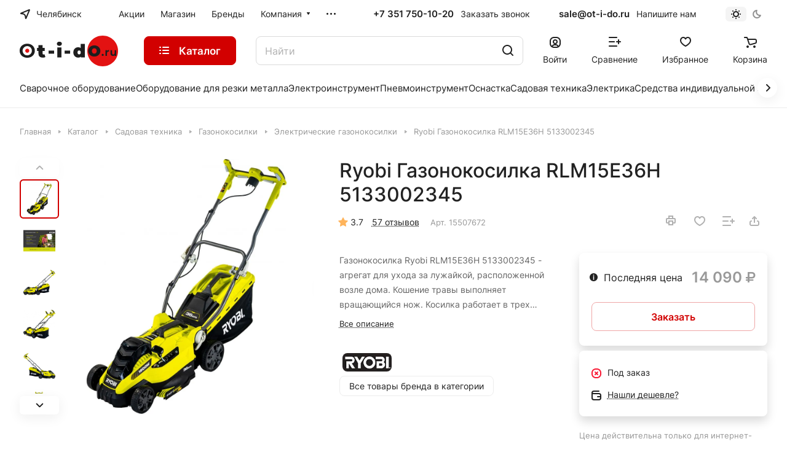

--- FILE ---
content_type: text/html; charset=UTF-8
request_url: https://ot-i-do.ru/catalog/product/gazonokosilka-ryobi-rlm15e36h-5133002345/
body_size: 58797
content:
<!DOCTYPE html>
<html xmlns="http://www.w3.org/1999/xhtml" xml:lang="ru" lang="ru" class="  ">
	<head><link rel="canonical" href="https://ot-i-do.ru/catalog/product/gazonokosilka-ryobi-rlm15e36h-5133002345/" />
		<!-- Google tag (gtag.js) -->
		<script async src="https://www.googletagmanager.com/gtag/js?id=G-6DQMFJEGBH"></script>
		<script>
			 window.dataLayer = window.dataLayer || [];
			 function gtag(){dataLayer.push(arguments);}
			 gtag('js', new Date());
			
			 gtag('config', 'G-6DQMFJEGBH');
		</script>
		<title>Ryobi Газонокосилка RLM15E36H 5133002345 купить в Челябинске - цена в интернет-магазине «От и До.ру»</title>
		<meta name="viewport" content="initial-scale=1.0, width=device-width" />
		<meta name="HandheldFriendly" content="true" />
		<meta name="yes" content="yes" />
		<meta name="apple-mobile-web-app-status-bar-style" content="black" />
		<meta name="SKYPE_TOOLBAR" content="SKYPE_TOOLBAR_PARSER_COMPATIBLE" />
		<meta http-equiv="Content-Type" content="text/html; charset=UTF-8" />
<meta name="description" content="Ryobi Газонокосилка RLM15E36H 5133002345 купить в Челябинск. Выгодные цены и доставка по всей России. Отзывы, фото, характеристики. Интернет-магазин &amp;quot;От и До.ру&amp;quot;" />

<link href="/bitrix/js/ui/design-tokens/dist/ui.design-tokens.css?174344897124720"  rel="stylesheet" />
<link href="/bitrix/js/ui/fonts/opensans/ui.font.opensans.css?17434489722555"  rel="stylesheet" />
<link href="/bitrix/js/main/popup/dist/main.popup.bundle.css?174344897029861"  rel="stylesheet" />
<link href="/bitrix/cache/css/s1/aspro-lite/page_93b88284f5478cbd7e3a2809725d1e11/page_93b88284f5478cbd7e3a2809725d1e11_v1.css?1747892132146598"  rel="stylesheet" />
<link href="/bitrix/cache/css/s1/aspro-lite/default_a4751d5c905339cf9c09393cdbf42993/default_a4751d5c905339cf9c09393cdbf42993_v1.css?17478921323022"  rel="stylesheet" />
<link href="/bitrix/cache/css/s1/aspro-lite/default_161d9c9556c9e4d5b792ac371302bc6b/default_161d9c9556c9e4d5b792ac371302bc6b_v1.css?17478921328244"  rel="stylesheet" />
<link href="/bitrix/panel/main/popup.css?174344898222696"  rel="stylesheet" />
<link href="/bitrix/cache/css/s1/aspro-lite/default_47f62dbdbf850b26c01d5e45450e9304/default_47f62dbdbf850b26c01d5e45450e9304_v1.css?17478921321928"  rel="stylesheet" />
<link href="/bitrix/cache/css/s1/aspro-lite/default_648422642a54a599cf6e31612140f385/default_648422642a54a599cf6e31612140f385_v1.css?17478921322650"  rel="stylesheet" />
<link href="/bitrix/cache/css/s1/aspro-lite/template_d55bce37d4f8613567fd145df8b96e5e/template_d55bce37d4f8613567fd145df8b96e5e_v1.css?1758110074547531"  data-template-style="true" rel="stylesheet" />
<script>if(!window.BX)window.BX={};if(!window.BX.message)window.BX.message=function(mess){if(typeof mess==='object'){for(let i in mess) {BX.message[i]=mess[i];} return true;}};</script>
<script>(window.BX||top.BX).message({'pull_server_enabled':'Y','pull_config_timestamp':'1659957455','pull_guest_mode':'N','pull_guest_user_id':'0'});(window.BX||top.BX).message({'PULL_OLD_REVISION':'Для продолжения корректной работы с сайтом необходимо перезагрузить страницу.'});</script>
<script>(window.BX||top.BX).message({'JS_CORE_LOADING':'Загрузка...','JS_CORE_NO_DATA':'- Нет данных -','JS_CORE_WINDOW_CLOSE':'Закрыть','JS_CORE_WINDOW_EXPAND':'Развернуть','JS_CORE_WINDOW_NARROW':'Свернуть в окно','JS_CORE_WINDOW_SAVE':'Сохранить','JS_CORE_WINDOW_CANCEL':'Отменить','JS_CORE_WINDOW_CONTINUE':'Продолжить','JS_CORE_H':'ч','JS_CORE_M':'м','JS_CORE_S':'с','JSADM_AI_HIDE_EXTRA':'Скрыть лишние','JSADM_AI_ALL_NOTIF':'Показать все','JSADM_AUTH_REQ':'Требуется авторизация!','JS_CORE_WINDOW_AUTH':'Войти','JS_CORE_IMAGE_FULL':'Полный размер'});</script>

<script src="/bitrix/js/main/core/core.js?1743448968486439"></script>

<script>BX.setJSList(['/bitrix/js/main/core/core_ajax.js','/bitrix/js/main/core/core_promise.js','/bitrix/js/main/polyfill/promise/js/promise.js','/bitrix/js/main/loadext/loadext.js','/bitrix/js/main/loadext/extension.js','/bitrix/js/main/polyfill/promise/js/promise.js','/bitrix/js/main/polyfill/find/js/find.js','/bitrix/js/main/polyfill/includes/js/includes.js','/bitrix/js/main/polyfill/matches/js/matches.js','/bitrix/js/ui/polyfill/closest/js/closest.js','/bitrix/js/main/polyfill/fill/main.polyfill.fill.js','/bitrix/js/main/polyfill/find/js/find.js','/bitrix/js/main/polyfill/matches/js/matches.js','/bitrix/js/main/polyfill/core/dist/polyfill.bundle.js','/bitrix/js/main/core/core.js','/bitrix/js/main/polyfill/intersectionobserver/js/intersectionobserver.js','/bitrix/js/main/lazyload/dist/lazyload.bundle.js','/bitrix/js/main/polyfill/core/dist/polyfill.bundle.js','/bitrix/js/main/parambag/dist/parambag.bundle.js']);
</script>
<script>(window.BX||top.BX).message({'ADD_BASKET_PROPS_TITLE':'Выберите свойства, добавляемые в корзину','ADD_BASKET_PROPS_BUTTON_TITLE':'Выбрать'});</script>
<script>(window.BX||top.BX).message({'NOTICE_ADDED2CART':'В корзине','NOTICE_CLOSE':'Закрыть','NOTICE_MORE':'и ещё #COUNT# #PRODUCTS#','NOTICE_PRODUCT0':'товаров','NOTICE_PRODUCT1':'товар','NOTICE_PRODUCT2':'товара','NOTICE_ERROR':'Ошибка','NOTICE_REQUEST_ERROR':'Ошибка запроса','NOTICE_AUTHORIZED':'Вы успешно авторизовались','NOTICE_ADDED2COMPARE':'В сравнении','NOTICE_ADDED2FAVORITE':'В избранном','NOTICE_ADDED2SUBSCRIBE':'Вы подписались','NOTICE_REMOVED_FROM_COMPARE':'Удалено из сравнения','NOTICE_REMOVED_FROM_FAVORITE':'Удалено из избранного','NOTICE_REMOVED_FROM_SUBSCRIBE':'Удалено из подписки'});</script>
<script>(window.BX||top.BX).message({'CT_BST_SEARCH_BUTTON2':'Найти','SEARCH_IN_SITE_FULL':'По всему сайту','SEARCH_IN_SITE':'Везде','SEARCH_IN_CATALOG_FULL':'По каталогу','SEARCH_IN_CATALOG':'Каталог'});</script>
<script>(window.BX||top.BX).message({'JS_CORE_LOADING':'Загрузка...','JS_CORE_NO_DATA':'- Нет данных -','JS_CORE_WINDOW_CLOSE':'Закрыть','JS_CORE_WINDOW_EXPAND':'Развернуть','JS_CORE_WINDOW_NARROW':'Свернуть в окно','JS_CORE_WINDOW_SAVE':'Сохранить','JS_CORE_WINDOW_CANCEL':'Отменить','JS_CORE_WINDOW_CONTINUE':'Продолжить','JS_CORE_H':'ч','JS_CORE_M':'м','JS_CORE_S':'с','JSADM_AI_HIDE_EXTRA':'Скрыть лишние','JSADM_AI_ALL_NOTIF':'Показать все','JSADM_AUTH_REQ':'Требуется авторизация!','JS_CORE_WINDOW_AUTH':'Войти','JS_CORE_IMAGE_FULL':'Полный размер'});</script>
<script>(window.BX||top.BX).message({'LANGUAGE_ID':'ru','FORMAT_DATE':'DD.MM.YYYY','FORMAT_DATETIME':'DD.MM.YYYY HH:MI:SS','COOKIE_PREFIX':'BITRIX_SM','SERVER_TZ_OFFSET':'10800','UTF_MODE':'Y','SITE_ID':'s1','SITE_DIR':'/','USER_ID':'','SERVER_TIME':'1769097366','USER_TZ_OFFSET':'0','USER_TZ_AUTO':'Y','bitrix_sessid':'aab32b6867576094fc9c8468980b3965'});</script>


<script src="/bitrix/js/twim.recaptchafree/script.js?17581090144421"></script>
<script src="https://www.google.com/recaptcha/api.js?onload=onloadRecaptchafree&render=explicit&hl=ru"></script>
<script src="/bitrix/js/pull/protobuf/protobuf.js?1743448971274055"></script>
<script src="/bitrix/js/pull/protobuf/model.js?174344897170928"></script>
<script src="/bitrix/js/main/core/core_promise.js?17434489685220"></script>
<script src="/bitrix/js/rest/client/rest.client.js?174344897117414"></script>
<script src="/bitrix/js/pull/client/pull.client.js?174344897181012"></script>
<script src="/bitrix/js/main/core/core_fx.js?174344896816888"></script>
<script src="/bitrix/js/main/ajax.js?174344896735509"></script>
<script src="/bitrix/js/main/popup/dist/main.popup.bundle.js?1743448970117166"></script>
<script src="/bitrix/js/main/pageobject/pageobject.js?1743448970864"></script>
<script src="/bitrix/js/main/core/core_window.js?174344896898768"></script>
<script src="/bitrix/js/main/rating.js?174344897016427"></script>
<script src="/bitrix/js/main/core/core_ls.js?174344896810430"></script>
<script src="/bitrix/js/yandex.metrika/script.js?17434489736603"></script>
<script>BX.setCSSList(['/bitrix/templates/aspro-lite/components/bitrix/catalog/moreli/style.css','/bitrix/templates/aspro-lite/css/animation/animate.min.css','/bitrix/templates/aspro-lite/components/bitrix/catalog.element/moreli/style.css','/bitrix/templates/aspro-lite/css/jquery.fancybox.css','/bitrix/templates/aspro-lite/css/fancybox-gallery.css','/bitrix/templates/aspro-lite/css/detail.css','/bitrix/templates/aspro-lite/vendor/css/carousel/swiper/swiper-bundle.min.css','/bitrix/templates/aspro-lite/css/slider.swiper.min.css','/bitrix/templates/aspro-lite/css/slider.min.css','/bitrix/templates/aspro-lite/css/rounded-columns.css','/bitrix/templates/aspro-lite/css/gallery.css','/bitrix/templates/aspro-lite/css/rating.css','/bitrix/templates/aspro-lite/css/reviews.css','/bitrix/templates/aspro-lite/css/share.css','/bitrix/templates/aspro-lite/css/chars.css','/bitrix/templates/aspro-lite/css/back-url.css','/bitrix/templates/aspro-lite/css/catalog.css','/bitrix/templates/aspro-lite/css/fonts/inter/css/inter.min.css','/bitrix/templates/aspro-lite/css/lite.bootstrap.css','/bitrix/templates/aspro-lite/vendor/css/ripple.css','/bitrix/templates/aspro-lite/css/buttons.css','/bitrix/templates/aspro-lite/css/svg.css','/bitrix/templates/aspro-lite/css/header.css','/bitrix/templates/aspro-lite/css/footer.css','/bitrix/templates/aspro-lite/css/mobile-header.css','/bitrix/templates/aspro-lite/css/mobile-menu.css','/bitrix/templates/aspro-lite/css/header-fixed.css','/bitrix/templates/aspro-lite/css/page-title-breadcrumb-pagination.css','/bitrix/templates/aspro-lite/css/social-icons.css','/bitrix/templates/aspro-lite/css/left-menu.css','/bitrix/templates/aspro-lite/css/tabs.css','/bitrix/templates/aspro-lite/css/bg-banner.css','/bitrix/templates/aspro-lite/css/regions.css','/bitrix/templates/aspro-lite/css/item-views.css','/bitrix/templates/aspro-lite/css/blocks/countdown.css','/bitrix/templates/aspro-lite/css/blocks/cross.css','/bitrix/templates/aspro-lite/css/blocks/dark-light-theme.css','/bitrix/templates/aspro-lite/css/blocks/flexbox.css','/bitrix/templates/aspro-lite/css/blocks/grid-list.css','/bitrix/templates/aspro-lite/css/blocks/hint.css','/bitrix/templates/aspro-lite/css/blocks/images.css','/bitrix/templates/aspro-lite/css/blocks/line-block.css','/bitrix/templates/aspro-lite/css/blocks/mobile-scrolled.css','/bitrix/templates/aspro-lite/css/blocks/popup.css','/bitrix/templates/aspro-lite/css/blocks/prices.css','/bitrix/templates/aspro-lite/css/blocks/scroller.css','/bitrix/templates/aspro-lite/css/blocks/social-list.css','/bitrix/templates/aspro-lite/css/blocks/sticker.css','/bitrix/templates/aspro-lite/css/blocks/sticky.css','/bitrix/templates/.default/ajax/ajax.css','/bitrix/templates/aspro-lite/css/item-action.css','/bitrix/templates/aspro-lite/css/notice.css','/bitrix/templates/aspro-lite/css/scroll_to_top.css','/bitrix/templates/aspro-lite/components/bitrix/menu/header/style.css','/bitrix/templates/aspro-lite/css/menu_many_items.css','/local/components/aspro/theme.selector.lite/templates/.default/style.css','/bitrix/templates/aspro-lite/components/aspro/com.banners.lite/wide_menu_moreli/style.css','/bitrix/templates/aspro-lite/css/fonts/font-awesome/css/font-awesome.min.css','/bitrix/templates/aspro-lite/components/arturgolubev/search.title/corp/style.css','/bitrix/templates/aspro-lite/css/dragscroll.css','/bitrix/templates/aspro-lite/components/bitrix/breadcrumb/main/style.css','/bitrix/templates/aspro-lite/components/bitrix/menu/bottom/style.css','/bitrix/components/aspro/marketing.popup.lite/templates/.default/style.css','/bitrix/templates/aspro-lite/styles.css','/bitrix/templates/aspro-lite/template_styles.css','/bitrix/templates/aspro-lite/css/form.css','/bitrix/templates/aspro-lite/css/colored.css','/bitrix/templates/aspro-lite/css/responsive.css','/bitrix/templates/aspro-lite/css/custom.css','/bitrix/templates/aspro-lite/css/chip.css','/bitrix/templates/aspro-lite/css/dropdown-select.css','/bitrix/templates/aspro-lite/components/bitrix/catalog.comments/moreli/style.css','/bitrix/components/bitrix/rating.vote/templates/standart_text/style.css','/bitrix/templates/aspro-lite/components/aspro/catalog.viewed.lite/moreli/style.css','/bitrix/templates/aspro-lite/css/bottom-icons-panel.css']);</script>
            <script>
                window.dataLayerName = 'dataLayer';
                var dataLayerName = window.dataLayerName;
            </script>
            <!-- Yandex.Metrika counter -->
            <script>
                (function (m, e, t, r, i, k, a) {
                    m[i] = m[i] || function () {
                        (m[i].a = m[i].a || []).push(arguments)
                    };
                    m[i].l = 1 * new Date();
                    k = e.createElement(t), a = e.getElementsByTagName(t)[0], k.async = 1, k.src = r, a.parentNode.insertBefore(k, a)
                })
                (window, document, "script", "https://mc.yandex.ru/metrika/tag.js", "ym");

                ym("53679007", "init", {
                    clickmap: true,
                    trackLinks: true,
                    accurateTrackBounce: true,
                    webvisor: true,
                    ecommerce: dataLayerName,
                    params: {
                        __ym: {
                            "ymCmsPlugin": {
                                "cms": "1c-bitrix",
                                "cmsVersion": "23.300",
                                "pluginVersion": "1.0.8",
                                'ymCmsRip': 1307476306                            }
                        }
                    }
                });

                document.addEventListener("DOMContentLoaded", function() {
                                    });

            </script>
            <!-- /Yandex.Metrika counter -->
                    <script>
            window.counters = ["53679007"];
        </script>
        
<script>
					(function () {
						"use strict";

						var counter = function ()
						{
							var cookie = (function (name) {
								var parts = ("; " + document.cookie).split("; " + name + "=");
								if (parts.length == 2) {
									try {return JSON.parse(decodeURIComponent(parts.pop().split(";").shift()));}
									catch (e) {}
								}
							})("BITRIX_CONVERSION_CONTEXT_s1");

							if (cookie && cookie.EXPIRE >= BX.message("SERVER_TIME"))
								return;

							var request = new XMLHttpRequest();
							request.open("POST", "/bitrix/tools/conversion/ajax_counter.php", true);
							request.setRequestHeader("Content-type", "application/x-www-form-urlencoded");
							request.send(
								"SITE_ID="+encodeURIComponent("s1")+
								"&sessid="+encodeURIComponent(BX.bitrix_sessid())+
								"&HTTP_REFERER="+encodeURIComponent(document.referrer)
							);
						};

						if (window.frameRequestStart === true)
							BX.addCustomEvent("onFrameDataReceived", counter);
						else
							BX.ready(counter);
					})();
				</script>
<script>BX.message({'JS_REQUIRED':'Заполните это поле!','JS_FORMAT':'Неверный формат!','JS_FILE_EXT':'Недопустимое расширение файла!','JS_PASSWORD_COPY':'Пароли не совпадают!','JS_PASSWORD_LENGTH':'Минимум 6 символов!','JS_ERROR':'Неверно заполнено поле!','JS_FILE_SIZE':'Максимальный размер 5мб!','JS_FILE_BUTTON_NAME':'Выберите файл','JS_FILE_DEFAULT':'Файл не найден','JS_DATE':'Некорректная дата!','JS_DATETIME':'Некорректная дата/время!','JS_REQUIRED_LICENSES':'Согласитесь с условиями','S_CALLBACK':'Заказать звонок','S_QUESTION':'Задать вопрос','S_ASK_QUESTION':'Задать вопрос','S_FEEDBACK':'Оставить отзыв','ERROR_INCLUDE_MODULE_DIGITAL_TITLE':'Ошибка подключения модуля &laquo;Аспро: ЛайтШоп&raquo;','ERROR_INCLUDE_MODULE_DIGITAL_TEXT':'Ошибка подключения модуля &laquo;Аспро: ЛайтШоп&raquo;.<br />Пожалуйста установите модуль и повторите попытку','S_SERVICES':'Наши услуги','S_SERVICES_SHORT':'Услуги','S_TO_ALL_SERVICES':'Все услуги','S_CATALOG':'Каталог товаров','S_CATALOG_SHORT':'Каталог','S_TO_ALL_CATALOG':'Весь каталог','S_CATALOG_FAVORITES':'Наши товары','S_CATALOG_FAVORITES_SHORT':'Товары','S_NEWS':'Новости','S_TO_ALL_NEWS':'Все новости','S_COMPANY':'О компании','S_OTHER':'Прочее','S_CONTENT':'Контент','S_EMAIL':'Напишите нам','T_JS_ARTICLE':'Артикул: ','T_JS_NAME':'Наименование: ','T_JS_PRICE':'Цена: ','T_JS_QUANTITY':'Количество: ','T_JS_SUMM':'Сумма: ','FANCY_CLOSE':'Закрыть','FANCY_NEXT':'Вперед','FANCY_PREV':'Назад','CUSTOM_COLOR_CHOOSE':'Выбрать','CUSTOM_COLOR_CANCEL':'Отмена','S_MOBILE_MENU':'Меню','DIGITAL_T_MENU_BACK':'Назад','DIGITAL_T_MENU_CALLBACK':'Обратная связь','DIGITAL_T_MENU_CONTACTS_TITLE':'Будьте на связи','TITLE_BASKET':'В корзине товаров на #SUMM#','BASKET_SUMM':'#SUMM#','EMPTY_BASKET':'Корзина пуста','TITLE_BASKET_EMPTY':'Корзина пуста','BASKET':'Корзина','SEARCH_TITLE':'Поиск','SOCIAL_TITLE':'Оставайтесь на связи','LOGIN':'Войти','MY_CABINET':'Кабинет','SUBSCRIBE_TITLE':'Будьте всегда в курсе','HEADER_SCHEDULE':'Время работы','SEO_TEXT':'SEO описание','COMPANY_IMG':'Картинка компании','COMPANY_TEXT':'Описание компании','JS_RECAPTCHA_ERROR':'Пройдите проверку','JS_PROCESSING_ERROR':'Согласитесь с условиями!','CONFIG_SAVE_SUCCESS':'Настройки сохранены','CONFIG_SAVE_FAIL':'Ошибка сохранения настроек','CLEAR_FILE':'Отменить','ALL_SECTIONS_PROJECT':'Все проекты','RELOAD_PAGE':'Обновить страницу','REFRESH':'Поменять картинку','RECAPTCHA_TEXT':'Подтвердите, что вы не робот','SHOW':'Еще','HIDE':'Скрыть','FILTER_EXPAND_VALUES':'Показать все','FILTER_HIDE_VALUES':'Свернуть','COUNTDOWN_SEC':'сек','COUNTDOWN_MIN':'мин','COUNTDOWN_HOUR':'час','COUNTDOWN_DAY0':'дн','COUNTDOWN_DAY1':'дн','COUNTDOWN_DAY2':'дн','COUNTDOWN_WEAK0':'Недель','COUNTDOWN_WEAK1':'Неделя','COUNTDOWN_WEAK2':'Недели','COUNTDOWN_MONTH0':'Месяцев','COUNTDOWN_MONTH1':'Месяц','COUNTDOWN_MONTH2':'Месяца','COUNTDOWN_YEAR0':'Лет','COUNTDOWN_YEAR1':'Год','COUNTDOWN_YEAR2':'Года','COUNTDOWN_COMPACT_SEC':'с','COUNTDOWN_COMPACT_MIN':'м','COUNTDOWN_COMPACT_HOUR':'ч','COUNTDOWN_COMPACT_DAY':'д','COUNTDOWN_COMPACT_WEAK':'н','COUNTDOWN_COMPACT_MONTH':'м','COUNTDOWN_COMPACT_YEAR0':'л','COUNTDOWN_COMPACT_YEAR1':'г','BASKET_PRINT_BUTTON':'Распечатать','BASKET_CLEAR_ALL_BUTTON':'Очистить','BASKET_QUICK_ORDER_BUTTON':'Быстрый заказ','BASKET_CONTINUE_BUTTON':'Продолжить покупки','BASKET_ORDER_BUTTON':'Оформить заказ','SHARE_BUTTON':'Поделиться','BASKET_CHANGE_TITLE':'Ваш заказ','BASKET_CHANGE_LINK':'Изменить','MORE_INFO_SKU':'Купить','ITEM_ECONOMY':'Экономия','ITEM_ARTICLE':'Артикул: ','JS_FORMAT_ORDER':'имеет неверный формат','JS_BASKET_COUNT_TITLE':'В корзине товаров на SUMM','POPUP_VIDEO':'Видео','POPUP_GIFT_TEXT':'Нашли что-то особенное? Намекните другу о подарке!','ORDER_FIO_LABEL':'Ф.И.О.','ORDER_PHONE_LABEL':'Телефон','ORDER_REGISTER_BUTTON':'Регистрация','PRICES_TYPE':'Варианты цен','FILTER_HELPER_VALUES':' знач.','SHOW_MORE_SCU_MAIN':'Еще #COUNT#','SHOW_MORE_SCU_1':'предложение','SHOW_MORE_SCU_2':'предложения','SHOW_MORE_SCU_3':'предложений','PARENT_ITEM_NOT_FOUND':'Не найден основной товар для услуги в корзине. Обновите страницу и попробуйте снова.','S_FAVORITE':'Избранное','S_COMPARE':'Сравнение'})</script>
<style>html {--border-radius:8px;--theme-base-color:#d20000;--theme-base-opacity-color:#d200001a;--theme-more-color:#d20000;--theme-outer-border-radius:8px;--theme-text-transform:none;--theme-letter-spacing:normal;--theme-button-font-size:0%;--theme-button-padding-2px:0%;--theme-button-padding-1px:0%;--theme-more-color-hue:0;--theme-more-color-saturation:100%;--theme-more-color-lightness:41%;--theme-base-color-hue:0;--theme-base-color-saturation:100%;--theme-base-color-lightness:41%;--theme-lightness-hover-diff:6%;}</style>
<style>html {font-size:16px;--theme-font-family:Inter;--theme-font-title-family:var(--theme-font-family);--theme-font-title-weight:500;}</style>
<style>html {--theme-page-width: 1500px;--theme-page-width-padding: 32px}</style>

			<script data-skip-moving="true" src="/bitrix/js/main/jquery/jquery-3.6.0.min.js"></script>
			<script data-skip-moving="true" src="/bitrix/templates/aspro-lite/js/speed.min.js?=1743448966"></script>
		
<link href="/bitrix/templates/aspro-lite/css/print.css?174344896616634" data-template-style="true" rel="stylesheet" media="print">
<script>window.lazySizesConfig = window.lazySizesConfig || {};lazySizesConfig.loadMode = 1;lazySizesConfig.expand = 200;lazySizesConfig.expFactor = 1;lazySizesConfig.hFac = 0.1;window.lazySizesConfig.loadHidden = false;</script>
<script src="/bitrix/templates/aspro-lite/vendor/lazysizes.min.js" data-skip-moving="true" defer=""></script>
<script src="/bitrix/templates/aspro-lite/vendor/ls.unveilhooks.min.js" data-skip-moving="true" defer=""></script>
<link rel="shortcut icon" href="/favicon.ico" type="image/x-icon" />
<link rel="apple-touch-icon" sizes="180x180" href="/upload/resize_cache/webp/CLite/1ff/tnileoc9u3zast3tjx33rll7hj1osiug.webp" />
<meta property="og:description" content="Ryobi Газонокосилка RLM15E36H 5133002345 купить в Челябинск. Выгодные цены и доставка по всей России. Отзывы, фото, характеристики. Интернет-магазин &quot;От и До.ру&quot;" />
<meta property="og:image" content="https://ot-i-do.ru:443/upload/resize_cache/webp/iblock/ce6/m5wqzj6daeidxirezt8rj1clk32z6k5f.webp" />
<link rel="image_src" href="https://ot-i-do.ru:443/upload/resize_cache/webp/iblock/ce6/m5wqzj6daeidxirezt8rj1clk32z6k5f.webp"  />
<meta property="og:title" content="Ryobi Газонокосилка RLM15E36H 5133002345 купить в Челябинске - цена в интернет-магазине «От и До.ру»" />
<meta property="og:type" content="website" />
<meta property="og:url" content="https://ot-i-do.ru:443/catalog/product/gazonokosilka-ryobi-rlm15e36h-5133002345/" />
<script>window[window.dataLayerName] = window[window.dataLayerName] || [];</script>



<script src="/bitrix/templates/aspro-lite/js/observer.js?17434489667026"></script>
<script src="/bitrix/templates/aspro-lite/js/lite.bootstrap.js?174344896619575"></script>
<script src="/bitrix/templates/aspro-lite/vendor/jquery.cookie.js?17434489662426"></script>
<script src="/bitrix/templates/aspro-lite/vendor/jquery.validate.min.js?174344896622254"></script>
<script src="/bitrix/templates/aspro-lite/vendor/js/ripple.js?17434489664702"></script>
<script src="/bitrix/templates/aspro-lite/js/detectmobilebrowser.js?17434489662203"></script>
<script src="/bitrix/templates/aspro-lite/js/matchMedia.js?17434489661585"></script>
<script src="/bitrix/templates/aspro-lite/js/jquery.actual.min.js?17434489661239"></script>
<script src="/bitrix/templates/aspro-lite/js/jquery-ui.min.js?174344896632162"></script>
<script src="/bitrix/templates/aspro-lite/js/jquery.plugin.min.js?17434489663356"></script>
<script src="/bitrix/templates/aspro-lite/js/jqModal.js?174344896611178"></script>
<script src="/bitrix/templates/aspro-lite/js/jquery.countdown.min.js?174344896621419"></script>
<script src="/bitrix/templates/aspro-lite/js/jquery.countdown-ru.js?17434489661885"></script>
<script src="/bitrix/templates/aspro-lite/js/scrollTabs.js?174344896614271"></script>
<script src="/bitrix/templates/aspro-lite/js/blocks/controls.js?17434489665448"></script>
<script src="/bitrix/templates/aspro-lite/js/blocks/selectOffer.js?17434489663152"></script>
<script src="/bitrix/templates/aspro-lite/js/blocks/tabs-history.js?17434489661393"></script>
<script src="/bitrix/templates/aspro-lite/js/general.js?1743448966182200"></script>
<script src="/bitrix/templates/aspro-lite/js/custom.js?1743448966287"></script>
<script src="/bitrix/templates/aspro-lite/js/metrika.goals.js?174344896613540"></script>
<script src="/bitrix/templates/aspro-lite/js/logo.js?17434489666334"></script>
<script src="/bitrix/templates/aspro-lite/js/item-action.js?174344896632098"></script>
<script src="/bitrix/templates/aspro-lite/js/notice.js?174344896627609"></script>
<script src="/bitrix/templates/aspro-lite/js/scroll_to_top.js?17434489663664"></script>
<script src="/bitrix/templates/aspro-lite/components/bitrix/menu/header/script.js?17434489664329"></script>
<script src="/bitrix/templates/aspro-lite/vendor/js/jquery.menu-aim.min.js?17434489662884"></script>
<script src="/bitrix/templates/aspro-lite/js/menu_many_items.js?17434489661714"></script>
<script src="/local/components/aspro/theme.selector.lite/templates/.default/script.js?174344924711335"></script>
<script src="/bitrix/components/arturgolubev/search.title/script.js?17434489829674"></script>
<script src="/bitrix/templates/aspro-lite/components/arturgolubev/search.title/corp/script.js?174344896611473"></script>
<script src="/bitrix/templates/aspro-lite/js/searchtitle.js?17434489661776"></script>
<script src="/bitrix/templates/aspro-lite/js/dragscroll.js?17434489667264"></script>
<script src="/bitrix/templates/aspro-lite/components/bitrix/menu/left_moreli/script.js?17434489661294"></script>
<script src="/bitrix/templates/aspro-lite/components/bitrix/menu/bottom/script.js?1743448965469"></script>
<script src="/bitrix/components/aspro/marketing.popup.lite/templates/.default/script.js?17434489821465"></script>
<script src="/bitrix/templates/aspro-lite/js/jquery.inputmask.bundle.min.js?174344896670933"></script>
<script src="/bitrix/templates/aspro-lite/js/jquery.history.js?174344896621571"></script>
<script src="/bitrix/templates/aspro-lite/components/bitrix/catalog.element/moreli/script.js?1743448965784"></script>
<script src="/bitrix/templates/aspro-lite/js/hover-block.js?1743448966900"></script>
<script src="/bitrix/templates/aspro-lite/js/jquery.fancybox.js?1743448966160667"></script>
<script src="/bitrix/templates/aspro-lite/js/slider.swiper.min.js?17434489661858"></script>
<script src="/bitrix/templates/aspro-lite/vendor/js/carousel/swiper/swiper-bundle.min.js?1743448966139400"></script>
<script src="/bitrix/templates/aspro-lite/js/slider.swiper.galleryEvents.min.js?17434489661643"></script>
<script src="/bitrix/templates/aspro-lite/js/viewed.js?17434489665092"></script>
<script src="/bitrix/templates/aspro-lite/js/gallery.js?1743448966751"></script>
<script src="/bitrix/templates/aspro-lite/js/jquery.uniform.min.js?17434489668308"></script>
<script src="/bitrix/components/aspro/regionality.list.lite/templates/popup_regions_small/script.js?17434489821311"></script>
<script src="/bitrix/templates/aspro-lite/js/phones.js?17434489661157"></script>
<script src="/bitrix/templates/aspro-lite/components/bitrix/catalog.comments/moreli/script.js?174344896510245"></script>
<script src="/bitrix/templates/aspro-lite/components/aspro/catalog.viewed.lite/moreli/script.js?17434489654487"></script>
<script>var _ba = _ba || []; _ba.push(["aid", "b97ad31afd0ca5f859adecd33e0938bf"]); _ba.push(["host", "ot-i-do.ru"]); _ba.push(["ad[ct][item]", "[base64]"]);_ba.push(["ad[ct][user_id]", function(){return BX.message("USER_ID") ? BX.message("USER_ID") : 0;}]);_ba.push(["ad[ct][recommendation]", function() {var rcmId = "";var cookieValue = BX.getCookie("BITRIX_SM_RCM_PRODUCT_LOG");var productId = 17058;var cItems = [];var cItem;if (cookieValue){cItems = cookieValue.split(".");}var i = cItems.length;while (i--){cItem = cItems[i].split("-");if (cItem[0] == productId){rcmId = cItem[1];break;}}return rcmId;}]);_ba.push(["ad[ct][v]", "2"]);(function() {var ba = document.createElement("script"); ba.type = "text/javascript"; ba.async = true;ba.src = (document.location.protocol == "https:" ? "https://" : "http://") + "bitrix.info/ba.js";var s = document.getElementsByTagName("script")[0];s.parentNode.insertBefore(ba, s);})();</script>


				<style>html {--header-height:184px;}</style>	</head>
	<body class="block-wo-title  site_s1   side_left hide_menu_page region_confirm_normal header_fill_ fixed_y mfixed_y mfixed_view_always title_position_left mmenu_leftside mheader-v1 footer-v1 fill_bg_ header-v3 title-v1 bottom-icons-panel_y with_order with_cabinet with_phones theme-default" id="main" data-site="/">
		<div class="bx_areas"></div>

		
		<div id="panel"></div>


														<script data-skip-moving="true">
			var solutionName = 'arLiteOptions';
			var arAsproOptions = window[solutionName] = ({});
			var arAsproCounters = {};
			var arBasketItems = {};
		</script>
		<script src="/bitrix/templates/aspro-lite/js/setTheme.php?site_id=s1&site_dir=/" data-skip-moving="true"></script>
		<script>
		
		if(arAsproOptions.SITE_ADDRESS){
			arAsproOptions.SITE_ADDRESS = arAsproOptions.SITE_ADDRESS.replace(/'/g, "");
		}
		
		window.basketJSParams = window.basketJSParams || [];
				BX.message({'MIN_ORDER_PRICE_TEXT':'<b>Минимальная сумма заказа #PRICE#<\/b><br/>Пожалуйста, добавьте еще товаров в корзину','LICENSES_TEXT':'Продолжая, вы соглашаетесь с <a href=\"/include/licenses_detail.php\" target=\"_blank\">политикой конфиденциальности<\/a>','OFFER_TEXT':'Продолжая, вы соглашаетесь с <a href=\"/include/offer_detail.php\" target=\"_blank\">публичной офертой<\/a>'});
		arAsproOptions.PAGES.FRONT_PAGE = window[solutionName].PAGES.FRONT_PAGE = "";
		arAsproOptions.PAGES.BASKET_PAGE = window[solutionName].PAGES.BASKET_PAGE = "";
		arAsproOptions.PAGES.ORDER_PAGE = window[solutionName].PAGES.ORDER_PAGE = "";
		arAsproOptions.PAGES.PERSONAL_PAGE = window[solutionName].PAGES.PERSONAL_PAGE = "";
		arAsproOptions.PAGES.CATALOG_PAGE = window[solutionName].PAGES.CATALOG_PAGE = "1";
		</script>
		<!--'start_frame_cache_options-block'-->			<script>
			var arAsproCounters = {'BASKET':{'ITEMS':[],'COUNT':'0','TITLE':'Корзина пуста'},'DELAY':{'ITEMS':[],'COUNT':'0'},'NOT_AVAILABLE':{'ITEMS':[],'COUNT':'0'},'COMPARE':{'ITEMS':[],'COUNT':'0','TITLE':'Список сравниваемых элементов'},'FAVORITE':{'ITEMS':[],'COUNT':'0','TITLE':'Избранные товары'},'SUBSCRIBE':{'ITEMS':[],'COUNT':'0','TITLE':'Подписка на товары'}};
			</script>
			<!--'end_frame_cache_options-block'-->
		<div class="body  hover_">
			<div class="body_media"></div>

						<div class="headers-container">
				<div class="title-v1" data-ajax-block="HEADER" data-ajax-callback="headerInit">
										
<header class="header_3 header header--with_regions header--narrow ">
	<div class="header__inner  header__inner--no-pt">

		
		<div class="header__top-part " data-ajax-load-block="HEADER_TOP_PART">
							<div class="maxwidth-theme">
							
			<div class="header__top-inner">

														<div class="header__top-item icon-block--with_icon">
						<!--'start_frame_cache_header-regionality-block1'-->							<div class="regions dropdown-select" title="Область">
			<div class="regions__chooser dropdown-select__title fill-theme-parent light-opacity-hover color-theme-hover js_city_chooser animate-load" data-event="jqm" data-name="city_chooser_small" data-param-url="%2Fcatalog%2Fproduct%2Fgazonokosilka-ryobi-rlm15e36h-5133002345%2F" data-param-form_id="city_chooser">
				<i class="svg inline region dropdown-select__icon-left fill-theme-target banner-light-icon-fill fill-dark-light-block" aria-hidden="true"><svg width="17" height="16"><use xlink:href="/bitrix/templates/aspro-lite/images/svg/header_icons.svg#region-17-16"></use></svg></i>									<span class="regions__name color-theme-hover font_14 banner-light-text menu-light-text">Челябинск</span>
							</div>
					</div>
	
		<!--'end_frame_cache_header-regionality-block1'-->					</div>
				
								<div class="header__top-item header-menu header-menu--long dotted-flex-1 hide-dotted">
					<nav class="mega-menu sliced">
							<div class="catalog_icons_">
		<div class="header-menu__wrapper">
											<div class="header-menu__item unvisible header-menu__item--first  ">
					<a class="header-menu__link header-menu__link--top-level light-opacity-hover fill-theme-hover banner-light-text dark_link  " href="/sales/">
												<span class="header-menu__title font_14">
							Акции						</span>
											</a>
																			</div>
															<div class="header-menu__item unvisible   ">
					<a class="header-menu__link header-menu__link--top-level light-opacity-hover fill-theme-hover banner-light-text dark_link  " href="/stores/chelyabinsk/85/">
												<span class="header-menu__title font_14">
							Магазин						</span>
											</a>
																			</div>
															<div class="header-menu__item unvisible   ">
					<a class="header-menu__link header-menu__link--top-level light-opacity-hover fill-theme-hover banner-light-text dark_link  " href="/brands/">
												<span class="header-menu__title font_14">
							Бренды						</span>
											</a>
																			</div>
															<div class="header-menu__item unvisible   header-menu__item--dropdown">
					<a class="header-menu__link header-menu__link--top-level light-opacity-hover fill-theme-hover banner-light-text dark_link  " href="/company/">
												<span class="header-menu__title font_14">
							Компания						</span>
													<i class="svg inline  header-menu__wide-submenu-right-arrow fill-dark-light-block banner-light-icon-fill" aria-hidden="true"><svg width="7" height="5"><use xlink:href="/bitrix/templates/aspro-lite/images/svg/arrows.svg#down-7-5"></use></svg></i>											</a>
																<div class="header-menu__dropdown-menu dropdown-menu-wrapper dropdown-menu-wrapper--visible dropdown-menu-wrapper--woffset">
							<div class="dropdown-menu-inner rounded-x ">

								
								
								
								<ul class="header-menu__dropdown-menu-inner ">
																																																		<li class="header-menu__dropdown-item  count_ ">
												<a class="font_15 dropdown-menu-item dark_link fill-dark-light-block " href="/company/index.php">
													О компании																									</a>
																							</li>
																																																												<li class="header-menu__dropdown-item  count_ ">
												<a class="font_15 dropdown-menu-item dark_link fill-dark-light-block " href="/company/reviews/">
													Отзывы																									</a>
																							</li>
																																																												<li class="header-menu__dropdown-item  count_ ">
												<a class="font_15 dropdown-menu-item dark_link fill-dark-light-block " href="/company/licenses/">
													Лицензии																									</a>
																							</li>
																																																												<li class="header-menu__dropdown-item  count_ ">
												<a class="font_15 dropdown-menu-item dark_link fill-dark-light-block " href="/company/requisites/">
													Реквизиты																									</a>
																							</li>
																											</ul>

																							</div>
						</div>
														</div>
															<div class="header-menu__item unvisible   ">
					<a class="header-menu__link header-menu__link--top-level light-opacity-hover fill-theme-hover banner-light-text dark_link  " href="/contacts/">
												<span class="header-menu__title font_14">
							Контакты						</span>
											</a>
																			</div>
															<div class="header-menu__item unvisible   ">
					<a class="header-menu__link header-menu__link--top-level light-opacity-hover fill-theme-hover banner-light-text dark_link  " href="/help/delivery/">
												<span class="header-menu__title font_14">
							Доставка						</span>
											</a>
																			</div>
															<div class="header-menu__item unvisible   ">
					<a class="header-menu__link header-menu__link--top-level light-opacity-hover fill-theme-hover banner-light-text dark_link  " href="/help/payment/">
												<span class="header-menu__title font_14">
							Оплата						</span>
											</a>
																			</div>
															<div class="header-menu__item unvisible   ">
					<a class="header-menu__link header-menu__link--top-level light-opacity-hover fill-theme-hover banner-light-text dark_link  " href="/services/servis-i-remont/">
												<span class="header-menu__title font_14">
							Сервис						</span>
											</a>
																			</div>
															<div class="header-menu__item unvisible  header-menu__item--last ">
					<a class="header-menu__link header-menu__link--top-level light-opacity-hover fill-theme-hover banner-light-text dark_link  " href="/blog/">
												<span class="header-menu__title font_14">
							Блог						</span>
											</a>
																			</div>
							
						<div class="header-menu__item header-menu__item--more-items unvisible">
				<div class="header-menu__link banner-light-icon-fill fill-dark-light-block light-opacity-hover">
					<i class="svg inline " aria-hidden="true"><svg width="15" height="3"><use xlink:href="/bitrix/templates/aspro-lite/images/svg/header_icons.svg#dots-15-3"></use></svg></i>				</div>
				<div class="header-menu__dropdown-menu dropdown-menu-wrapper dropdown-menu-wrapper--visible dropdown-menu-wrapper--woffset">
					<ul class="header-menu__more-items-list dropdown-menu-inner rounded-x"></ul>
				</div>
				
				
			</div>
					</div>
	</div>
	<script data-skip-moving="true">
		if(typeof topMenuAction !== 'function'){
			function topMenuAction() {
				//CheckTopMenuPadding();
				//CheckTopMenuOncePadding();
				if(typeof CheckTopMenuDotted !== 'function'){
					let timerID = setInterval(function(){
						if(typeof CheckTopMenuDotted === 'function'){
							CheckTopMenuDotted();
							clearInterval(timerID);
						}
					}, 100);
				} else {
					CheckTopMenuDotted();
				}
			}
		}
		
	</script>
					</nav>
				</div>

												
			<div class="header__top-item no-shrinked " data-ajax-load-block="HEADER_TOGGLE_PHONE">
				
												<div class="">
								<div class="phones">
																		<div class="phones__phones-wrapper">
																												<!--'start_frame_cache_header-allphones-block1'-->		
								<div class="phones__inner phones__inner--big fill-theme-parent">
				<a class="phones__phone-link phones__phone-first dark_link banner-light-text menu-light-text icon-block__name" href="tel:+73517501020">+7 351 750-10-20</a>
							</div>
										<!--'end_frame_cache_header-allphones-block1'-->													</div>

																			<div>
											<div class="phones__callback light-opacity-hover animate-load dark_link banner-light-text menu-light-text hide-1200" data-event="jqm" data-param-id="5" data-name="callback">
												Заказать звонок											</div>
										</div>
																	</div>
							</div>
						
				
			</div>


							
				<div class="header__top-item no-shrinked " data-ajax-load-block="HEADER_TOGGLE_EMAIL">
				
					<div class="">
						<div class="phones">
							<!--'start_frame_cache_email-block1'-->														<div class="phones__phones-wrapper">
												<div class="email">
										<div>
											<div>
							<a class="phones__email-link dark_link" href="mailto:sale@ot-i-do.ru">sale@ot-i-do.ru</a>
						</div>
										</div>
				</div>

									</div>
											<!--'end_frame_cache_email-block1'-->							
							<div>
								<div class="phones__callback light-opacity-hover animate-load dark_link banner-light-text menu-light-text hide-1200" data-event="jqm" data-param-id="4" data-name="aspro_lite_question">
									Напишите нам								</div>
							</div>
						</div>
					</div>				
				</div>

												
												
			<div class="header__top-item " data-ajax-load-block="HEADER_TOGGLE_THEME_SELECTOR">
				
												<div class="header-theme-selector">
								<div id="theme-selector--kv3fe" class="theme-selector" title="">
	<div class="theme-selector__inner">
		<div class="theme-selector__items">
			<div class="theme-selector__item theme-selector__item--light">
				<div class="theme-selector__item-icon"><i class="svg inline light-16-16" aria-hidden="true"><svg width="16" height="16"><use xlink:href="/local/components/aspro/theme.selector.lite/templates/.default/images/svg/icons.svg#light-16-16"></use></svg></i></div>
			</div>
			<div class="theme-selector__item theme-selector__item--dark">
				<div class="theme-selector__item-icon"><i class="svg inline dark-14-14" aria-hidden="true"><svg width="14" height="14"><use xlink:href="/local/components/aspro/theme.selector.lite/templates/.default/images/svg/icons.svg#dark-14-14"></use></svg></i></div>
			</div>
		</div>
	</div>
	<script>
	BX.message({
		TS_T_light: 'Включить темное оформление',
		TS_T_dark: 'Включить светлое оформление',
	});

	new JThemeSelector(
		'kv3fe', 
		{'CACHE_TYPE':'A'}, {'RAND':'kv3fe','SIGNED_PARAMS':'YToyOntzOjEwOiJDQUNIRV9UWVBFIjtzOjE6IkEiO3M6MTE6In5DQUNIRV9UWVBFIjtzOjE6IkEiO30=.6ba0e98fee487435f5b3fb3ae8e7c6ad15c25d83d4b016db9c0ea4550e999a7b','LANGUAGE_ID':'ru','SITE_ID':'s1','COLOR':'default','TEMPLATE':'.default'}	);
	</script>
</div>							</div>
						
				
			</div>


							

			</div>
							</div>
					</div>

		
		
		<div class="header__main-part   header__main-part--long part-with-search"  data-ajax-load-block="HEADER_MAIN_PART">

							<div class="maxwidth-theme">
			
			<div class="header__main-inner relative part-with-search__inner">

				<div class="header__main-item">
					<div class="line-block line-block--40">
												<div class="logo  line-block__item no-shrinked">
							<a class="menu-light-icon-fill banner-light-icon-fill" href="/"><?xml version="1.0" encoding="UTF-8"?>





<!DOCTYPE svg PUBLIC "-//W3C//DTD SVG 1.1//EN" "http://www.w3.org/Graphics/SVG/1.1/DTD/svg11.dtd">
<!-- Creator: CorelDRAW 2019 (64-Bit) -->
<svg xmlns="http://www.w3.org/2000/svg" xml:space="preserve" width="170px" height="50px" version="1.1" style="shape-rendering:geometricPrecision; text-rendering:geometricPrecision; image-rendering:optimizeQuality; fill-rule:evenodd; clip-rule:evenodd"
viewBox="0 0 170 50"
 xmlns:xlink="http://www.w3.org/1999/xlink"
 xmlns:xodm="http://www.corel.com/coreldraw/odm/2003">
 <defs>
  <style>
   <![CDATA[
    .fil0 {fill:none !important;}
    .logo_svg_fill_theme {fill:var(--fill_custom_dark_light)!important; fill-rule:nonzero}
    .logo_svg_fill_main {fill: #E31212!important; fill-rule:nonzero}
   ]]>
  </style>
 </defs>
 <g id="Слой_x0020_1">
  <metadata id="CorelCorpID_0Corel-Layer"/>
  <rect class="fil0" width="170" height="50"/>
  <g id="_2042586428784">
   <path class="logo_svg_fill_main" d="M160 25c0,13.81 -11.2,25 -25,25 -13.81,0 -25,-11.19 -25,-25 0,-13.81 11.19,-25 25,-25 13.8,0 25,11.19 25,25z"/>
   <path class="logo_svg_fill_theme" d="M116.33 32.95c-1.5,-0.78 -2.67,-1.87 -3.51,-3.26 -0.85,-1.38 -1.27,-2.95 -1.27,-4.69 0,-1.75 0.42,-3.31 1.27,-4.7 0.84,-1.39 2.01,-2.47 3.51,-3.26 1.5,-0.78 3.18,-1.17 5.06,-1.17 1.88,0 3.56,0.39 5.06,1.17 1.5,0.79 2.67,1.87 3.51,3.26 0.85,1.39 1.27,2.95 1.27,4.7 0,1.74 -0.42,3.31 -1.27,4.69 -0.84,1.39 -2.01,2.48 -3.51,3.26 -1.5,0.78 -3.18,1.17 -5.06,1.17 -1.88,0 -3.56,-0.39 -5.06,-1.17zm7.04 -4.13l0 0c0.59,-0.36 1.06,-0.86 1.41,-1.52 0.35,-0.66 0.52,-1.42 0.52,-2.3 0,-0.89 -0.17,-1.65 -0.52,-2.31 -0.35,-0.66 -0.82,-1.16 -1.41,-1.52 -0.59,-0.36 -1.25,-0.54 -1.98,-0.54 -0.73,0 -1.39,0.18 -1.98,0.54 -0.59,0.36 -1.06,0.86 -1.41,1.52 -0.35,0.66 -0.52,1.42 -0.52,2.31 0,0.88 0.17,1.64 0.52,2.3 0.35,0.66 0.82,1.16 1.41,1.52 0.59,0.36 1.25,0.54 1.98,0.54 0.73,0 1.39,-0.18 1.98,-0.54z"/>
   <path class="logo_svg_fill_theme" d="M133.84 32.61c-0.32,-0.32 -0.49,-0.72 -0.49,-1.21 0,-0.49 0.17,-0.89 0.49,-1.2 0.32,-0.3 0.72,-0.46 1.19,-0.46 0.47,0 0.87,0.16 1.19,0.46 0.33,0.31 0.49,0.71 0.49,1.2 0,0.49 -0.16,0.89 -0.49,1.21 -0.32,0.33 -0.72,0.49 -1.19,0.49 -0.47,0 -0.87,-0.16 -1.19,-0.49z"/>
   <path class="logo_svg_fill_theme" d="M143.29 23.86c0.55,-0.23 1.18,-0.34 1.89,-0.34l0 2.49c-0.3,-0.03 -0.5,-0.04 -0.6,-0.04 -0.78,0 -1.38,0.22 -1.82,0.65 -0.44,0.43 -0.66,1.08 -0.66,1.95l0 4.39 -2.69 0 0 -9.3 2.57 0 0 1.22c0.33,-0.45 0.76,-0.79 1.31,-1.02z"/>
   <path class="logo_svg_fill_theme" d="M157.1 23.66l0 9.3 -2.56 0 0 -1.11c-0.36,0.41 -0.79,0.71 -1.28,0.93 -0.5,0.21 -1.03,0.32 -1.61,0.32 -1.22,0 -2.19,-0.35 -2.91,-1.06 -0.71,-0.7 -1.07,-1.74 -1.07,-3.13l0 -5.25 2.7 0 0 4.85c0,1.5 0.63,2.25 1.88,2.25 0.65,0 1.17,-0.21 1.56,-0.63 0.39,-0.42 0.59,-1.05 0.59,-1.87l0 -4.6 2.7 0z"/>
  </g>
  <path class="logo_svg_fill_theme" d="M41.85 34.95c-1.01,0.58 -2.39,0.86 -4.14,0.86 -2.28,0 -4.04,-0.55 -5.27,-1.65 -1.23,-1.1 -1.84,-2.75 -1.84,-4.96l0 -4.17 -2.24 0 0 -4.91 2.24 0 0 -4.56 6.73 0 0 4.56 3.33 0 0 4.91 -3.33 0 0 4.11c0,0.5 0.13,0.89 0.38,1.16 0.26,0.28 0.6,0.42 1.02,0.42 0.57,0 1.08,-0.15 1.52,-0.45l1.6 4.68z"/>
  <polygon class="logo_svg_fill_theme" points="47.05,24.38 55.99,24.38 55.99,29.44 47.05,29.44 "/>
  <path class="logo_svg_fill_theme" d="M61.62 15.75c-0.75,-0.64 -1.12,-1.46 -1.12,-2.46 0,-0.99 0.37,-1.81 1.12,-2.45 0.74,-0.65 1.72,-0.97 2.93,-0.97 1.23,0 2.22,0.31 2.95,0.92 0.73,0.62 1.1,1.41 1.1,2.39 0,1.03 -0.37,1.88 -1.1,2.54 -0.73,0.67 -1.72,1 -2.95,1 -1.21,0 -2.19,-0.32 -2.93,-0.97z"/>
  <polygon class="logo_svg_fill_theme" points="61.19,19.23 67.92,19.23 67.92,35.52 61.19,35.52 "/>
  <polygon class="logo_svg_fill_theme" points="73.12,24.38 82.05,24.38 82.05,29.44 73.12,29.44 "/>
  <path class="logo_svg_fill_theme" d="M105.98 13.42l0 22.1 -6.4 0 0 -1.34c-0.97,1.09 -2.46,1.63 -4.47,1.63 -1.43,0 -2.74,-0.34 -3.94,-1.02 -1.21,-0.69 -2.16,-1.68 -2.86,-2.97 -0.71,-1.29 -1.06,-2.78 -1.06,-4.46 0,-1.69 0.35,-3.18 1.06,-4.46 0.7,-1.28 1.65,-2.26 2.86,-2.94 1.2,-0.69 2.51,-1.03 3.94,-1.03 1.81,0 3.19,0.47 4.14,1.4l0 -6.91 6.73 0zm-7.35 16.3l0 0c0.49,-0.56 0.74,-1.35 0.74,-2.36 0,-1.02 -0.25,-1.8 -0.74,-2.36 -0.5,-0.55 -1.14,-0.83 -1.91,-0.83 -0.77,0 -1.41,0.28 -1.91,0.83 -0.49,0.56 -0.74,1.34 -0.74,2.36 0,1.01 0.25,1.8 0.74,2.36 0.5,0.57 1.14,0.85 1.91,0.85 0.77,0 1.41,-0.28 1.91,-0.85z"/>
  <path class="logo_svg_fill_theme" d="M23.03 18.74c-1.06,-1.74 -2.53,-3.09 -4.4,-4.07 -1.87,-0.97 -3.98,-1.46 -6.32,-1.46 -2.35,0 -4.46,0.49 -6.33,1.46 -1.87,0.98 -3.33,2.33 -4.39,4.07 -1.06,1.73 -1.59,3.69 -1.59,5.87 0,2.18 0.53,4.14 1.59,5.87 1.06,1.74 2.52,3.09 4.39,4.07 1.87,0.98 3.98,1.46 6.33,1.46 2.34,0 4.45,-0.48 6.32,-1.46 1.87,-0.98 3.34,-2.33 4.4,-4.07 1.06,-1.73 1.58,-3.69 1.58,-5.87 0,-2.18 -0.52,-4.14 -1.58,-5.87zm-10.72 13.42l0 0c-4.17,0 -7.56,-3.38 -7.56,-7.55 0,-4.17 3.39,-7.55 7.56,-7.55 4.17,0 7.55,3.38 7.55,7.55 0,4.17 -3.38,7.55 -7.55,7.55z"/>
  <path class="logo_svg_fill_main" d="M9 24.61c0,1.83 1.48,3.31 3.31,3.31 1.82,0 3.3,-1.48 3.3,-3.31 0,-1.83 -1.48,-3.31 -3.3,-3.31 -1.83,0 -3.31,1.48 -3.31,3.31z"/>
  <rect class="fil0" width="170" height="50"/>
 </g>
</svg></a>						</div>
					</div>
				</div>

									<div class="header__main-item header__burger menu-dropdown-offset">
						<nav class="mega-menu">
								<div class="catalog_icons_">
		<div class="header-menu__wrapper">
											<div class="header-menu__item unvisible header-menu__item--first header-menu__item--last header-menu__item--dropdown header-menu__item--wide active">
					<a class="header-menu__link--only-catalog fill-use-fff btn btn-default btn--no-rippple btn-lg " href="/catalog/">
													<i class="svg inline " aria-hidden="true"><svg width="16" height="16"><use xlink:href="/bitrix/templates/aspro-lite/images/svg/header_icons.svg#burger-16-16"></use></svg></i>												<span class="header-menu__title font_14">
							Каталог						</span>
											</a>
																<div class="header-menu__dropdown-menu dropdown-menu-wrapper dropdown-menu-wrapper--visible ">
							<div class="dropdown-menu-inner rounded-x long-menu-items">

																	<div class="menu-navigation">
										<div class="menu-navigation__sections-wrapper" style="
    display: flex;
    justify-content: space-between;
">
											<div class="menu-navigation__scroll scrollbar">
												<div class="menu-navigation__sections">
																																									<div class="menu-navigation__sections-item">
															<a
																href="/catalog/svarochnoe-oborudovanie/"
																class="font_15 font_weight--500 color_dark rounded-x menu-navigation__sections-item-link   menu-navigation__sections-item-dropdown"
															>															
																<span class="name">Сварочное оборудование</span>
																																	<i class="svg inline  header-menu__dropdown-right-arrow fill-dark-light-block" aria-hidden="true"><svg width="7" height="5"><use xlink:href="/bitrix/templates/aspro-lite/images/svg/arrows.svg#down-7-5"></use></svg></i>																															</a>
														</div>
																																									<div class="menu-navigation__sections-item">
															<a
																href="/catalog/rezka-metalla/"
																class="font_15 font_weight--500 color_dark rounded-x menu-navigation__sections-item-link   menu-navigation__sections-item-dropdown"
															>															
																<span class="name">Оборудование для резки металла</span>
																																	<i class="svg inline  header-menu__dropdown-right-arrow fill-dark-light-block" aria-hidden="true"><svg width="7" height="5"><use xlink:href="/bitrix/templates/aspro-lite/images/svg/arrows.svg#down-7-5"></use></svg></i>																															</a>
														</div>
																																									<div class="menu-navigation__sections-item">
															<a
																href="/catalog/elektroinstrument/"
																class="font_15 font_weight--500 color_dark rounded-x menu-navigation__sections-item-link   menu-navigation__sections-item-dropdown"
															>															
																<span class="name">Электроинструмент</span>
																																	<i class="svg inline  header-menu__dropdown-right-arrow fill-dark-light-block" aria-hidden="true"><svg width="7" height="5"><use xlink:href="/bitrix/templates/aspro-lite/images/svg/arrows.svg#down-7-5"></use></svg></i>																															</a>
														</div>
																																									<div class="menu-navigation__sections-item">
															<a
																href="/catalog/pnevmoinstrument/"
																class="font_15 font_weight--500 color_dark rounded-x menu-navigation__sections-item-link   menu-navigation__sections-item-dropdown"
															>															
																<span class="name">Пневмоинструмент</span>
																																	<i class="svg inline  header-menu__dropdown-right-arrow fill-dark-light-block" aria-hidden="true"><svg width="7" height="5"><use xlink:href="/bitrix/templates/aspro-lite/images/svg/arrows.svg#down-7-5"></use></svg></i>																															</a>
														</div>
																																									<div class="menu-navigation__sections-item">
															<a
																href="/catalog/izmeritelnyy-instrument/"
																class="font_15 font_weight--500 color_dark rounded-x menu-navigation__sections-item-link   menu-navigation__sections-item-dropdown"
															>															
																<span class="name">Измерительный инструмент</span>
																																	<i class="svg inline  header-menu__dropdown-right-arrow fill-dark-light-block" aria-hidden="true"><svg width="7" height="5"><use xlink:href="/bitrix/templates/aspro-lite/images/svg/arrows.svg#down-7-5"></use></svg></i>																															</a>
														</div>
																																									<div class="menu-navigation__sections-item">
															<a
																href="/catalog/osnastka-dlya-instrumenta/"
																class="font_15 font_weight--500 color_dark rounded-x menu-navigation__sections-item-link   menu-navigation__sections-item-dropdown"
															>															
																<span class="name">Оснастка для инструмента</span>
																																	<i class="svg inline  header-menu__dropdown-right-arrow fill-dark-light-block" aria-hidden="true"><svg width="7" height="5"><use xlink:href="/bitrix/templates/aspro-lite/images/svg/arrows.svg#down-7-5"></use></svg></i>																															</a>
														</div>
																																									<div class="menu-navigation__sections-item">
															<a
																href="/catalog/ruchnoy-instrument/"
																class="font_15 font_weight--500 color_dark rounded-x menu-navigation__sections-item-link   menu-navigation__sections-item-dropdown"
															>															
																<span class="name">Ручной инструмент</span>
																																	<i class="svg inline  header-menu__dropdown-right-arrow fill-dark-light-block" aria-hidden="true"><svg width="7" height="5"><use xlink:href="/bitrix/templates/aspro-lite/images/svg/arrows.svg#down-7-5"></use></svg></i>																															</a>
														</div>
																																									<div class="menu-navigation__sections-item">
															<a
																href="/catalog/stanki/"
																class="font_15 font_weight--500 color_dark rounded-x menu-navigation__sections-item-link   menu-navigation__sections-item-dropdown"
															>															
																<span class="name">Станки</span>
																																	<i class="svg inline  header-menu__dropdown-right-arrow fill-dark-light-block" aria-hidden="true"><svg width="7" height="5"><use xlink:href="/bitrix/templates/aspro-lite/images/svg/arrows.svg#down-7-5"></use></svg></i>																															</a>
														</div>
																																									<div class="menu-navigation__sections-item">
															<a
																href="/catalog/sadovaya-tekhnika/"
																class="font_15 font_weight--500 color_dark rounded-x menu-navigation__sections-item-link   menu-navigation__sections-item-dropdown"
															>															
																<span class="name">Садовая техника</span>
																																	<i class="svg inline  header-menu__dropdown-right-arrow fill-dark-light-block" aria-hidden="true"><svg width="7" height="5"><use xlink:href="/bitrix/templates/aspro-lite/images/svg/arrows.svg#down-7-5"></use></svg></i>																															</a>
														</div>
																																									<div class="menu-navigation__sections-item">
															<a
																href="/catalog/elektrika/"
																class="font_15 font_weight--500 color_dark rounded-x menu-navigation__sections-item-link   menu-navigation__sections-item-dropdown"
															>															
																<span class="name">Электрика</span>
																																	<i class="svg inline  header-menu__dropdown-right-arrow fill-dark-light-block" aria-hidden="true"><svg width="7" height="5"><use xlink:href="/bitrix/templates/aspro-lite/images/svg/arrows.svg#down-7-5"></use></svg></i>																															</a>
														</div>
																																									<div class="menu-navigation__sections-item">
															<a
																href="/catalog/klimaticheskoe-oborudovanie/"
																class="font_15 font_weight--500 color_dark rounded-x menu-navigation__sections-item-link   menu-navigation__sections-item-dropdown"
															>															
																<span class="name">Климатическое оборудование</span>
																																	<i class="svg inline  header-menu__dropdown-right-arrow fill-dark-light-block" aria-hidden="true"><svg width="7" height="5"><use xlink:href="/bitrix/templates/aspro-lite/images/svg/arrows.svg#down-7-5"></use></svg></i>																															</a>
														</div>
																																									<div class="menu-navigation__sections-item">
															<a
																href="/catalog/sredstva-individualnoy-zashchity/"
																class="font_15 font_weight--500 color_dark rounded-x menu-navigation__sections-item-link   menu-navigation__sections-item-dropdown"
															>															
																<span class="name">Средства индивидуальной защиты</span>
																																	<i class="svg inline  header-menu__dropdown-right-arrow fill-dark-light-block" aria-hidden="true"><svg width="7" height="5"><use xlink:href="/bitrix/templates/aspro-lite/images/svg/arrows.svg#down-7-5"></use></svg></i>																															</a>
														</div>
																																									<div class="menu-navigation__sections-item">
															<a
																href="/catalog/avtokhimiya/"
																class="font_15 font_weight--500 color_dark rounded-x menu-navigation__sections-item-link   menu-navigation__sections-item-dropdown"
															>															
																<span class="name">Автохимия</span>
																																	<i class="svg inline  header-menu__dropdown-right-arrow fill-dark-light-block" aria-hidden="true"><svg width="7" height="5"><use xlink:href="/bitrix/templates/aspro-lite/images/svg/arrows.svg#down-7-5"></use></svg></i>																															</a>
														</div>
																									</div>
											</div>
											<div class="download_pricelist-wrapper">
                                                    <div class="menu-navigation__sections-item">
                                                        <a href="/prices/otido_full_price.xlsx" class="menu-navigation__sections-item-link font_xs menu-navigation__sections-item-link--image menu-navigation__sections-item-dropdown dark_link" style="display: flex;
    align-items: center;
    justify-content: flex-start;
    gap: 12px;
    padding-left: 32px;
    padding-bottom: 22px">
                                                            <div class="doc-list-inner__icon-wrapper">
																<span class="file-type doc-list-inner__icon">
																	<i class="file-type__icon file-type__icon--excel" style="
    width: 40px;
    height: 40px;
    display: inline-block;
    background: url(/bitrix/templates/aspro-lite/css/../images/svg/docs.svg) -84px 0 no-repeat;
    float: left;
"></i>
																</span>
															</div>
                                                            <span class="name">Скачать прайс-лист</span>
                                                        </a>
                                                    </div>
                                                </div>
										</div>
										<div class="menu-navigation__content">
								
																	<div class="header-menu__wide-limiter scrollbar">
								
								
								<ul class="header-menu__dropdown-menu-inner ">
																																																				<li class="parent-items ">
														<div class="parent-items__item-title">
															<a href="/catalog/svarochnoe-oborudovanie/" class="dark_link stroke-theme-hover">
																<span class="parent-items__item-name font_weight--500 font_20 font_large">Сварочное оборудование</span>
																<span class="parent-items__item-arrow rounded-x"><i class="svg inline " aria-hidden="true"><svg width="7" height="12"><use xlink:href="/bitrix/templates/aspro-lite/images/svg/arrows.svg#right-7-12"></use></svg></i></span>
															</a>
														</div>
														<div class="parent-items__info">
																																																																													<div class="header-menu__many-items">
																<ul class="header-menu__dropdown-menu-inner  header-menu__dropdown-menu--grids" >
																																																					<li class="header-menu__dropdown-item count_ has_img header-menu__dropdown-item--img-LEFT">
                <div class="header-menu__dropdown-item-img  header-menu__dropdown-item-img--LEFT">
				<div class="header-menu__dropdown-item-img-inner">
                    <a href="/catalog/svarochnye-apparaty/">
                                                    <img class="lazyload "  src="[data-uri]" data-src="/upload/resize_cache/webp/resize_cache/iblock/0b4/56_56_0/en8htfckvczg81rgoyagiilq317g30e3.webp" alt="Сварочные аппараты" title="Сварочные аппараты" />
                                            </a>
				</div>
            </div>
            
    <div class="header-menu__wide-item-wrapper">
        <a class="font_16 font_weight--500 dark_link switcher-title header-menu__wide-child-link fill-theme-hover" href="/catalog/svarochnye-apparaty/">
            <span>Сварочные аппараты</span>
                    </a>
            </div>
</li>																																																					<li class="header-menu__dropdown-item count_ has_img header-menu__dropdown-item--img-LEFT">
                <div class="header-menu__dropdown-item-img  header-menu__dropdown-item-img--LEFT">
				<div class="header-menu__dropdown-item-img-inner">
                    <a href="/catalog/svarochnye-gorelki/">
                                                    <img class="lazyload "  src="[data-uri]" data-src="/upload/resize_cache/webp/resize_cache/iblock/2dc/56_56_0/9q8egvqqpwf31fi2h8ycgkflgw77arub.webp" alt="Сварочные горелки" title="Сварочные горелки" />
                                            </a>
				</div>
            </div>
            
    <div class="header-menu__wide-item-wrapper">
        <a class="font_16 font_weight--500 dark_link switcher-title header-menu__wide-child-link fill-theme-hover" href="/catalog/svarochnye-gorelki/">
            <span>Сварочные горелки</span>
                    </a>
            </div>
</li>																																																					<li class="header-menu__dropdown-item count_ has_img header-menu__dropdown-item--img-LEFT">
                <div class="header-menu__dropdown-item-img  header-menu__dropdown-item-img--LEFT">
				<div class="header-menu__dropdown-item-img-inner">
                    <a href="/catalog/raskhodka-dlya-svarochnykh-gorelok/">
                                                    <img class="lazyload "  src="[data-uri]" data-src="/upload/resize_cache/webp/resize_cache/iblock/2e4/56_56_0/euptrgvs0yozbi75if3gul1z923f8odt.webp" alt="Расходники для горелок" title="Расходники для горелок" />
                                            </a>
				</div>
            </div>
            
    <div class="header-menu__wide-item-wrapper">
        <a class="font_16 font_weight--500 dark_link switcher-title header-menu__wide-child-link fill-theme-hover" href="/catalog/raskhodka-dlya-svarochnykh-gorelok/">
            <span>Расходники для горелок</span>
                    </a>
            </div>
</li>																																																					<li class="header-menu__dropdown-item count_ has_img header-menu__dropdown-item--img-LEFT">
                <div class="header-menu__dropdown-item-img  header-menu__dropdown-item-img--LEFT">
				<div class="header-menu__dropdown-item-img-inner">
                    <a href="/catalog/svarochnye-elektrody/">
                                                    <img class="lazyload "  src="[data-uri]" data-src="/upload/resize_cache/webp/resize_cache/iblock/ac7/56_56_0/9v2te2twnnnliub429ya8c70mqr4suxn.webp" alt="Электроды" title="Электроды" />
                                            </a>
				</div>
            </div>
            
    <div class="header-menu__wide-item-wrapper">
        <a class="font_16 font_weight--500 dark_link switcher-title header-menu__wide-child-link fill-theme-hover" href="/catalog/svarochnye-elektrody/">
            <span>Электроды</span>
                    </a>
            </div>
</li>																																																					<li class="header-menu__dropdown-item count_ has_img header-menu__dropdown-item--img-LEFT">
                <div class="header-menu__dropdown-item-img  header-menu__dropdown-item-img--LEFT">
				<div class="header-menu__dropdown-item-img-inner">
                    <a href="/catalog/svarochnaya-provoloka/">
                                                    <img class="lazyload "  src="[data-uri]" data-src="/upload/resize_cache/webp/resize_cache/iblock/717/56_56_0/wcplaqdh2h2n1o3817ybpjlfn18u24lv.webp" alt="Сварочная проволока" title="Сварочная проволока" />
                                            </a>
				</div>
            </div>
            
    <div class="header-menu__wide-item-wrapper">
        <a class="font_16 font_weight--500 dark_link switcher-title header-menu__wide-child-link fill-theme-hover" href="/catalog/svarochnaya-provoloka/">
            <span>Сварочная проволока</span>
                    </a>
            </div>
</li>																																																					<li class="header-menu__dropdown-item count_ has_img header-menu__dropdown-item--img-LEFT">
                <div class="header-menu__dropdown-item-img  header-menu__dropdown-item-img--LEFT">
				<div class="header-menu__dropdown-item-img-inner">
                    <a href="/catalog/svarochnye-prutki/">
                                                    <img class="lazyload "  src="[data-uri]" data-src="/upload/resize_cache/webp/resize_cache/iblock/870/56_56_0/mqk3hl1vxeh72bs5o3a4zs7eqz8tfnui.webp" alt="Сварочные прутки" title="Сварочные прутки" />
                                            </a>
				</div>
            </div>
            
    <div class="header-menu__wide-item-wrapper">
        <a class="font_16 font_weight--500 dark_link switcher-title header-menu__wide-child-link fill-theme-hover" href="/catalog/svarochnye-prutki/">
            <span>Сварочные прутки</span>
                    </a>
            </div>
</li>																																																					<li class="header-menu__dropdown-item count_ has_img header-menu__dropdown-item--img-LEFT">
                <div class="header-menu__dropdown-item-img  header-menu__dropdown-item-img--LEFT">
				<div class="header-menu__dropdown-item-img-inner">
                    <a href="/catalog/svarochnye-maski/">
                                                    <img class="lazyload "  src="[data-uri]" data-src="/upload/resize_cache/webp/resize_cache/iblock/078/56_56_0/b81zn8pu5i7zix1pn1xx3fz7x3ln32cq.webp" alt="Сварочные маски" title="Сварочные маски" />
                                            </a>
				</div>
            </div>
            
    <div class="header-menu__wide-item-wrapper">
        <a class="font_16 font_weight--500 dark_link switcher-title header-menu__wide-child-link fill-theme-hover" href="/catalog/svarochnye-maski/">
            <span>Сварочные маски</span>
                    </a>
            </div>
</li>																																																					<li class="header-menu__dropdown-item count_ has_img header-menu__dropdown-item--img-LEFT">
                <div class="header-menu__dropdown-item-img  header-menu__dropdown-item-img--LEFT">
				<div class="header-menu__dropdown-item-img-inner">
                    <a href="/catalog/kragi-svarshchika/">
                                                    <img class="lazyload "  src="[data-uri]" data-src="/upload/resize_cache/webp/resize_cache/iblock/997/56_56_0/zdw6z353g8k726p9dq9k0iah5zoqd5mg.webp" alt="Краги сварщика" title="Краги сварщика" />
                                            </a>
				</div>
            </div>
            
    <div class="header-menu__wide-item-wrapper">
        <a class="font_16 font_weight--500 dark_link switcher-title header-menu__wide-child-link fill-theme-hover" href="/catalog/kragi-svarshchika/">
            <span>Краги сварщика</span>
                    </a>
            </div>
</li>																																																					<li class="header-menu__dropdown-item count_ has_img header-menu__dropdown-item--img-LEFT">
                <div class="header-menu__dropdown-item-img  header-menu__dropdown-item-img--LEFT">
				<div class="header-menu__dropdown-item-img-inner">
                    <a href="/catalog/svarochnaya-khimiya/">
                                                    <img class="lazyload "  src="[data-uri]" data-src="/upload/resize_cache/webp/resize_cache/iblock/d09/56_56_0/jud1ojf0lpvpuvxku1dtfmqnmcnx4mmo.webp" alt="Сварочная химия" title="Сварочная химия" />
                                            </a>
				</div>
            </div>
            
    <div class="header-menu__wide-item-wrapper">
        <a class="font_16 font_weight--500 dark_link switcher-title header-menu__wide-child-link fill-theme-hover" href="/catalog/svarochnaya-khimiya/">
            <span>Сварочная химия</span>
                    </a>
            </div>
</li>																																																					<li class="header-menu__dropdown-item count_ has_img header-menu__dropdown-item--img-LEFT">
                <div class="header-menu__dropdown-item-img  header-menu__dropdown-item-img--LEFT">
				<div class="header-menu__dropdown-item-img-inner">
                    <a href="/catalog/kontaktnaya-svarka/">
                                                    <img class="lazyload "  src="[data-uri]" data-src="/upload/resize_cache/webp/resize_cache/iblock/735/56_56_0/7ukkwidnpkbmykxzrdd97sw01ddyx2j4.webp" alt="Контактная сварка" title="Контактная сварка" />
                                            </a>
				</div>
            </div>
            
    <div class="header-menu__wide-item-wrapper">
        <a class="font_16 font_weight--500 dark_link switcher-title header-menu__wide-child-link fill-theme-hover" href="/catalog/kontaktnaya-svarka/">
            <span>Контактная сварка</span>
                    </a>
            </div>
</li>																																																					<li class="header-menu__dropdown-item count_ has_img header-menu__dropdown-item--img-LEFT">
                <div class="header-menu__dropdown-item-img  header-menu__dropdown-item-img--LEFT">
				<div class="header-menu__dropdown-item-img-inner">
                    <a href="/catalog/saw-svarka/">
                                                    <img class="lazyload "  src="[data-uri]" data-src="/upload/resize_cache/webp/resize_cache/iblock/3f4/56_56_0/et9gmy9jra58n4at1j409hyv3x0eb1g5.webp" alt="SAW сварка" title="SAW сварка" />
                                            </a>
				</div>
            </div>
            
    <div class="header-menu__wide-item-wrapper">
        <a class="font_16 font_weight--500 dark_link switcher-title header-menu__wide-child-link fill-theme-hover" href="/catalog/saw-svarka/">
            <span>SAW сварка</span>
                    </a>
            </div>
</li>																																																					<li class="header-menu__dropdown-item count_ has_img header-menu__dropdown-item--img-LEFT">
                <div class="header-menu__dropdown-item-img  header-menu__dropdown-item-img--LEFT">
				<div class="header-menu__dropdown-item-img-inner">
                    <a href="/catalog/svarochnye-stoly/">
                                                    <img class="lazyload "  src="[data-uri]" data-src="/upload/resize_cache/webp/resize_cache/iblock/726/56_56_0/kftt3rwxn5iy08cm1lvpsvbavid3u5uc.webp" alt="Сварочные столы" title="Сварочные столы" />
                                            </a>
				</div>
            </div>
            
    <div class="header-menu__wide-item-wrapper">
        <a class="font_16 font_weight--500 dark_link switcher-title header-menu__wide-child-link fill-theme-hover" href="/catalog/svarochnye-stoly/">
            <span>Сварочные столы</span>
                    </a>
            </div>
</li>																																																					<li class="header-menu__dropdown-item count_ has_img header-menu__dropdown-item--img-LEFT">
                <div class="header-menu__dropdown-item-img  header-menu__dropdown-item-img--LEFT">
				<div class="header-menu__dropdown-item-img-inner">
                    <a href="/catalog/komplektuyushchie-dlya-svarki/">
                                                    <img class="lazyload "  src="[data-uri]" data-src="/upload/resize_cache/webp/resize_cache/iblock/7c7/56_56_0/0xs4k0g1dmh3o3csn78czd722265f73w.webp" alt="Комплектующие для сварки" title="Комплектующие для сварки" />
                                            </a>
				</div>
            </div>
            
    <div class="header-menu__wide-item-wrapper">
        <a class="font_16 font_weight--500 dark_link switcher-title header-menu__wide-child-link fill-theme-hover" href="/catalog/komplektuyushchie-dlya-svarki/">
            <span>Комплектующие для сварки</span>
                    </a>
            </div>
</li>																																																					<li class="header-menu__dropdown-item count_ has_img header-menu__dropdown-item--img-LEFT">
                <div class="header-menu__dropdown-item-img  header-menu__dropdown-item-img--LEFT">
				<div class="header-menu__dropdown-item-img-inner">
                    <a href="/catalog/prochie-tovary-dlya-svarki/">
                                                    <img class="lazyload "  src="[data-uri]" data-src="/upload/resize_cache/webp/resize_cache/iblock/428/56_56_0/vl26fu576xdo098ra8sghyq23c4lb8vs.webp" alt="Прочие товары для сварки" title="Прочие товары для сварки" />
                                            </a>
				</div>
            </div>
            
    <div class="header-menu__wide-item-wrapper">
        <a class="font_16 font_weight--500 dark_link switcher-title header-menu__wide-child-link fill-theme-hover" href="/catalog/prochie-tovary-dlya-svarki/">
            <span>Прочие товары для сварки</span>
                    </a>
            </div>
</li>																																																					<li class="header-menu__dropdown-item count_ header-menu__dropdown-item--img-LEFT">
    
    <div class="header-menu__wide-item-wrapper">
        <a class="font_16 font_weight--500 dark_link switcher-title header-menu__wide-child-link fill-theme-hover" href="/catalog/aksessuary-dlya-svarki/">
            <span>Аксессуары для сварки</span>
                    </a>
            </div>
</li>																																																					<li class="header-menu__dropdown-item count_ header-menu__dropdown-item--img-LEFT">
    
    <div class="header-menu__wide-item-wrapper">
        <a class="font_16 font_weight--500 dark_link switcher-title header-menu__wide-child-link fill-theme-hover" href="/catalog/vyravnivayushchie-mostiki/">
            <span>Выравнивающие мостики</span>
                    </a>
            </div>
</li>																																																					<li class="header-menu__dropdown-item count_ header-menu__dropdown-item--img-LEFT">
    
    <div class="header-menu__wide-item-wrapper">
        <a class="font_16 font_weight--500 dark_link switcher-title header-menu__wide-child-link fill-theme-hover" href="/catalog/zashchitnye-shtory-i-pokryvala/">
            <span>Защитные шторы и покрывала</span>
                    </a>
            </div>
</li>																																																					<li class="header-menu__dropdown-item count_ header-menu__dropdown-item--img-LEFT">
    
    <div class="header-menu__wide-item-wrapper">
        <a class="font_16 font_weight--500 dark_link switcher-title header-menu__wide-child-link fill-theme-hover" href="/catalog/induktsionnye-nagrevateli/">
            <span>Индукционные нагреватели</span>
                    </a>
            </div>
</li>																																																					<li class="header-menu__dropdown-item count_ header-menu__dropdown-item--img-LEFT">
    
    <div class="header-menu__wide-item-wrapper">
        <a class="font_16 font_weight--500 dark_link switcher-title header-menu__wide-child-link fill-theme-hover" href="/catalog/komplektuyushchie-dlya-ramp/">
            <span>Комплектующие для рамп</span>
                    </a>
            </div>
</li>																																																					<li class="header-menu__dropdown-item count_ header-menu__dropdown-item--img-LEFT">
    
    <div class="header-menu__wide-item-wrapper">
        <a class="font_16 font_weight--500 dark_link switcher-title header-menu__wide-child-link fill-theme-hover" href="/catalog/kontaktnye-nakonechniki-mig-mag/">
            <span>Контактные наконечники MIG MAG</span>
                    </a>
            </div>
</li>																																																					<li class="header-menu__dropdown-item count_ header-menu__dropdown-item--img-LEFT">
    
    <div class="header-menu__wide-item-wrapper">
        <a class="font_16 font_weight--500 dark_link switcher-title header-menu__wide-child-link fill-theme-hover" href="/catalog/plechi/">
            <span>Плечи</span>
                    </a>
            </div>
</li>																																																					<li class="header-menu__dropdown-item count_ header-menu__dropdown-item--img-LEFT">
    
    <div class="header-menu__wide-item-wrapper">
        <a class="font_16 font_weight--500 dark_link switcher-title header-menu__wide-child-link fill-theme-hover" href="/catalog/nasadki-dlya-induktsionnogo-nagrevatelya/">
            <span>Насадки для индукционного нагревателя</span>
                    </a>
            </div>
</li>																																																					<li class="header-menu__dropdown-item count_ header-menu__dropdown-item--img-LEFT">
    
    <div class="header-menu__wide-item-wrapper">
        <a class="font_16 font_weight--500 dark_link switcher-title header-menu__wide-child-link fill-theme-hover" href="/catalog/tiski/">
            <span>Тиски</span>
                    </a>
            </div>
</li>																																																					<li class="header-menu__dropdown-item count_ header-menu__dropdown-item--img-LEFT">
    
    <div class="header-menu__wide-item-wrapper">
        <a class="font_16 font_weight--500 dark_link switcher-title header-menu__wide-child-link fill-theme-hover" href="/catalog/sopla/">
            <span>Сопла</span>
                    </a>
            </div>
</li>																																																					<li class="header-menu__dropdown-item count_ header-menu__dropdown-item--img-LEFT">
    
    <div class="header-menu__wide-item-wrapper">
        <a class="font_16 font_weight--500 dark_link switcher-title header-menu__wide-child-link fill-theme-hover" href="/catalog/sterzhni/">
            <span>Стержни</span>
                    </a>
            </div>
</li>																																																					<li class="header-menu__dropdown-item count_ header-menu__dropdown-item--img-LEFT">
    
    <div class="header-menu__wide-item-wrapper">
        <a class="font_16 font_weight--500 dark_link switcher-title header-menu__wide-child-link fill-theme-hover" href="/catalog/uglovye-opory/">
            <span>Угловые опоры</span>
                    </a>
            </div>
</li>																																																					<li class="header-menu__dropdown-item count_ header-menu__dropdown-item--img-LEFT">
    
    <div class="header-menu__wide-item-wrapper">
        <a class="font_16 font_weight--500 dark_link switcher-title header-menu__wide-child-link fill-theme-hover" href="/catalog/svarochnye-pistolety/">
            <span>Сварочные пистолеты</span>
                    </a>
            </div>
</li>																																																					<li class="header-menu__dropdown-item count_ header-menu__dropdown-item--img-LEFT">
    
    <div class="header-menu__wide-item-wrapper">
        <a class="font_16 font_weight--500 dark_link switcher-title header-menu__wide-child-link fill-theme-hover" href="/catalog/podvesy/">
            <span>Подвесы</span>
                    </a>
            </div>
</li>																																																					<li class="header-menu__dropdown-item count_ header-menu__dropdown-item--img-LEFT">
    
    <div class="header-menu__wide-item-wrapper">
        <a class="font_16 font_weight--500 dark_link switcher-title header-menu__wide-child-link fill-theme-hover" href="/catalog/posty-gazorazbornye/">
            <span>Посты газоразборные</span>
                    </a>
            </div>
</li>																																																					<li class="header-menu__dropdown-item count_ header-menu__dropdown-item--img-LEFT">
    
    <div class="header-menu__wide-item-wrapper">
        <a class="font_16 font_weight--500 dark_link switcher-title header-menu__wide-child-link fill-theme-hover" href="/catalog/ferrity-dlya-induktorov/">
            <span>Ферриты для индукторов</span>
                    </a>
            </div>
</li>																																																					<li class="header-menu__dropdown-item count_ header-menu__dropdown-item--img-LEFT">
    
    <div class="header-menu__wide-item-wrapper">
        <a class="font_16 font_weight--500 dark_link switcher-title header-menu__wide-child-link fill-theme-hover" href="/catalog/rampy/">
            <span>Рампы</span>
                    </a>
            </div>
</li>																																																					<li class="header-menu__dropdown-item count_ header-menu__dropdown-item--img-LEFT">
    
    <div class="header-menu__wide-item-wrapper">
        <a class="font_16 font_weight--500 dark_link switcher-title header-menu__wide-child-link fill-theme-hover" href="/catalog/filtry-dlya-svarochnykh-masok/">
            <span>Фильтры для сварочных масок</span>
                    </a>
            </div>
</li>																																																					<li class="header-menu__dropdown-item count_ header-menu__dropdown-item--img-LEFT">
    
    <div class="header-menu__wide-item-wrapper">
        <a class="font_16 font_weight--500 dark_link switcher-title header-menu__wide-child-link fill-theme-hover" href="/catalog/chekhly/">
            <span>Чехлы</span>
                    </a>
            </div>
</li>																																	</ul>
															</div>
														</div>
													</li>
												
																																																														<li class="parent-items ">
														<div class="parent-items__item-title">
															<a href="/catalog/rezka-metalla/" class="dark_link stroke-theme-hover">
																<span class="parent-items__item-name font_weight--500 font_20 font_large">Оборудование для резки металла</span>
																<span class="parent-items__item-arrow rounded-x"><i class="svg inline " aria-hidden="true"><svg width="7" height="12"><use xlink:href="/bitrix/templates/aspro-lite/images/svg/arrows.svg#right-7-12"></use></svg></i></span>
															</a>
														</div>
														<div class="parent-items__info">
																																																																													<div class="header-menu__many-items">
																<ul class="header-menu__dropdown-menu-inner  header-menu__dropdown-menu--grids" >
																																																					<li class="header-menu__dropdown-item count_ has_img header-menu__dropdown-item--img-LEFT">
                <div class="header-menu__dropdown-item-img  header-menu__dropdown-item-img--LEFT">
				<div class="header-menu__dropdown-item-img-inner">
                    <a href="/catalog/apparaty-plazmennoy-rezki/">
                                                    <img class="lazyload "  src="[data-uri]" data-src="/upload/resize_cache/webp/resize_cache/iblock/ae0/56_56_0/jo0orq3gyzs91ml5expxuto0sovs3vd8.webp" alt="Аппараты плазменной резки" title="Аппараты плазменной резки" />
                                            </a>
				</div>
            </div>
            
    <div class="header-menu__wide-item-wrapper">
        <a class="font_16 font_weight--500 dark_link switcher-title header-menu__wide-child-link fill-theme-hover" href="/catalog/apparaty-plazmennoy-rezki/">
            <span>Аппараты плазменной резки</span>
                    </a>
            </div>
</li>																																																					<li class="header-menu__dropdown-item count_ has_img header-menu__dropdown-item--img-LEFT">
                <div class="header-menu__dropdown-item-img  header-menu__dropdown-item-img--LEFT">
				<div class="header-menu__dropdown-item-img-inner">
                    <a href="/catalog/gazovye-gorelki/">
                                                    <img class="lazyload "  src="[data-uri]" data-src="/upload/resize_cache/webp/resize_cache/iblock/85e/56_56_0/43mpkt0zjz8nk33raejhmtt5hduqejmr.webp" alt="Газовые горелки" title="Газовые горелки" />
                                            </a>
				</div>
            </div>
            
    <div class="header-menu__wide-item-wrapper">
        <a class="font_16 font_weight--500 dark_link switcher-title header-menu__wide-child-link fill-theme-hover" href="/catalog/gazovye-gorelki/">
            <span>Газовые горелки</span>
                    </a>
            </div>
</li>																																																					<li class="header-menu__dropdown-item count_ has_img header-menu__dropdown-item--img-LEFT">
                <div class="header-menu__dropdown-item-img  header-menu__dropdown-item-img--LEFT">
				<div class="header-menu__dropdown-item-img-inner">
                    <a href="/catalog/gazovye-rezaki/">
                                                    <img class="lazyload "  src="[data-uri]" data-src="/upload/resize_cache/webp/resize_cache/iblock/a31/56_56_0/9oe2l9un63h1h2f8bfrx9r4uny1z35a0.webp" alt="Газовые резаки" title="Газовые резаки" />
                                            </a>
				</div>
            </div>
            
    <div class="header-menu__wide-item-wrapper">
        <a class="font_16 font_weight--500 dark_link switcher-title header-menu__wide-child-link fill-theme-hover" href="/catalog/gazovye-rezaki/">
            <span>Газовые резаки</span>
                    </a>
            </div>
</li>																																																					<li class="header-menu__dropdown-item count_ has_img header-menu__dropdown-item--img-LEFT">
                <div class="header-menu__dropdown-item-img  header-menu__dropdown-item-img--LEFT">
				<div class="header-menu__dropdown-item-img-inner">
                    <a href="/catalog/mashiny-termicheskoy-rezki/">
                                                    <img class="lazyload "  src="[data-uri]" data-src="/upload/resize_cache/webp/resize_cache/iblock/40f/56_56_0/d8p4xofmvl60d7smv6pgo30u2gzibl0a.webp" alt="Машины термической резки" title="Машины термической резки" />
                                            </a>
				</div>
            </div>
            
    <div class="header-menu__wide-item-wrapper">
        <a class="font_16 font_weight--500 dark_link switcher-title header-menu__wide-child-link fill-theme-hover" href="/catalog/mashiny-termicheskoy-rezki/">
            <span>Машины термической резки</span>
                    </a>
            </div>
</li>																																																					<li class="header-menu__dropdown-item count_ has_img header-menu__dropdown-item--img-LEFT">
                <div class="header-menu__dropdown-item-img  header-menu__dropdown-item-img--LEFT">
				<div class="header-menu__dropdown-item-img-inner">
                    <a href="/catalog/plazmotrony/">
                                                    <img class="lazyload "  src="[data-uri]" data-src="/upload/resize_cache/webp/resize_cache/iblock/85f/56_56_0/jgqnbeev00v27ryv6r2xxytfmrk1bvfn.webp" alt="Плазмотроны" title="Плазмотроны" />
                                            </a>
				</div>
            </div>
            
    <div class="header-menu__wide-item-wrapper">
        <a class="font_16 font_weight--500 dark_link switcher-title header-menu__wide-child-link fill-theme-hover" href="/catalog/plazmotrony/">
            <span>Плазмотроны</span>
                    </a>
            </div>
</li>																																																					<li class="header-menu__dropdown-item count_ has_img header-menu__dropdown-item--img-LEFT">
                <div class="header-menu__dropdown-item-img  header-menu__dropdown-item-img--LEFT">
				<div class="header-menu__dropdown-item-img-inner">
                    <a href="/catalog/raskhodka-dlya-gazorezki/">
                                                    <img class="lazyload "  src="[data-uri]" data-src="/upload/resize_cache/webp/resize_cache/iblock/783/56_56_0/synbpm40ficq4tnvrywxvda4ynqtdckx.webp" alt="Расходка для газорезки" title="Расходка для газорезки" />
                                            </a>
				</div>
            </div>
            
    <div class="header-menu__wide-item-wrapper">
        <a class="font_16 font_weight--500 dark_link switcher-title header-menu__wide-child-link fill-theme-hover" href="/catalog/raskhodka-dlya-gazorezki/">
            <span>Расходка для газорезки</span>
                    </a>
            </div>
</li>																																																					<li class="header-menu__dropdown-item count_ has_img header-menu__dropdown-item--img-LEFT">
                <div class="header-menu__dropdown-item-img  header-menu__dropdown-item-img--LEFT">
				<div class="header-menu__dropdown-item-img-inner">
                    <a href="/catalog/raskhodka-dlya-plazmennoy-rezki/">
                                                    <img class="lazyload "  src="[data-uri]" data-src="/upload/resize_cache/webp/resize_cache/iblock/818/56_56_0/jz8j7d1rz7f469l0cmmsn8xcgk7r96zs.webp" alt="Расходка для плазменной резки" title="Расходка для плазменной резки" />
                                            </a>
				</div>
            </div>
            
    <div class="header-menu__wide-item-wrapper">
        <a class="font_16 font_weight--500 dark_link switcher-title header-menu__wide-child-link fill-theme-hover" href="/catalog/raskhodka-dlya-plazmennoy-rezki/">
            <span>Расходка для плазменной резки</span>
                    </a>
            </div>
</li>																																	</ul>
															</div>
														</div>
													</li>
												
																																																														<li class="parent-items ">
														<div class="parent-items__item-title">
															<a href="/catalog/elektroinstrument/" class="dark_link stroke-theme-hover">
																<span class="parent-items__item-name font_weight--500 font_20 font_large">Электроинструмент</span>
																<span class="parent-items__item-arrow rounded-x"><i class="svg inline " aria-hidden="true"><svg width="7" height="12"><use xlink:href="/bitrix/templates/aspro-lite/images/svg/arrows.svg#right-7-12"></use></svg></i></span>
															</a>
														</div>
														<div class="parent-items__info">
																																																																													<div class="header-menu__many-items">
																<ul class="header-menu__dropdown-menu-inner  header-menu__dropdown-menu--grids" >
																																																					<li class="header-menu__dropdown-item count_ has_img header-menu__dropdown-item--img-LEFT">
                <div class="header-menu__dropdown-item-img  header-menu__dropdown-item-img--LEFT">
				<div class="header-menu__dropdown-item-img-inner">
                    <a href="/catalog/shurupoverty/">
                                                    <img class="lazyload "  src="[data-uri]" data-src="/upload/resize_cache/webp/resize_cache/iblock/000/56_56_0/3aj4p48tdter9h36k3srwvhzgd4mxzlk.webp" alt="Шуруповерты" title="Шуруповерты" />
                                            </a>
				</div>
            </div>
            
    <div class="header-menu__wide-item-wrapper">
        <a class="font_16 font_weight--500 dark_link switcher-title header-menu__wide-child-link fill-theme-hover" href="/catalog/shurupoverty/">
            <span>Шуруповерты</span>
                    </a>
            </div>
</li>																																																					<li class="header-menu__dropdown-item count_ has_img header-menu__dropdown-item--img-LEFT">
                <div class="header-menu__dropdown-item-img  header-menu__dropdown-item-img--LEFT">
				<div class="header-menu__dropdown-item-img-inner">
                    <a href="/catalog/dreli/">
                                                    <img class="lazyload "  src="[data-uri]" data-src="/upload/resize_cache/webp/resize_cache/iblock/931/56_56_0/o3uwegrn7iz8fzs60zpc3wwcvtjtfb5k.webp" alt="Дрели" title="Дрели" />
                                            </a>
				</div>
            </div>
            
    <div class="header-menu__wide-item-wrapper">
        <a class="font_16 font_weight--500 dark_link switcher-title header-menu__wide-child-link fill-theme-hover" href="/catalog/dreli/">
            <span>Дрели</span>
                    </a>
            </div>
</li>																																																					<li class="header-menu__dropdown-item count_ has_img header-menu__dropdown-item--img-LEFT">
                <div class="header-menu__dropdown-item-img  header-menu__dropdown-item-img--LEFT">
				<div class="header-menu__dropdown-item-img-inner">
                    <a href="/catalog/perforatory/">
                                                    <img class="lazyload "  src="[data-uri]" data-src="/upload/resize_cache/webp/resize_cache/iblock/68e/56_56_0/0simolv5ylxvf58tfy3f582xgq26yjkf.webp" alt="Перфораторы" title="Перфораторы" />
                                            </a>
				</div>
            </div>
            
    <div class="header-menu__wide-item-wrapper">
        <a class="font_16 font_weight--500 dark_link switcher-title header-menu__wide-child-link fill-theme-hover" href="/catalog/perforatory/">
            <span>Перфораторы</span>
                    </a>
            </div>
</li>																																																					<li class="header-menu__dropdown-item count_ has_img header-menu__dropdown-item--img-LEFT">
                <div class="header-menu__dropdown-item-img  header-menu__dropdown-item-img--LEFT">
				<div class="header-menu__dropdown-item-img-inner">
                    <a href="/catalog/otboynye-molotki/">
                                                    <img class="lazyload "  src="[data-uri]" data-src="/upload/resize_cache/webp/resize_cache/iblock/202/56_56_0/d7bd4zdc9f3amqof1n6g8o702rwzufno.webp" alt="Отбойные молотки" title="Отбойные молотки" />
                                            </a>
				</div>
            </div>
            
    <div class="header-menu__wide-item-wrapper">
        <a class="font_16 font_weight--500 dark_link switcher-title header-menu__wide-child-link fill-theme-hover" href="/catalog/otboynye-molotki/">
            <span>Отбойные молотки</span>
                    </a>
            </div>
</li>																																																					<li class="header-menu__dropdown-item count_ has_img header-menu__dropdown-item--img-LEFT">
                <div class="header-menu__dropdown-item-img  header-menu__dropdown-item-img--LEFT">
				<div class="header-menu__dropdown-item-img-inner">
                    <a href="/catalog/shlifovalnye-mashiny/">
                                                    <img class="lazyload "  src="[data-uri]" data-src="/upload/resize_cache/webp/resize_cache/iblock/2bb/56_56_0/c5eavrzahutgs3zeoocl46ynttkpkpjf.webp" alt="Шлифовальные машины" title="Шлифовальные машины" />
                                            </a>
				</div>
            </div>
            
    <div class="header-menu__wide-item-wrapper">
        <a class="font_16 font_weight--500 dark_link switcher-title header-menu__wide-child-link fill-theme-hover" href="/catalog/shlifovalnye-mashiny/">
            <span>Шлифовальные машины</span>
                    </a>
            </div>
</li>																																																					<li class="header-menu__dropdown-item count_ has_img header-menu__dropdown-item--img-LEFT">
                <div class="header-menu__dropdown-item-img  header-menu__dropdown-item-img--LEFT">
				<div class="header-menu__dropdown-item-img-inner">
                    <a href="/catalog/gaykoverty/">
                                                    <img class="lazyload "  src="[data-uri]" data-src="/upload/resize_cache/webp/resize_cache/iblock/9b8/56_56_0/d5xewfq3s6i4aoywcti61aj3sw5oavda.webp" alt="Гайковерты" title="Гайковерты" />
                                            </a>
				</div>
            </div>
            
    <div class="header-menu__wide-item-wrapper">
        <a class="font_16 font_weight--500 dark_link switcher-title header-menu__wide-child-link fill-theme-hover" href="/catalog/gaykoverty/">
            <span>Гайковерты</span>
                    </a>
            </div>
</li>																																																					<li class="header-menu__dropdown-item count_ has_img header-menu__dropdown-item--img-LEFT">
                <div class="header-menu__dropdown-item-img  header-menu__dropdown-item-img--LEFT">
				<div class="header-menu__dropdown-item-img-inner">
                    <a href="/catalog/pily-elektricheskie/">
                                                    <img class="lazyload "  src="[data-uri]" data-src="/upload/resize_cache/webp/resize_cache/iblock/77a/56_56_0/ploeet03locmporcuqv6b2edoqp0a2h8.webp" alt="Пилы электрические" title="Пилы электрические" />
                                            </a>
				</div>
            </div>
            
    <div class="header-menu__wide-item-wrapper">
        <a class="font_16 font_weight--500 dark_link switcher-title header-menu__wide-child-link fill-theme-hover" href="/catalog/pily-elektricheskie/">
            <span>Пилы электрические</span>
                    </a>
            </div>
</li>																																																					<li class="header-menu__dropdown-item count_ has_img header-menu__dropdown-item--img-LEFT">
                <div class="header-menu__dropdown-item-img  header-menu__dropdown-item-img--LEFT">
				<div class="header-menu__dropdown-item-img-inner">
                    <a href="/catalog/elektrolobziki/">
                                                    <img class="lazyload "  src="[data-uri]" data-src="/upload/resize_cache/webp/resize_cache/iblock/edf/56_56_0/kooctb0vr3ly2b7qp19qrjgb5v2uxdhe.webp" alt="Электролобзики" title="Электролобзики" />
                                            </a>
				</div>
            </div>
            
    <div class="header-menu__wide-item-wrapper">
        <a class="font_16 font_weight--500 dark_link switcher-title header-menu__wide-child-link fill-theme-hover" href="/catalog/elektrolobziki/">
            <span>Электролобзики</span>
                    </a>
            </div>
</li>																																																					<li class="header-menu__dropdown-item count_ has_img header-menu__dropdown-item--img-LEFT">
                <div class="header-menu__dropdown-item-img  header-menu__dropdown-item-img--LEFT">
				<div class="header-menu__dropdown-item-img-inner">
                    <a href="/catalog/feny-stroitelnye/">
                                                    <img class="lazyload "  src="[data-uri]" data-src="/upload/resize_cache/webp/resize_cache/iblock/68e/56_56_0/lumk6yl1th14isew5xdbqmpas9jligqa.webp" alt="Фены строительные" title="Фены строительные" />
                                            </a>
				</div>
            </div>
            
    <div class="header-menu__wide-item-wrapper">
        <a class="font_16 font_weight--500 dark_link switcher-title header-menu__wide-child-link fill-theme-hover" href="/catalog/feny-stroitelnye/">
            <span>Фены строительные</span>
                    </a>
            </div>
</li>																																																					<li class="header-menu__dropdown-item count_ has_img header-menu__dropdown-item--img-LEFT">
                <div class="header-menu__dropdown-item-img  header-menu__dropdown-item-img--LEFT">
				<div class="header-menu__dropdown-item-img-inner">
                    <a href="/catalog/kleevye-pistolety/">
                                                    <img class="lazyload "  src="[data-uri]" data-src="/upload/resize_cache/webp/resize_cache/iblock/741/56_56_0/qxe2o3aqjk17u63lkoj9uw5hc8svtvq1.webp" alt="Клеевые пистолеты" title="Клеевые пистолеты" />
                                            </a>
				</div>
            </div>
            
    <div class="header-menu__wide-item-wrapper">
        <a class="font_16 font_weight--500 dark_link switcher-title header-menu__wide-child-link fill-theme-hover" href="/catalog/kleevye-pistolety/">
            <span>Клеевые пистолеты</span>
                    </a>
            </div>
</li>																																																					<li class="header-menu__dropdown-item count_ has_img header-menu__dropdown-item--img-LEFT">
                <div class="header-menu__dropdown-item-img  header-menu__dropdown-item-img--LEFT">
				<div class="header-menu__dropdown-item-img-inner">
                    <a href="/catalog/elektrorubanki/">
                                                    <img class="lazyload "  src="[data-uri]" data-src="/upload/resize_cache/webp/resize_cache/iblock/f50/56_56_0/qgkrpjhxvxyberpsvx8e7dz72wi5g8kd.webp" alt="Электрорубанки" title="Электрорубанки" />
                                            </a>
				</div>
            </div>
            
    <div class="header-menu__wide-item-wrapper">
        <a class="font_16 font_weight--500 dark_link switcher-title header-menu__wide-child-link fill-theme-hover" href="/catalog/elektrorubanki/">
            <span>Электрорубанки</span>
                    </a>
            </div>
</li>																																																					<li class="header-menu__dropdown-item count_ has_img header-menu__dropdown-item--img-LEFT">
                <div class="header-menu__dropdown-item-img  header-menu__dropdown-item-img--LEFT">
				<div class="header-menu__dropdown-item-img-inner">
                    <a href="/catalog/shtroborezy/">
                                                    <img class="lazyload "  src="[data-uri]" data-src="/upload/resize_cache/webp/resize_cache/iblock/92d/56_56_0/gma8fq945xo0sono2wml6dqiae67yo4o.webp" alt="Штроборезы" title="Штроборезы" />
                                            </a>
				</div>
            </div>
            
    <div class="header-menu__wide-item-wrapper">
        <a class="font_16 font_weight--500 dark_link switcher-title header-menu__wide-child-link fill-theme-hover" href="/catalog/shtroborezy/">
            <span>Штроборезы</span>
                    </a>
            </div>
</li>																																																					<li class="header-menu__dropdown-item count_ has_img header-menu__dropdown-item--img-LEFT">
                <div class="header-menu__dropdown-item-img  header-menu__dropdown-item-img--LEFT">
				<div class="header-menu__dropdown-item-img-inner">
                    <a href="/catalog/frezery/">
                                                    <img class="lazyload "  src="[data-uri]" data-src="/upload/resize_cache/webp/resize_cache/iblock/7ac/56_56_0/3mlca15clgfo0iw40xdg1d3t9skawzy1.webp" alt="Фрезеры" title="Фрезеры" />
                                            </a>
				</div>
            </div>
            
    <div class="header-menu__wide-item-wrapper">
        <a class="font_16 font_weight--500 dark_link switcher-title header-menu__wide-child-link fill-theme-hover" href="/catalog/frezery/">
            <span>Фрезеры</span>
                    </a>
            </div>
</li>																																																					<li class="header-menu__dropdown-item count_ has_img header-menu__dropdown-item--img-LEFT">
                <div class="header-menu__dropdown-item-img  header-menu__dropdown-item-img--LEFT">
				<div class="header-menu__dropdown-item-img-inner">
                    <a href="/catalog/elektronozhnitsy/">
                                                    <img class="lazyload "  src="[data-uri]" data-src="/upload/resize_cache/webp/resize_cache/iblock/cd6/56_56_0/7w01as699ze9i3ltv9qphsevyjhjzdsl.webp" alt="Электроножницы" title="Электроножницы" />
                                            </a>
				</div>
            </div>
            
    <div class="header-menu__wide-item-wrapper">
        <a class="font_16 font_weight--500 dark_link switcher-title header-menu__wide-child-link fill-theme-hover" href="/catalog/elektronozhnitsy/">
            <span>Электроножницы</span>
                    </a>
            </div>
</li>																																																					<li class="header-menu__dropdown-item count_ has_img header-menu__dropdown-item--img-LEFT">
                <div class="header-menu__dropdown-item-img  header-menu__dropdown-item-img--LEFT">
				<div class="header-menu__dropdown-item-img-inner">
                    <a href="/catalog/miksery-stroitelnye/">
                                                    <img class="lazyload "  src="[data-uri]" data-src="/upload/resize_cache/webp/resize_cache/iblock/35e/56_56_0/di40t9od5dyw3pxv6zmcqw8nn2ox7xq5.webp" alt="Строительные миксеры" title="Строительные миксеры" />
                                            </a>
				</div>
            </div>
            
    <div class="header-menu__wide-item-wrapper">
        <a class="font_16 font_weight--500 dark_link switcher-title header-menu__wide-child-link fill-theme-hover" href="/catalog/miksery-stroitelnye/">
            <span>Строительные миксеры</span>
                    </a>
            </div>
</li>																																																					<li class="header-menu__dropdown-item count_ has_img header-menu__dropdown-item--img-LEFT">
                <div class="header-menu__dropdown-item-img  header-menu__dropdown-item-img--LEFT">
				<div class="header-menu__dropdown-item-img-inner">
                    <a href="/catalog/renovatory/">
                                                    <img class="lazyload "  src="[data-uri]" data-src="/upload/resize_cache/webp/resize_cache/iblock/291/56_56_0/ur2drv4izdylg6ts0lxmjw55ahwc8m7r.webp" alt="Реноваторы" title="Реноваторы" />
                                            </a>
				</div>
            </div>
            
    <div class="header-menu__wide-item-wrapper">
        <a class="font_16 font_weight--500 dark_link switcher-title header-menu__wide-child-link fill-theme-hover" href="/catalog/renovatory/">
            <span>Реноваторы</span>
                    </a>
            </div>
</li>																																																					<li class="header-menu__dropdown-item count_ has_img header-menu__dropdown-item--img-LEFT">
                <div class="header-menu__dropdown-item-img  header-menu__dropdown-item-img--LEFT">
				<div class="header-menu__dropdown-item-img-inner">
                    <a href="/catalog/pylesosy-stroitelnye/">
                                                    <img class="lazyload "  src="[data-uri]" data-src="/upload/resize_cache/webp/resize_cache/iblock/0ad/56_56_0/g4kksivjwawxkutgzag1nj5p6fg4crc8.webp" alt="Пылесосы строительные" title="Пылесосы строительные" />
                                            </a>
				</div>
            </div>
            
    <div class="header-menu__wide-item-wrapper">
        <a class="font_16 font_weight--500 dark_link switcher-title header-menu__wide-child-link fill-theme-hover" href="/catalog/pylesosy-stroitelnye/">
            <span>Пылесосы строительные</span>
                    </a>
            </div>
</li>																																																					<li class="header-menu__dropdown-item count_ has_img header-menu__dropdown-item--img-LEFT">
                <div class="header-menu__dropdown-item-img  header-menu__dropdown-item-img--LEFT">
				<div class="header-menu__dropdown-item-img-inner">
                    <a href="/catalog/akkumulyatory/">
                                                    <img class="lazyload "  src="[data-uri]" data-src="/upload/resize_cache/webp/resize_cache/iblock/7b4/56_56_0/2yb8rxo2baeuexkcmj6rws066khy05es.webp" alt="Аккумуляторы" title="Аккумуляторы" />
                                            </a>
				</div>
            </div>
            
    <div class="header-menu__wide-item-wrapper">
        <a class="font_16 font_weight--500 dark_link switcher-title header-menu__wide-child-link fill-theme-hover" href="/catalog/akkumulyatory/">
            <span>Аккумуляторы</span>
                    </a>
            </div>
</li>																																																					<li class="header-menu__dropdown-item count_ has_img header-menu__dropdown-item--img-LEFT">
                <div class="header-menu__dropdown-item-img  header-menu__dropdown-item-img--LEFT">
				<div class="header-menu__dropdown-item-img-inner">
                    <a href="/catalog/prochie-elektroinstrumenty/">
                                                    <img class="lazyload "  src="[data-uri]" data-src="/upload/resize_cache/webp/resize_cache/iblock/955/56_56_0/kbssjyvwzgp3fblx8di94cli2o8nncrk.webp" alt="Прочие электроинструменты" title="Прочие электроинструменты" />
                                            </a>
				</div>
            </div>
            
    <div class="header-menu__wide-item-wrapper">
        <a class="font_16 font_weight--500 dark_link switcher-title header-menu__wide-child-link fill-theme-hover" href="/catalog/prochie-elektroinstrumenty/">
            <span>Прочие электроинструменты</span>
                    </a>
            </div>
</li>																																																					<li class="header-menu__dropdown-item count_ header-menu__dropdown-item--img-LEFT">
    
    <div class="header-menu__wide-item-wrapper">
        <a class="font_16 font_weight--500 dark_link switcher-title header-menu__wide-child-link fill-theme-hover" href="/catalog/vibrotekhnika/">
            <span>Вибротехника</span>
                    </a>
            </div>
</li>																																																					<li class="header-menu__dropdown-item count_ header-menu__dropdown-item--img-LEFT">
    
    <div class="header-menu__wide-item-wrapper">
        <a class="font_16 font_weight--500 dark_link switcher-title header-menu__wide-child-link fill-theme-hover" href="/catalog/oborudovanie-dlya-almaznogo-bureniya/">
            <span>Оборудование для алмазного бурения</span>
                    </a>
            </div>
</li>																																	</ul>
															</div>
														</div>
													</li>
												
																																																														<li class="parent-items ">
														<div class="parent-items__item-title">
															<a href="/catalog/pnevmoinstrument/" class="dark_link stroke-theme-hover">
																<span class="parent-items__item-name font_weight--500 font_20 font_large">Пневмоинструмент</span>
																<span class="parent-items__item-arrow rounded-x"><i class="svg inline " aria-hidden="true"><svg width="7" height="12"><use xlink:href="/bitrix/templates/aspro-lite/images/svg/arrows.svg#right-7-12"></use></svg></i></span>
															</a>
														</div>
														<div class="parent-items__info">
																																																																													<div class="header-menu__many-items">
																<ul class="header-menu__dropdown-menu-inner  header-menu__dropdown-menu--grids" >
																																																					<li class="header-menu__dropdown-item count_ has_img header-menu__dropdown-item--img-LEFT">
                <div class="header-menu__dropdown-item-img  header-menu__dropdown-item-img--LEFT">
				<div class="header-menu__dropdown-item-img-inner">
                    <a href="/catalog/vozdushnye-kompressory/">
                                                    <img class="lazyload "  src="[data-uri]" data-src="/upload/resize_cache/webp/resize_cache/iblock/bb8/56_56_0/svdh1yts7ezyk9pxv79y7yiadnwnoxv7.webp" alt="Воздушные компрессоры" title="Воздушные компрессоры" />
                                            </a>
				</div>
            </div>
            
    <div class="header-menu__wide-item-wrapper">
        <a class="font_16 font_weight--500 dark_link switcher-title header-menu__wide-child-link fill-theme-hover" href="/catalog/vozdushnye-kompressory/">
            <span>Воздушные компрессоры</span>
                    </a>
            </div>
</li>																																																					<li class="header-menu__dropdown-item count_ has_img header-menu__dropdown-item--img-LEFT">
                <div class="header-menu__dropdown-item-img  header-menu__dropdown-item-img--LEFT">
				<div class="header-menu__dropdown-item-img-inner">
                    <a href="/catalog/pnevmogaykoverty/">
                                                    <img class="lazyload "  src="[data-uri]" data-src="/upload/resize_cache/webp/resize_cache/iblock/c87/56_56_0/198xhky8w7cx0aeabrdxyxk267zjrppz.webp" alt="Пневмогайковерты" title="Пневмогайковерты" />
                                            </a>
				</div>
            </div>
            
    <div class="header-menu__wide-item-wrapper">
        <a class="font_16 font_weight--500 dark_link switcher-title header-menu__wide-child-link fill-theme-hover" href="/catalog/pnevmogaykoverty/">
            <span>Пневмогайковерты</span>
                    </a>
            </div>
</li>																																																					<li class="header-menu__dropdown-item count_ has_img header-menu__dropdown-item--img-LEFT">
                <div class="header-menu__dropdown-item-img  header-menu__dropdown-item-img--LEFT">
				<div class="header-menu__dropdown-item-img-inner">
                    <a href="/catalog/pnevmaticheskie-shlifmashiny/">
                                                    <img class="lazyload "  src="[data-uri]" data-src="/upload/resize_cache/webp/resize_cache/iblock/d5e/56_56_0/c4bb4gglzwx6ur5kaps65trmd4jotard.webp" alt=" Пневматические шлифмашины" title=" Пневматические шлифмашины" />
                                            </a>
				</div>
            </div>
            
    <div class="header-menu__wide-item-wrapper">
        <a class="font_16 font_weight--500 dark_link switcher-title header-menu__wide-child-link fill-theme-hover" href="/catalog/pnevmaticheskie-shlifmashiny/">
            <span> Пневматические шлифмашины</span>
                    </a>
            </div>
</li>																																																					<li class="header-menu__dropdown-item count_ has_img header-menu__dropdown-item--img-LEFT">
                <div class="header-menu__dropdown-item-img  header-menu__dropdown-item-img--LEFT">
				<div class="header-menu__dropdown-item-img-inner">
                    <a href="/catalog/pnevmaticheskie-pylesosy/">
                                                    <img class="lazyload "  src="[data-uri]" data-src="/upload/resize_cache/webp/resize_cache/iblock/8fb/56_56_0/9p9ko4i5r5nblr0jes0bmedug7dzdydy.webp" alt="Пневматические пылесосы" title="Пневматические пылесосы" />
                                            </a>
				</div>
            </div>
            
    <div class="header-menu__wide-item-wrapper">
        <a class="font_16 font_weight--500 dark_link switcher-title header-menu__wide-child-link fill-theme-hover" href="/catalog/pnevmaticheskie-pylesosy/">
            <span>Пневматические пылесосы</span>
                    </a>
            </div>
</li>																																																					<li class="header-menu__dropdown-item count_ has_img header-menu__dropdown-item--img-LEFT">
                <div class="header-menu__dropdown-item-img  header-menu__dropdown-item-img--LEFT">
				<div class="header-menu__dropdown-item-img-inner">
                    <a href="/catalog/komplektuyushchie-dlya-pnevmoinstrumenta/">
                                                    <img class="lazyload "  src="[data-uri]" data-src="/upload/resize_cache/webp/resize_cache/iblock/a59/56_56_0/jb0oagep7q7oxzii2uud5aidepzna79c.webp" alt="Комплектующие для пневмоинструментов" title="Комплектующие для пневмоинструментов" />
                                            </a>
				</div>
            </div>
            
    <div class="header-menu__wide-item-wrapper">
        <a class="font_16 font_weight--500 dark_link switcher-title header-menu__wide-child-link fill-theme-hover" href="/catalog/komplektuyushchie-dlya-pnevmoinstrumenta/">
            <span>Комплектующие для пневмоинструментов</span>
                    </a>
            </div>
</li>																																																					<li class="header-menu__dropdown-item count_ has_img header-menu__dropdown-item--img-LEFT">
                <div class="header-menu__dropdown-item-img  header-menu__dropdown-item-img--LEFT">
				<div class="header-menu__dropdown-item-img-inner">
                    <a href="/catalog/vozdukhopodgotovka-dlya-pnevmoinstrumenta/">
                                                    <img class="lazyload "  src="[data-uri]" data-src="/upload/resize_cache/webp/resize_cache/iblock/002/56_56_0/rx03u0p9vqzwqvgvh5qzbdfttevls2lb.webp" alt="Воздухоподготовка для пневмоинструмента" title="Воздухоподготовка для пневмоинструмента" />
                                            </a>
				</div>
            </div>
            
    <div class="header-menu__wide-item-wrapper">
        <a class="font_16 font_weight--500 dark_link switcher-title header-menu__wide-child-link fill-theme-hover" href="/catalog/vozdukhopodgotovka-dlya-pnevmoinstrumenta/">
            <span>Воздухоподготовка для пневмоинструмента</span>
                    </a>
            </div>
</li>																																																					<li class="header-menu__dropdown-item count_ has_img header-menu__dropdown-item--img-LEFT">
                <div class="header-menu__dropdown-item-img  header-menu__dropdown-item-img--LEFT">
				<div class="header-menu__dropdown-item-img-inner">
                    <a href="/catalog/nabory-pnevmoinstrumentov/">
                                                    <img class="lazyload "  src="[data-uri]" data-src="/upload/resize_cache/webp/resize_cache/iblock/117/56_56_0/e1tpfauw1vvitn1jpjlxpgd9ieru6jjw.webp" alt="Наборы пневмоинструментов" title="Наборы пневмоинструментов" />
                                            </a>
				</div>
            </div>
            
    <div class="header-menu__wide-item-wrapper">
        <a class="font_16 font_weight--500 dark_link switcher-title header-menu__wide-child-link fill-theme-hover" href="/catalog/nabory-pnevmoinstrumentov/">
            <span>Наборы пневмоинструментов</span>
                    </a>
            </div>
</li>																																																					<li class="header-menu__dropdown-item count_ has_img header-menu__dropdown-item--img-LEFT">
                <div class="header-menu__dropdown-item-img  header-menu__dropdown-item-img--LEFT">
				<div class="header-menu__dropdown-item-img-inner">
                    <a href="/catalog/pnevmaticheskie-kraskoraspyliteli/">
                                                    <img class="lazyload "  src="[data-uri]" data-src="/upload/resize_cache/webp/resize_cache/iblock/b27/56_56_0/o302cfhy6xh8i68kjqwwcr4rqva9mk5j.webp" alt="Пневматические краскораспылители" title="Пневматические краскораспылители" />
                                            </a>
				</div>
            </div>
            
    <div class="header-menu__wide-item-wrapper">
        <a class="font_16 font_weight--500 dark_link switcher-title header-menu__wide-child-link fill-theme-hover" href="/catalog/pnevmaticheskie-kraskoraspyliteli/">
            <span>Пневматические краскораспылители</span>
                    </a>
            </div>
</li>																																																					<li class="header-menu__dropdown-item count_ has_img header-menu__dropdown-item--img-LEFT">
                <div class="header-menu__dropdown-item-img  header-menu__dropdown-item-img--LEFT">
				<div class="header-menu__dropdown-item-img-inner">
                    <a href="/catalog/pnevmaticheskie-dreli/">
                                                    <img class="lazyload "  src="[data-uri]" data-src="/upload/resize_cache/webp/resize_cache/iblock/5a2/56_56_0/lk0200jxfsqk4ms3zt1r5io5jr6th6ma.webp" alt="Пневматические дрели" title="Пневматические дрели" />
                                            </a>
				</div>
            </div>
            
    <div class="header-menu__wide-item-wrapper">
        <a class="font_16 font_weight--500 dark_link switcher-title header-menu__wide-child-link fill-theme-hover" href="/catalog/pnevmaticheskie-dreli/">
            <span>Пневматические дрели</span>
                    </a>
            </div>
</li>																																																					<li class="header-menu__dropdown-item count_ has_img header-menu__dropdown-item--img-LEFT">
                <div class="header-menu__dropdown-item-img  header-menu__dropdown-item-img--LEFT">
				<div class="header-menu__dropdown-item-img-inner">
                    <a href="/catalog/pnevmaticheskie-pily/">
                                                    <img class="lazyload "  src="[data-uri]" data-src="/upload/resize_cache/webp/resize_cache/iblock/eb0/56_56_0/wc67rx4bogfuj7jx9hyc3w9wgecnadg3.webp" alt="Пневматические пилы" title="Пневматические пилы" />
                                            </a>
				</div>
            </div>
            
    <div class="header-menu__wide-item-wrapper">
        <a class="font_16 font_weight--500 dark_link switcher-title header-menu__wide-child-link fill-theme-hover" href="/catalog/pnevmaticheskie-pily/">
            <span>Пневматические пилы</span>
                    </a>
            </div>
</li>																																																					<li class="header-menu__dropdown-item count_ has_img header-menu__dropdown-item--img-LEFT">
                <div class="header-menu__dropdown-item-img  header-menu__dropdown-item-img--LEFT">
				<div class="header-menu__dropdown-item-img-inner">
                    <a href="/catalog/pnevmopistolety/">
                                                    <img class="lazyload "  src="[data-uri]" data-src="/upload/resize_cache/webp/resize_cache/iblock/ab6/56_56_0/x7bv4cqcgmvakxi2gg71bv0it1o2f3x5.webp" alt="Пневмопистолеты" title="Пневмопистолеты" />
                                            </a>
				</div>
            </div>
            
    <div class="header-menu__wide-item-wrapper">
        <a class="font_16 font_weight--500 dark_link switcher-title header-menu__wide-child-link fill-theme-hover" href="/catalog/pnevmopistolety/">
            <span>Пневмопистолеты</span>
                    </a>
            </div>
</li>																																																					<li class="header-menu__dropdown-item count_ has_img header-menu__dropdown-item--img-LEFT">
                <div class="header-menu__dropdown-item-img  header-menu__dropdown-item-img--LEFT">
				<div class="header-menu__dropdown-item-img-inner">
                    <a href="/catalog/pnevmoshurupoverty/">
                                                    <img class="lazyload "  src="[data-uri]" data-src="/upload/resize_cache/webp/resize_cache/iblock/965/56_56_0/95x3r0panm5bnmr3dpwvdbspn81eyv92.webp" alt="Пневмошуруповерты" title="Пневмошуруповерты" />
                                            </a>
				</div>
            </div>
            
    <div class="header-menu__wide-item-wrapper">
        <a class="font_16 font_weight--500 dark_link switcher-title header-menu__wide-child-link fill-theme-hover" href="/catalog/pnevmoshurupoverty/">
            <span>Пневмошуруповерты</span>
                    </a>
            </div>
</li>																																																					<li class="header-menu__dropdown-item count_ header-menu__dropdown-item--img-LEFT">
    
    <div class="header-menu__wide-item-wrapper">
        <a class="font_16 font_weight--500 dark_link switcher-title header-menu__wide-child-link fill-theme-hover" href="/catalog/pnevmodolota/">
            <span>Пневмодолота</span>
                    </a>
            </div>
</li>																																																					<li class="header-menu__dropdown-item count_ header-menu__dropdown-item--img-LEFT">
    
    <div class="header-menu__wide-item-wrapper">
        <a class="font_16 font_weight--500 dark_link switcher-title header-menu__wide-child-link fill-theme-hover" href="/catalog/matritsy/">
            <span>Матрицы</span>
                    </a>
            </div>
</li>																																																					<li class="header-menu__dropdown-item count_ header-menu__dropdown-item--img-LEFT">
    
    <div class="header-menu__wide-item-wrapper">
        <a class="font_16 font_weight--500 dark_link switcher-title header-menu__wide-child-link fill-theme-hover" href="/catalog/dyrokoly/">
            <span>Дыроколы</span>
                    </a>
            </div>
</li>																																	</ul>
															</div>
														</div>
													</li>
												
																																																														<li class="parent-items ">
														<div class="parent-items__item-title">
															<a href="/catalog/izmeritelnyy-instrument/" class="dark_link stroke-theme-hover">
																<span class="parent-items__item-name font_weight--500 font_20 font_large">Измерительный инструмент</span>
																<span class="parent-items__item-arrow rounded-x"><i class="svg inline " aria-hidden="true"><svg width="7" height="12"><use xlink:href="/bitrix/templates/aspro-lite/images/svg/arrows.svg#right-7-12"></use></svg></i></span>
															</a>
														</div>
														<div class="parent-items__info">
																																																																													<div class="header-menu__many-items">
																<ul class="header-menu__dropdown-menu-inner  header-menu__dropdown-menu--grids" >
																																																					<li class="header-menu__dropdown-item count_ has_img header-menu__dropdown-item--img-LEFT">
                <div class="header-menu__dropdown-item-img  header-menu__dropdown-item-img--LEFT">
				<div class="header-menu__dropdown-item-img-inner">
                    <a href="/catalog/lazernye-urovni/">
                                                    <img class="lazyload "  src="[data-uri]" data-src="/upload/resize_cache/webp/resize_cache/iblock/cb3/56_56_0/pt7mdakt0z63cyqwv4ppukvj9qktm7hn.webp" alt="Лазерные уровни" title="Лазерные уровни" />
                                            </a>
				</div>
            </div>
            
    <div class="header-menu__wide-item-wrapper">
        <a class="font_16 font_weight--500 dark_link switcher-title header-menu__wide-child-link fill-theme-hover" href="/catalog/lazernye-urovni/">
            <span>Лазерные уровни</span>
                    </a>
            </div>
</li>																																																					<li class="header-menu__dropdown-item count_ has_img header-menu__dropdown-item--img-LEFT">
                <div class="header-menu__dropdown-item-img  header-menu__dropdown-item-img--LEFT">
				<div class="header-menu__dropdown-item-img-inner">
                    <a href="/catalog/shtativy/">
                                                    <img class="lazyload "  src="[data-uri]" data-src="/upload/resize_cache/webp/resize_cache/iblock/6c3/56_56_0/l5jox8lkxcluo3sf2x3a9ugpqt91uf2f.webp" alt="Штативы" title="Штативы" />
                                            </a>
				</div>
            </div>
            
    <div class="header-menu__wide-item-wrapper">
        <a class="font_16 font_weight--500 dark_link switcher-title header-menu__wide-child-link fill-theme-hover" href="/catalog/shtativy/">
            <span>Штативы</span>
                    </a>
            </div>
</li>																																	</ul>
															</div>
														</div>
													</li>
												
																																																														<li class="parent-items ">
														<div class="parent-items__item-title">
															<a href="/catalog/osnastka-dlya-instrumenta/" class="dark_link stroke-theme-hover">
																<span class="parent-items__item-name font_weight--500 font_20 font_large">Оснастка для инструмента</span>
																<span class="parent-items__item-arrow rounded-x"><i class="svg inline " aria-hidden="true"><svg width="7" height="12"><use xlink:href="/bitrix/templates/aspro-lite/images/svg/arrows.svg#right-7-12"></use></svg></i></span>
															</a>
														</div>
														<div class="parent-items__info">
																																																																													<div class="header-menu__many-items">
																<ul class="header-menu__dropdown-menu-inner  header-menu__dropdown-menu--grids" >
																																																					<li class="header-menu__dropdown-item count_ has_img header-menu__dropdown-item--img-LEFT">
                <div class="header-menu__dropdown-item-img  header-menu__dropdown-item-img--LEFT">
				<div class="header-menu__dropdown-item-img-inner">
                    <a href="/catalog/borfrezy/">
                                                    <img class="lazyload "  src="[data-uri]" data-src="/upload/resize_cache/webp/resize_cache/iblock/499/56_56_0/reihhkcto4t1205s2ah0y5rafqe6il1p.webp" alt="Борфрезы" title="Борфрезы" />
                                            </a>
				</div>
            </div>
            
    <div class="header-menu__wide-item-wrapper">
        <a class="font_16 font_weight--500 dark_link switcher-title header-menu__wide-child-link fill-theme-hover" href="/catalog/borfrezy/">
            <span>Борфрезы</span>
                    </a>
            </div>
</li>																																																					<li class="header-menu__dropdown-item count_ has_img header-menu__dropdown-item--img-LEFT">
                <div class="header-menu__dropdown-item-img  header-menu__dropdown-item-img--LEFT">
				<div class="header-menu__dropdown-item-img-inner">
                    <a href="/catalog/diski-pilnye/">
                                                    <img class="lazyload "  src="[data-uri]" data-src="/upload/resize_cache/webp/resize_cache/iblock/48e/56_56_0/1rynhhox7u6ljyoipvyrrm3im622blze.webp" alt="Диски пильные" title="Диски пильные" />
                                            </a>
				</div>
            </div>
            
    <div class="header-menu__wide-item-wrapper">
        <a class="font_16 font_weight--500 dark_link switcher-title header-menu__wide-child-link fill-theme-hover" href="/catalog/diski-pilnye/">
            <span>Диски пильные</span>
                    </a>
            </div>
</li>																																																					<li class="header-menu__dropdown-item count_ has_img header-menu__dropdown-item--img-LEFT">
                <div class="header-menu__dropdown-item-img  header-menu__dropdown-item-img--LEFT">
				<div class="header-menu__dropdown-item-img-inner">
                    <a href="/catalog/krugi-otreznye/">
                                                    <img class="lazyload "  src="[data-uri]" data-src="/upload/resize_cache/webp/resize_cache/iblock/b93/56_56_0/qfcug1ra484sbp0wclobjpwbdh1pqt2r.webp" alt="Круги отрезные" title="Круги отрезные" />
                                            </a>
				</div>
            </div>
            
    <div class="header-menu__wide-item-wrapper">
        <a class="font_16 font_weight--500 dark_link switcher-title header-menu__wide-child-link fill-theme-hover" href="/catalog/krugi-otreznye/">
            <span>Круги отрезные</span>
                    </a>
            </div>
</li>																																																					<li class="header-menu__dropdown-item count_ has_img header-menu__dropdown-item--img-LEFT">
                <div class="header-menu__dropdown-item-img  header-menu__dropdown-item-img--LEFT">
				<div class="header-menu__dropdown-item-img-inner">
                    <a href="/catalog/koronchatye-sverla/">
                                                    <img class="lazyload "  src="[data-uri]" data-src="/upload/resize_cache/webp/resize_cache/iblock/a63/56_56_0/hb52xfx9trl4cp5kqvjcemrmjxhrc4uy.webp" alt="Корончатые сверла" title="Корончатые сверла" />
                                            </a>
				</div>
            </div>
            
    <div class="header-menu__wide-item-wrapper">
        <a class="font_16 font_weight--500 dark_link switcher-title header-menu__wide-child-link fill-theme-hover" href="/catalog/koronchatye-sverla/">
            <span>Корончатые сверла</span>
                    </a>
            </div>
</li>																																																					<li class="header-menu__dropdown-item count_ has_img header-menu__dropdown-item--img-LEFT">
                <div class="header-menu__dropdown-item-img  header-menu__dropdown-item-img--LEFT">
				<div class="header-menu__dropdown-item-img-inner">
                    <a href="/catalog/krugi-shlifovalnye/">
                                                    <img class="lazyload "  src="[data-uri]" data-src="/upload/resize_cache/webp/resize_cache/iblock/858/56_56_0/uyty5rsitc0lzx3e5kpq8wm6hhljwhcr.webp" alt="Круги шлифовальные" title="Круги шлифовальные" />
                                            </a>
				</div>
            </div>
            
    <div class="header-menu__wide-item-wrapper">
        <a class="font_16 font_weight--500 dark_link switcher-title header-menu__wide-child-link fill-theme-hover" href="/catalog/krugi-shlifovalnye/">
            <span>Круги шлифовальные</span>
                    </a>
            </div>
</li>																																																					<li class="header-menu__dropdown-item count_ has_img header-menu__dropdown-item--img-LEFT">
                <div class="header-menu__dropdown-item-img  header-menu__dropdown-item-img--LEFT">
				<div class="header-menu__dropdown-item-img-inner">
                    <a href="/catalog/sverla-osnastka/">
                                                    <img class="lazyload "  src="[data-uri]" data-src="/upload/resize_cache/webp/resize_cache/iblock/33a/56_56_0/1xxhahspudfjy3vho4r36uk1cjmiuum7.webp" alt="Сверла" title="Сверла" />
                                            </a>
				</div>
            </div>
            
    <div class="header-menu__wide-item-wrapper">
        <a class="font_16 font_weight--500 dark_link switcher-title header-menu__wide-child-link fill-theme-hover" href="/catalog/sverla-osnastka/">
            <span>Сверла</span>
                    </a>
            </div>
</li>																																																					<li class="header-menu__dropdown-item count_ has_img header-menu__dropdown-item--img-LEFT">
                <div class="header-menu__dropdown-item-img  header-menu__dropdown-item-img--LEFT">
				<div class="header-menu__dropdown-item-img-inner">
                    <a href="/catalog/korshchetki/">
                                                    <img class="lazyload "  src="[data-uri]" data-src="/upload/resize_cache/webp/resize_cache/iblock/2bf/56_56_0/0u02dmk8gnng4vo2g80na5s76wzns1x9.webp" alt="Корщетки" title="Корщетки" />
                                            </a>
				</div>
            </div>
            
    <div class="header-menu__wide-item-wrapper">
        <a class="font_16 font_weight--500 dark_link switcher-title header-menu__wide-child-link fill-theme-hover" href="/catalog/korshchetki/">
            <span>Корщетки</span>
                    </a>
            </div>
</li>																																																					<li class="header-menu__dropdown-item count_ has_img header-menu__dropdown-item--img-LEFT">
                <div class="header-menu__dropdown-item-img  header-menu__dropdown-item-img--LEFT">
				<div class="header-menu__dropdown-item-img-inner">
                    <a href="/catalog/osnastka-dlya-pnevmopistoletov/">
                                                    <img class="lazyload "  src="[data-uri]" data-src="/upload/resize_cache/webp/resize_cache/iblock/8fc/56_56_0/mu2kj40lni5lwyjnd65iakxe6eqh13d9.webp" alt="Оснастка для пневмопистолетов" title="Оснастка для пневмопистолетов" />
                                            </a>
				</div>
            </div>
            
    <div class="header-menu__wide-item-wrapper">
        <a class="font_16 font_weight--500 dark_link switcher-title header-menu__wide-child-link fill-theme-hover" href="/catalog/osnastka-dlya-pnevmopistoletov/">
            <span>Оснастка для пневмопистолетов</span>
                    </a>
            </div>
</li>																																																					<li class="header-menu__dropdown-item count_ has_img header-menu__dropdown-item--img-LEFT">
                <div class="header-menu__dropdown-item-img  header-menu__dropdown-item-img--LEFT">
				<div class="header-menu__dropdown-item-img-inner">
                    <a href="/catalog/tsentrovochnye-shtifty/">
                                                    <img class="lazyload "  src="[data-uri]" data-src="/upload/resize_cache/webp/resize_cache/iblock/731/56_56_0/itd0psr9dskdysqa5m9ghmkt0cbg2nw9.webp" alt="Центровочные штифты" title="Центровочные штифты" />
                                            </a>
				</div>
            </div>
            
    <div class="header-menu__wide-item-wrapper">
        <a class="font_16 font_weight--500 dark_link switcher-title header-menu__wide-child-link fill-theme-hover" href="/catalog/tsentrovochnye-shtifty/">
            <span>Центровочные штифты</span>
                    </a>
            </div>
</li>																																																					<li class="header-menu__dropdown-item count_ header-menu__dropdown-item--img-LEFT">
    
    <div class="header-menu__wide-item-wrapper">
        <a class="font_16 font_weight--500 dark_link switcher-title header-menu__wide-child-link fill-theme-hover" href="/catalog/adaptery-dlya-koronok/">
            <span>Адаптеры для коронок</span>
                    </a>
            </div>
</li>																																																					<li class="header-menu__dropdown-item count_ header-menu__dropdown-item--img-LEFT">
    
    <div class="header-menu__wide-item-wrapper">
        <a class="font_16 font_weight--500 dark_link switcher-title header-menu__wide-child-link fill-theme-hover" href="/catalog/ventsy-pilnye/">
            <span>Венцы пильные</span>
                    </a>
            </div>
</li>																																																					<li class="header-menu__dropdown-item count_ header-menu__dropdown-item--img-LEFT">
    
    <div class="header-menu__wide-item-wrapper">
        <a class="font_16 font_weight--500 dark_link switcher-title header-menu__wide-child-link fill-theme-hover" href="/catalog/stoyki-dlya-shurupovertov-i-dreley/">
            <span>Стойки для шуруповертов и дрелей</span>
                    </a>
            </div>
</li>																																																					<li class="header-menu__dropdown-item count_ header-menu__dropdown-item--img-LEFT">
    
    <div class="header-menu__wide-item-wrapper">
        <a class="font_16 font_weight--500 dark_link switcher-title header-menu__wide-child-link fill-theme-hover" href="/catalog/stoly-otreznye/">
            <span>Столы отрезные</span>
                    </a>
            </div>
</li>																																	</ul>
															</div>
														</div>
													</li>
												
																																																														<li class="parent-items ">
														<div class="parent-items__item-title">
															<a href="/catalog/ruchnoy-instrument/" class="dark_link stroke-theme-hover">
																<span class="parent-items__item-name font_weight--500 font_20 font_large">Ручной инструмент</span>
																<span class="parent-items__item-arrow rounded-x"><i class="svg inline " aria-hidden="true"><svg width="7" height="12"><use xlink:href="/bitrix/templates/aspro-lite/images/svg/arrows.svg#right-7-12"></use></svg></i></span>
															</a>
														</div>
														<div class="parent-items__info">
																																																																													<div class="header-menu__many-items">
																<ul class="header-menu__dropdown-menu-inner  header-menu__dropdown-menu--grids" >
																																																					<li class="header-menu__dropdown-item count_ header-menu__dropdown-item--img-LEFT">
    
    <div class="header-menu__wide-item-wrapper">
        <a class="font_16 font_weight--500 dark_link switcher-title header-menu__wide-child-link fill-theme-hover" href="/catalog/krovelnye-gorelki/">
            <span>Кровельные горелки</span>
                    </a>
            </div>
</li>																																																					<li class="header-menu__dropdown-item count_ has_img header-menu__dropdown-item--img-LEFT">
                <div class="header-menu__dropdown-item-img  header-menu__dropdown-item-img--LEFT">
				<div class="header-menu__dropdown-item-img-inner">
                    <a href="/catalog/razmetochnyy-instrument/">
                                                    <img class="lazyload "  src="[data-uri]" data-src="/upload/resize_cache/webp/resize_cache/iblock/698/56_56_0/dshmt14pwi3uglvhkls9fqslsi9iwst9.webp" alt="Разметочный инструмент" title="Разметочный инструмент" />
                                            </a>
				</div>
            </div>
            
    <div class="header-menu__wide-item-wrapper">
        <a class="font_16 font_weight--500 dark_link switcher-title header-menu__wide-child-link fill-theme-hover" href="/catalog/razmetochnyy-instrument/">
            <span>Разметочный инструмент</span>
                    </a>
            </div>
</li>																																																					<li class="header-menu__dropdown-item count_ header-menu__dropdown-item--img-LEFT">
    
    <div class="header-menu__wide-item-wrapper">
        <a class="font_16 font_weight--500 dark_link switcher-title header-menu__wide-child-link fill-theme-hover" href="/catalog/zaklepochniki/">
            <span>Заклепочники</span>
                    </a>
            </div>
</li>																																																					<li class="header-menu__dropdown-item count_ header-menu__dropdown-item--img-LEFT">
    
    <div class="header-menu__wide-item-wrapper">
        <a class="font_16 font_weight--500 dark_link switcher-title header-menu__wide-child-link fill-theme-hover" href="/catalog/napilniki/">
            <span>Напильники</span>
                    </a>
            </div>
</li>																																																					<li class="header-menu__dropdown-item count_ header-menu__dropdown-item--img-LEFT">
    
    <div class="header-menu__wide-item-wrapper">
        <a class="font_16 font_weight--500 dark_link switcher-title header-menu__wide-child-link fill-theme-hover" href="/catalog/kantselyarskie-nozhi/">
            <span>Канцелярские ножи</span>
                    </a>
            </div>
</li>																																																					<li class="header-menu__dropdown-item count_ header-menu__dropdown-item--img-LEFT">
    
    <div class="header-menu__wide-item-wrapper">
        <a class="font_16 font_weight--500 dark_link switcher-title header-menu__wide-child-link fill-theme-hover" href="/catalog/pistolety-dlya-germetika/">
            <span>Пистолеты для герметика</span>
                    </a>
            </div>
</li>																																																					<li class="header-menu__dropdown-item count_ header-menu__dropdown-item--img-LEFT">
    
    <div class="header-menu__wide-item-wrapper">
        <a class="font_16 font_weight--500 dark_link switcher-title header-menu__wide-child-link fill-theme-hover" href="/catalog/bokorezy/">
            <span>Бокорезы</span>
                    </a>
            </div>
</li>																																																					<li class="header-menu__dropdown-item count_ header-menu__dropdown-item--img-LEFT">
    
    <div class="header-menu__wide-item-wrapper">
        <a class="font_16 font_weight--500 dark_link switcher-title header-menu__wide-child-link fill-theme-hover" href="/catalog/klyuchi-shestigrannye/">
            <span>Ключи шестигранные</span>
                    </a>
            </div>
</li>																																																					<li class="header-menu__dropdown-item count_ header-menu__dropdown-item--img-LEFT">
    
    <div class="header-menu__wide-item-wrapper">
        <a class="font_16 font_weight--500 dark_link switcher-title header-menu__wide-child-link fill-theme-hover" href="/catalog/lezviya/">
            <span>Лезвия</span>
                    </a>
            </div>
</li>																																																					<li class="header-menu__dropdown-item count_ header-menu__dropdown-item--img-LEFT">
    
    <div class="header-menu__wide-item-wrapper">
        <a class="font_16 font_weight--500 dark_link switcher-title header-menu__wide-child-link fill-theme-hover" href="/catalog/pistolety-dlya-montazhnoy-peny/">
            <span>Пистолеты для монтажной пены</span>
                    </a>
            </div>
</li>																																																					<li class="header-menu__dropdown-item count_ header-menu__dropdown-item--img-LEFT">
    
    <div class="header-menu__wide-item-wrapper">
        <a class="font_16 font_weight--500 dark_link switcher-title header-menu__wide-child-link fill-theme-hover" href="/catalog/boltorezy/">
            <span>Болторезы</span>
                    </a>
            </div>
</li>																																																					<li class="header-menu__dropdown-item count_ header-menu__dropdown-item--img-LEFT">
    
    <div class="header-menu__wide-item-wrapper">
        <a class="font_16 font_weight--500 dark_link switcher-title header-menu__wide-child-link fill-theme-hover" href="/catalog/zakhvaty-manipulyatsionnye/">
            <span>Захваты манипуляционные</span>
                    </a>
            </div>
</li>																																																					<li class="header-menu__dropdown-item count_ header-menu__dropdown-item--img-LEFT">
    
    <div class="header-menu__wide-item-wrapper">
        <a class="font_16 font_weight--500 dark_link switcher-title header-menu__wide-child-link fill-theme-hover" href="/catalog/stameski/">
            <span>Стамески</span>
                    </a>
            </div>
</li>																																																					<li class="header-menu__dropdown-item count_ header-menu__dropdown-item--img-LEFT">
    
    <div class="header-menu__wide-item-wrapper">
        <a class="font_16 font_weight--500 dark_link switcher-title header-menu__wide-child-link fill-theme-hover" href="/catalog/stroitelno-otdelochnyy-instrument/">
            <span>Строительно-отделочный инструмент</span>
                    </a>
            </div>
</li>																																																					<li class="header-menu__dropdown-item count_ header-menu__dropdown-item--img-LEFT">
    
    <div class="header-menu__wide-item-wrapper">
        <a class="font_16 font_weight--500 dark_link switcher-title header-menu__wide-child-link fill-theme-hover" href="/catalog/klyuchi-kombinirovannye/">
            <span>Ключи комбинированные</span>
                    </a>
            </div>
</li>																																																					<li class="header-menu__dropdown-item count_ header-menu__dropdown-item--img-LEFT">
    
    <div class="header-menu__wide-item-wrapper">
        <a class="font_16 font_weight--500 dark_link switcher-title header-menu__wide-child-link fill-theme-hover" href="/catalog/nabory-ruchnogo-instrumenta/">
            <span>Наборы ручного инструмента</span>
                    </a>
            </div>
</li>																																																					<li class="header-menu__dropdown-item count_ header-menu__dropdown-item--img-LEFT">
    
    <div class="header-menu__wide-item-wrapper">
        <a class="font_16 font_weight--500 dark_link switcher-title header-menu__wide-child-link fill-theme-hover" href="/catalog/otvertki/">
            <span>Отвертки</span>
                    </a>
            </div>
</li>																																																					<li class="header-menu__dropdown-item count_ header-menu__dropdown-item--img-LEFT">
    
    <div class="header-menu__wide-item-wrapper">
        <a class="font_16 font_weight--500 dark_link switcher-title header-menu__wide-child-link fill-theme-hover" href="/catalog/udarno-rychazhnyy-instrument/">
            <span>Ударно-рычажный инструмент</span>
                    </a>
            </div>
</li>																																																					<li class="header-menu__dropdown-item count_ header-menu__dropdown-item--img-LEFT">
    
    <div class="header-menu__wide-item-wrapper">
        <a class="font_16 font_weight--500 dark_link switcher-title header-menu__wide-child-link fill-theme-hover" href="/catalog/klyuchi-rozhkovye/">
            <span>Ключи рожковые</span>
                    </a>
            </div>
</li>																																																					<li class="header-menu__dropdown-item count_ header-menu__dropdown-item--img-LEFT">
    
    <div class="header-menu__wide-item-wrapper">
        <a class="font_16 font_weight--500 dark_link switcher-title header-menu__wide-child-link fill-theme-hover" href="/catalog/klyuchi-ballonnye/">
            <span>Ключи баллонные</span>
                    </a>
            </div>
</li>																																																					<li class="header-menu__dropdown-item count_ header-menu__dropdown-item--img-LEFT">
    
    <div class="header-menu__wide-item-wrapper">
        <a class="font_16 font_weight--500 dark_link switcher-title header-menu__wide-child-link fill-theme-hover" href="/catalog/klyuchi-razvodnye/">
            <span>Ключи разводные</span>
                    </a>
            </div>
</li>																																																					<li class="header-menu__dropdown-item count_ header-menu__dropdown-item--img-LEFT">
    
    <div class="header-menu__wide-item-wrapper">
        <a class="font_16 font_weight--500 dark_link switcher-title header-menu__wide-child-link fill-theme-hover" href="/catalog/klyuchi-treshchotochnye/">
            <span>Ключи трещоточные</span>
                    </a>
            </div>
</li>																																																					<li class="header-menu__dropdown-item count_ header-menu__dropdown-item--img-LEFT">
    
    <div class="header-menu__wide-item-wrapper">
        <a class="font_16 font_weight--500 dark_link switcher-title header-menu__wide-child-link fill-theme-hover" href="/catalog/nozhovki/">
            <span>Ножовки</span>
                    </a>
            </div>
</li>																																																					<li class="header-menu__dropdown-item count_ header-menu__dropdown-item--img-LEFT">
    
    <div class="header-menu__wide-item-wrapper">
        <a class="font_16 font_weight--500 dark_link switcher-title header-menu__wide-child-link fill-theme-hover" href="/catalog/klyuchi-dinamometricheskie/">
            <span>Ключи динамометрические</span>
                    </a>
            </div>
</li>																																																					<li class="header-menu__dropdown-item count_ header-menu__dropdown-item--img-LEFT">
    
    <div class="header-menu__wide-item-wrapper">
        <a class="font_16 font_weight--500 dark_link switcher-title header-menu__wide-child-link fill-theme-hover" href="/catalog/klyuchi-trubnye/">
            <span>Ключи трубные</span>
                    </a>
            </div>
</li>																																																					<li class="header-menu__dropdown-item count_ header-menu__dropdown-item--img-LEFT">
    
    <div class="header-menu__wide-item-wrapper">
        <a class="font_16 font_weight--500 dark_link switcher-title header-menu__wide-child-link fill-theme-hover" href="/catalog/kusachki/">
            <span>Кусачки</span>
                    </a>
            </div>
</li>																																																					<li class="header-menu__dropdown-item count_ header-menu__dropdown-item--img-LEFT">
    
    <div class="header-menu__wide-item-wrapper">
        <a class="font_16 font_weight--500 dark_link switcher-title header-menu__wide-child-link fill-theme-hover" href="/catalog/klyuchi-nakidnye/">
            <span>Ключи накидные</span>
                    </a>
            </div>
</li>																																																					<li class="header-menu__dropdown-item count_ header-menu__dropdown-item--img-LEFT">
    
    <div class="header-menu__wide-item-wrapper">
        <a class="font_16 font_weight--500 dark_link switcher-title header-menu__wide-child-link fill-theme-hover" href="/catalog/passatizhi/">
            <span>Пассатижи</span>
                    </a>
            </div>
</li>																																																					<li class="header-menu__dropdown-item count_ header-menu__dropdown-item--img-LEFT">
    
    <div class="header-menu__wide-item-wrapper">
        <a class="font_16 font_weight--500 dark_link switcher-title header-menu__wide-child-link fill-theme-hover" href="/catalog/nozhnitsy-po-metallu/">
            <span>Ножницы по металлу</span>
                    </a>
            </div>
</li>																																																					<li class="header-menu__dropdown-item count_ header-menu__dropdown-item--img-LEFT">
    
    <div class="header-menu__wide-item-wrapper">
        <a class="font_16 font_weight--500 dark_link switcher-title header-menu__wide-child-link fill-theme-hover" href="/catalog/strubtsiny/">
            <span>Струбцины</span>
                    </a>
            </div>
</li>																																																					<li class="header-menu__dropdown-item count_ header-menu__dropdown-item--img-LEFT">
    
    <div class="header-menu__wide-item-wrapper">
        <a class="font_16 font_weight--500 dark_link switcher-title header-menu__wide-child-link fill-theme-hover" href="/catalog/tonkogubtsy/">
            <span>Тонкогубцы</span>
                    </a>
            </div>
</li>																																																					<li class="header-menu__dropdown-item count_ header-menu__dropdown-item--img-LEFT">
    
    <div class="header-menu__wide-item-wrapper">
        <a class="font_16 font_weight--500 dark_link switcher-title header-menu__wide-child-link fill-theme-hover" href="/catalog/shchetki-metallicheskie-stalnye-provolochnye/">
            <span>Щетки металлические, стальные, проволочные</span>
                    </a>
            </div>
</li>																																																					<li class="header-menu__dropdown-item count_ header-menu__dropdown-item--img-LEFT">
    
    <div class="header-menu__wide-item-wrapper">
        <a class="font_16 font_weight--500 dark_link switcher-title header-menu__wide-child-link fill-theme-hover" href="/catalog/platformy/">
            <span>Платформы</span>
                    </a>
            </div>
</li>																																																					<li class="header-menu__dropdown-item count_ header-menu__dropdown-item--img-LEFT">
    
    <div class="header-menu__wide-item-wrapper">
        <a class="font_16 font_weight--500 dark_link switcher-title header-menu__wide-child-link fill-theme-hover" href="/catalog/struny/">
            <span>Струны</span>
                    </a>
            </div>
</li>																																	</ul>
															</div>
														</div>
													</li>
												
																																																														<li class="parent-items ">
														<div class="parent-items__item-title">
															<a href="/catalog/stanki/" class="dark_link stroke-theme-hover">
																<span class="parent-items__item-name font_weight--500 font_20 font_large">Станки</span>
																<span class="parent-items__item-arrow rounded-x"><i class="svg inline " aria-hidden="true"><svg width="7" height="12"><use xlink:href="/bitrix/templates/aspro-lite/images/svg/arrows.svg#right-7-12"></use></svg></i></span>
															</a>
														</div>
														<div class="parent-items__info">
																																																																													<div class="header-menu__many-items">
																<ul class="header-menu__dropdown-menu-inner  header-menu__dropdown-menu--grids" >
																																																					<li class="header-menu__dropdown-item count_ has_img header-menu__dropdown-item--img-LEFT">
                <div class="header-menu__dropdown-item-img  header-menu__dropdown-item-img--LEFT">
				<div class="header-menu__dropdown-item-img-inner">
                    <a href="/catalog/kamnereznye-stanki/">
                                                    <img class="lazyload "  src="[data-uri]" data-src="/upload/resize_cache/webp/resize_cache/iblock/421/56_56_0/ldvn2yoz1a4tew9yuh9su4gedz27umrr.webp" alt="Камнерезные станки" title="Камнерезные станки" />
                                            </a>
				</div>
            </div>
            
    <div class="header-menu__wide-item-wrapper">
        <a class="font_16 font_weight--500 dark_link switcher-title header-menu__wide-child-link fill-theme-hover" href="/catalog/kamnereznye-stanki/">
            <span>Камнерезные станки</span>
                    </a>
            </div>
</li>																																																					<li class="header-menu__dropdown-item count_ has_img header-menu__dropdown-item--img-LEFT">
                <div class="header-menu__dropdown-item-img  header-menu__dropdown-item-img--LEFT">
				<div class="header-menu__dropdown-item-img-inner">
                    <a href="/catalog/sverlilnye-stanki/">
                                                    <img class="lazyload "  src="[data-uri]" data-src="/upload/resize_cache/webp/resize_cache/iblock/812/56_56_0/be90fkrom8o906eljt2wa11ibkb45nbj.webp" alt="Сверлильные станки" title="Сверлильные станки" />
                                            </a>
				</div>
            </div>
            
    <div class="header-menu__wide-item-wrapper">
        <a class="font_16 font_weight--500 dark_link switcher-title header-menu__wide-child-link fill-theme-hover" href="/catalog/sverlilnye-stanki/">
            <span>Сверлильные станки</span>
                    </a>
            </div>
</li>																																																					<li class="header-menu__dropdown-item count_ header-menu__dropdown-item--img-LEFT">
    
    <div class="header-menu__wide-item-wrapper">
        <a class="font_16 font_weight--500 dark_link switcher-title header-menu__wide-child-link fill-theme-hover" href="/catalog/zatochnye-stanki/">
            <span>Заточные станки</span>
                    </a>
            </div>
</li>																																																					<li class="header-menu__dropdown-item count_ header-menu__dropdown-item--img-LEFT">
    
    <div class="header-menu__wide-item-wrapper">
        <a class="font_16 font_weight--500 dark_link switcher-title header-menu__wide-child-link fill-theme-hover" href="/catalog/lentochnopilnye-stanki/">
            <span>Ленточнопильные станки</span>
                    </a>
            </div>
</li>																																																					<li class="header-menu__dropdown-item count_ header-menu__dropdown-item--img-LEFT">
    
    <div class="header-menu__wide-item-wrapper">
        <a class="font_16 font_weight--500 dark_link switcher-title header-menu__wide-child-link fill-theme-hover" href="/catalog/mnogooperatsionnye-stanki/">
            <span>Многооперационные станки</span>
                    </a>
            </div>
</li>																																																					<li class="header-menu__dropdown-item count_ header-menu__dropdown-item--img-LEFT">
    
    <div class="header-menu__wide-item-wrapper">
        <a class="font_16 font_weight--500 dark_link switcher-title header-menu__wide-child-link fill-theme-hover" href="/catalog/kruglopilnye-stanki/">
            <span>Круглопильные станки</span>
                    </a>
            </div>
</li>																																																					<li class="header-menu__dropdown-item count_ header-menu__dropdown-item--img-LEFT">
    
    <div class="header-menu__wide-item-wrapper">
        <a class="font_16 font_weight--500 dark_link switcher-title header-menu__wide-child-link fill-theme-hover" href="/catalog/otreznye-stanki/">
            <span>Отрезные станки</span>
                    </a>
            </div>
</li>																																																					<li class="header-menu__dropdown-item count_ header-menu__dropdown-item--img-LEFT">
    
    <div class="header-menu__wide-item-wrapper">
        <a class="font_16 font_weight--500 dark_link switcher-title header-menu__wide-child-link fill-theme-hover" href="/catalog/lobzikovye-stanki/">
            <span>Лобзиковые станки</span>
                    </a>
            </div>
</li>																																																					<li class="header-menu__dropdown-item count_ header-menu__dropdown-item--img-LEFT">
    
    <div class="header-menu__wide-item-wrapper">
        <a class="font_16 font_weight--500 dark_link switcher-title header-menu__wide-child-link fill-theme-hover" href="/catalog/raskhodnye-materialy-dlya-stankov/">
            <span>Расходные материалы для станков</span>
                    </a>
            </div>
</li>																																																					<li class="header-menu__dropdown-item count_ header-menu__dropdown-item--img-LEFT">
    
    <div class="header-menu__wide-item-wrapper">
        <a class="font_16 font_weight--500 dark_link switcher-title header-menu__wide-child-link fill-theme-hover" href="/catalog/vertikalno-frezernyy-stanok/">
            <span>Вертикально-фрезерный станок</span>
                    </a>
            </div>
</li>																																																					<li class="header-menu__dropdown-item count_ header-menu__dropdown-item--img-LEFT">
    
    <div class="header-menu__wide-item-wrapper">
        <a class="font_16 font_weight--500 dark_link switcher-title header-menu__wide-child-link fill-theme-hover" href="/catalog/reysmusovye-stanki/">
            <span>Рейсмусовые станки</span>
                    </a>
            </div>
</li>																																																					<li class="header-menu__dropdown-item count_ header-menu__dropdown-item--img-LEFT">
    
    <div class="header-menu__wide-item-wrapper">
        <a class="font_16 font_weight--500 dark_link switcher-title header-menu__wide-child-link fill-theme-hover" href="/catalog/tokarno-vintoreznye-stanki/">
            <span>Токарно-винторезные станки</span>
                    </a>
            </div>
</li>																																																					<li class="header-menu__dropdown-item count_ header-menu__dropdown-item--img-LEFT">
    
    <div class="header-menu__wide-item-wrapper">
        <a class="font_16 font_weight--500 dark_link switcher-title header-menu__wide-child-link fill-theme-hover" href="/catalog/tokarnye-stanki/">
            <span>Токарные станки</span>
                    </a>
            </div>
</li>																																																					<li class="header-menu__dropdown-item count_ header-menu__dropdown-item--img-LEFT">
    
    <div class="header-menu__wide-item-wrapper">
        <a class="font_16 font_weight--500 dark_link switcher-title header-menu__wide-child-link fill-theme-hover" href="/catalog/fugovalno-reysmusovye-stanki/">
            <span>Фуговально-рейсмусовые станки</span>
                    </a>
            </div>
</li>																																																					<li class="header-menu__dropdown-item count_ header-menu__dropdown-item--img-LEFT">
    
    <div class="header-menu__wide-item-wrapper">
        <a class="font_16 font_weight--500 dark_link switcher-title header-menu__wide-child-link fill-theme-hover" href="/catalog/shlifovalnye-stanki/">
            <span>Шлифовальные станки</span>
                    </a>
            </div>
</li>																																																					<li class="header-menu__dropdown-item count_ header-menu__dropdown-item--img-LEFT">
    
    <div class="header-menu__wide-item-wrapper">
        <a class="font_16 font_weight--500 dark_link switcher-title header-menu__wide-child-link fill-theme-hover" href="/catalog/plitkorezy-ruchnye/">
            <span>Плиткорезы ручные</span>
                    </a>
            </div>
</li>																																																					<li class="header-menu__dropdown-item count_ header-menu__dropdown-item--img-LEFT">
    
    <div class="header-menu__wide-item-wrapper">
        <a class="font_16 font_weight--500 dark_link switcher-title header-menu__wide-child-link fill-theme-hover" href="/catalog/frezernye-stanki/">
            <span>Фрезерные станки</span>
                    </a>
            </div>
</li>																																	</ul>
															</div>
														</div>
													</li>
												
																																																														<li class="parent-items ">
														<div class="parent-items__item-title">
															<a href="/catalog/sadovaya-tekhnika/" class="dark_link stroke-theme-hover">
																<span class="parent-items__item-name font_weight--500 font_20 font_large">Садовая техника</span>
																<span class="parent-items__item-arrow rounded-x"><i class="svg inline " aria-hidden="true"><svg width="7" height="12"><use xlink:href="/bitrix/templates/aspro-lite/images/svg/arrows.svg#right-7-12"></use></svg></i></span>
															</a>
														</div>
														<div class="parent-items__info">
																																																																													<div class="header-menu__many-items">
																<ul class="header-menu__dropdown-menu-inner  header-menu__dropdown-menu--grids" >
																																																					<li class="header-menu__dropdown-item count_ has_img header-menu__dropdown-item--img-LEFT">
                <div class="header-menu__dropdown-item-img  header-menu__dropdown-item-img--LEFT">
				<div class="header-menu__dropdown-item-img-inner">
                    <a href="/catalog/benzopily/">
                                                    <img class="lazyload "  src="[data-uri]" data-src="/upload/resize_cache/webp/resize_cache/iblock/843/56_56_0/75vg6mzmvs31ysfei6lpt2m8tq6h9jbw.webp" alt="Бензопилы" title="Бензопилы" />
                                            </a>
				</div>
            </div>
            
    <div class="header-menu__wide-item-wrapper">
        <a class="font_16 font_weight--500 dark_link switcher-title header-menu__wide-child-link fill-theme-hover" href="/catalog/benzopily/">
            <span>Бензопилы</span>
                    </a>
            </div>
</li>																																																					<li class="header-menu__dropdown-item count_ has_img header-menu__dropdown-item--img-LEFT">
                <div class="header-menu__dropdown-item-img  header-menu__dropdown-item-img--LEFT">
				<div class="header-menu__dropdown-item-img-inner">
                    <a href="/catalog/gazonokosilki/">
                                                    <img class="lazyload "  src="[data-uri]" data-src="/upload/resize_cache/webp/resize_cache/iblock/f02/56_56_0/7vxj7hm7159rbanqni05mektwd901k94.webp" alt="Газонокосилки" title="Газонокосилки" />
                                            </a>
				</div>
            </div>
            
    <div class="header-menu__wide-item-wrapper">
        <a class="font_16 font_weight--500 dark_link switcher-title header-menu__wide-child-link fill-theme-hover" href="/catalog/gazonokosilki/">
            <span>Газонокосилки</span>
                    </a>
            </div>
</li>																																																					<li class="header-menu__dropdown-item count_ has_img header-menu__dropdown-item--img-LEFT">
                <div class="header-menu__dropdown-item-img  header-menu__dropdown-item-img--LEFT">
				<div class="header-menu__dropdown-item-img-inner">
                    <a href="/catalog/kustorezy/">
                                                    <img class="lazyload "  src="[data-uri]" data-src="/upload/resize_cache/webp/resize_cache/iblock/99c/56_56_0/ys7pdv61vh1xup7idqav4d8lche8n02o.webp" alt="Кусторезы" title="Кусторезы" />
                                            </a>
				</div>
            </div>
            
    <div class="header-menu__wide-item-wrapper">
        <a class="font_16 font_weight--500 dark_link switcher-title header-menu__wide-child-link fill-theme-hover" href="/catalog/kustorezy/">
            <span>Кусторезы</span>
                    </a>
            </div>
</li>																																																					<li class="header-menu__dropdown-item count_ has_img header-menu__dropdown-item--img-LEFT">
                <div class="header-menu__dropdown-item-img  header-menu__dropdown-item-img--LEFT">
				<div class="header-menu__dropdown-item-img-inner">
                    <a href="/catalog/motobury/">
                                                    <img class="lazyload "  src="[data-uri]" data-src="/upload/resize_cache/webp/resize_cache/iblock/a78/56_56_0/5ynladv3b1631o2dzkjnryok1l6u4k15.webp" alt="Мотобуры" title="Мотобуры" />
                                            </a>
				</div>
            </div>
            
    <div class="header-menu__wide-item-wrapper">
        <a class="font_16 font_weight--500 dark_link switcher-title header-menu__wide-child-link fill-theme-hover" href="/catalog/motobury/">
            <span>Мотобуры</span>
                    </a>
            </div>
</li>																																																					<li class="header-menu__dropdown-item count_ has_img header-menu__dropdown-item--img-LEFT">
                <div class="header-menu__dropdown-item-img  header-menu__dropdown-item-img--LEFT">
				<div class="header-menu__dropdown-item-img-inner">
                    <a href="/catalog/trimmery-sadovye/">
                                                    <img class="lazyload "  src="[data-uri]" data-src="/upload/resize_cache/webp/resize_cache/iblock/2a9/56_56_0/77eft7c3p2p93r48mf85gyjp8e7u1ebm.webp" alt="Триммеры" title="Триммеры" />
                                            </a>
				</div>
            </div>
            
    <div class="header-menu__wide-item-wrapper">
        <a class="font_16 font_weight--500 dark_link switcher-title header-menu__wide-child-link fill-theme-hover" href="/catalog/trimmery-sadovye/">
            <span>Триммеры</span>
                    </a>
            </div>
</li>																																																					<li class="header-menu__dropdown-item count_ has_img header-menu__dropdown-item--img-LEFT">
                <div class="header-menu__dropdown-item-img  header-menu__dropdown-item-img--LEFT">
				<div class="header-menu__dropdown-item-img-inner">
                    <a href="/catalog/vozdukhoduvki-sadovye/">
                                                    <img class="lazyload "  src="[data-uri]" data-src="/upload/resize_cache/webp/resize_cache/iblock/ca7/56_56_0/r8q85mnobjnik1am1h0vw9yydap4ui44.webp" alt="Воздуходувки" title="Воздуходувки" />
                                            </a>
				</div>
            </div>
            
    <div class="header-menu__wide-item-wrapper">
        <a class="font_16 font_weight--500 dark_link switcher-title header-menu__wide-child-link fill-theme-hover" href="/catalog/vozdukhoduvki-sadovye/">
            <span>Воздуходувки</span>
                    </a>
            </div>
</li>																																																					<li class="header-menu__dropdown-item count_ has_img header-menu__dropdown-item--img-LEFT">
                <div class="header-menu__dropdown-item-img  header-menu__dropdown-item-img--LEFT">
				<div class="header-menu__dropdown-item-img-inner">
                    <a href="/catalog/motopompy/">
                                                    <img class="lazyload "  src="[data-uri]" data-src="/upload/resize_cache/webp/resize_cache/iblock/779/56_56_0/vhhxw4e1fjxacra228tmg10ip4dthoyh.webp" alt="Мотопомпы" title="Мотопомпы" />
                                            </a>
				</div>
            </div>
            
    <div class="header-menu__wide-item-wrapper">
        <a class="font_16 font_weight--500 dark_link switcher-title header-menu__wide-child-link fill-theme-hover" href="/catalog/motopompy/">
            <span>Мотопомпы</span>
                    </a>
            </div>
</li>																																																					<li class="header-menu__dropdown-item count_ has_img header-menu__dropdown-item--img-LEFT">
                <div class="header-menu__dropdown-item-img  header-menu__dropdown-item-img--LEFT">
				<div class="header-menu__dropdown-item-img-inner">
                    <a href="/catalog/nasosy-elektricheskie/">
                                                    <img class="lazyload "  src="[data-uri]" data-src="/upload/resize_cache/webp/resize_cache/iblock/d9e/56_56_0/ujfzkf9bsh79s6t18lh6m2zy49quangt.webp" alt="Насосы электрические" title="Насосы электрические" />
                                            </a>
				</div>
            </div>
            
    <div class="header-menu__wide-item-wrapper">
        <a class="font_16 font_weight--500 dark_link switcher-title header-menu__wide-child-link fill-theme-hover" href="/catalog/nasosy-elektricheskie/">
            <span>Насосы электрические</span>
                    </a>
            </div>
</li>																																																					<li class="header-menu__dropdown-item count_ has_img header-menu__dropdown-item--img-LEFT">
                <div class="header-menu__dropdown-item-img  header-menu__dropdown-item-img--LEFT">
				<div class="header-menu__dropdown-item-img-inner">
                    <a href="/catalog/elektropily/">
                                                    <img class="lazyload "  src="[data-uri]" data-src="/upload/resize_cache/webp/resize_cache/iblock/01e/56_56_0/1n9ukzekwtb8qqzhhqmc85b5aol0gdz9.webp" alt="Электропилы" title="Электропилы" />
                                            </a>
				</div>
            </div>
            
    <div class="header-menu__wide-item-wrapper">
        <a class="font_16 font_weight--500 dark_link switcher-title header-menu__wide-child-link fill-theme-hover" href="/catalog/elektropily/">
            <span>Электропилы</span>
                    </a>
            </div>
</li>																																																					<li class="header-menu__dropdown-item count_ header-menu__dropdown-item--img-LEFT">
    
    <div class="header-menu__wide-item-wrapper">
        <a class="font_16 font_weight--500 dark_link switcher-title header-menu__wide-child-link fill-theme-hover" href="/catalog/sumki-dlya-instrumenta/">
            <span>Сумки для инструмента</span>
                    </a>
            </div>
</li>																																																					<li class="header-menu__dropdown-item count_ header-menu__dropdown-item--img-LEFT">
    
    <div class="header-menu__wide-item-wrapper">
        <a class="font_16 font_weight--500 dark_link switcher-title header-menu__wide-child-link fill-theme-hover" href="/catalog/minitraktory/">
            <span>Минитракторы</span>
                    </a>
            </div>
</li>																																																					<li class="header-menu__dropdown-item count_ header-menu__dropdown-item--img-LEFT">
    
    <div class="header-menu__wide-item-wrapper">
        <a class="font_16 font_weight--500 dark_link switcher-title header-menu__wide-child-link fill-theme-hover" href="/catalog/motobloki/">
            <span>Мотоблоки</span>
                    </a>
            </div>
</li>																																																					<li class="header-menu__dropdown-item count_ header-menu__dropdown-item--img-LEFT">
    
    <div class="header-menu__wide-item-wrapper">
        <a class="font_16 font_weight--500 dark_link switcher-title header-menu__wide-child-link fill-theme-hover" href="/catalog/kolesa-dlya-tachek/">
            <span>Колеса для тачек</span>
                    </a>
            </div>
</li>																																																					<li class="header-menu__dropdown-item count_ header-menu__dropdown-item--img-LEFT">
    
    <div class="header-menu__wide-item-wrapper">
        <a class="font_16 font_weight--500 dark_link switcher-title header-menu__wide-child-link fill-theme-hover" href="/catalog/kultivatory/">
            <span>Культиваторы</span>
                    </a>
            </div>
</li>																																	</ul>
															</div>
														</div>
													</li>
												
																																																														<li class="parent-items ">
														<div class="parent-items__item-title">
															<a href="/catalog/elektrika/" class="dark_link stroke-theme-hover">
																<span class="parent-items__item-name font_weight--500 font_20 font_large">Электрика</span>
																<span class="parent-items__item-arrow rounded-x"><i class="svg inline " aria-hidden="true"><svg width="7" height="12"><use xlink:href="/bitrix/templates/aspro-lite/images/svg/arrows.svg#right-7-12"></use></svg></i></span>
															</a>
														</div>
														<div class="parent-items__info">
																																																																													<div class="header-menu__many-items">
																<ul class="header-menu__dropdown-menu-inner  header-menu__dropdown-menu--grids" >
																																																					<li class="header-menu__dropdown-item count_ has_img header-menu__dropdown-item--img-LEFT">
                <div class="header-menu__dropdown-item-img  header-menu__dropdown-item-img--LEFT">
				<div class="header-menu__dropdown-item-img-inner">
                    <a href="/catalog/generatory/">
                                                    <img class="lazyload "  src="[data-uri]" data-src="/upload/resize_cache/webp/resize_cache/iblock/ef0/56_56_0/6ope3syvd1ikixdrstyv318kw9jhhjuv.webp" alt="Генераторы" title="Генераторы" />
                                            </a>
				</div>
            </div>
            
    <div class="header-menu__wide-item-wrapper">
        <a class="font_16 font_weight--500 dark_link switcher-title header-menu__wide-child-link fill-theme-hover" href="/catalog/generatory/">
            <span>Генераторы</span>
                    </a>
            </div>
</li>																																																					<li class="header-menu__dropdown-item count_ has_img header-menu__dropdown-item--img-LEFT">
                <div class="header-menu__dropdown-item-img  header-menu__dropdown-item-img--LEFT">
				<div class="header-menu__dropdown-item-img-inner">
                    <a href="/catalog/stabilizatory-napryazheniya/">
                                                    <img class="lazyload "  src="[data-uri]" data-src="/upload/resize_cache/webp/resize_cache/iblock/332/56_56_0/zr7u6ponn1rnfuxeyu7sywq6ztvm5rzx.webp" alt="Стабилизаторы напряжения" title="Стабилизаторы напряжения" />
                                            </a>
				</div>
            </div>
            
    <div class="header-menu__wide-item-wrapper">
        <a class="font_16 font_weight--500 dark_link switcher-title header-menu__wide-child-link fill-theme-hover" href="/catalog/stabilizatory-napryazheniya/">
            <span>Стабилизаторы напряжения</span>
                    </a>
            </div>
</li>																																																					<li class="header-menu__dropdown-item count_ has_img header-menu__dropdown-item--img-LEFT">
                <div class="header-menu__dropdown-item-img  header-menu__dropdown-item-img--LEFT">
				<div class="header-menu__dropdown-item-img-inner">
                    <a href="/catalog/pusko-zaryadnye-ustroystva/">
                                                    <img class="lazyload "  src="[data-uri]" data-src="/upload/resize_cache/webp/resize_cache/iblock/d08/56_56_0/m1q1v7f214d9q291i3k888d4t37zls7w.webp" alt="Пуско-зарядные устройства" title="Пуско-зарядные устройства" />
                                            </a>
				</div>
            </div>
            
    <div class="header-menu__wide-item-wrapper">
        <a class="font_16 font_weight--500 dark_link switcher-title header-menu__wide-child-link fill-theme-hover" href="/catalog/pusko-zaryadnye-ustroystva/">
            <span>Пуско-зарядные устройства</span>
                    </a>
            </div>
</li>																																	</ul>
															</div>
														</div>
													</li>
												
																																																														<li class="parent-items ">
														<div class="parent-items__item-title">
															<a href="/catalog/klimaticheskoe-oborudovanie/" class="dark_link stroke-theme-hover">
																<span class="parent-items__item-name font_weight--500 font_20 font_large">Климатическое оборудование</span>
																<span class="parent-items__item-arrow rounded-x"><i class="svg inline " aria-hidden="true"><svg width="7" height="12"><use xlink:href="/bitrix/templates/aspro-lite/images/svg/arrows.svg#right-7-12"></use></svg></i></span>
															</a>
														</div>
														<div class="parent-items__info">
																																																																													<div class="header-menu__many-items">
																<ul class="header-menu__dropdown-menu-inner  header-menu__dropdown-menu--grids" >
																																																					<li class="header-menu__dropdown-item count_ has_img header-menu__dropdown-item--img-LEFT">
                <div class="header-menu__dropdown-item-img  header-menu__dropdown-item-img--LEFT">
				<div class="header-menu__dropdown-item-img-inner">
                    <a href="/catalog/teplovye-pushki/">
                                                    <img class="lazyload "  src="[data-uri]" data-src="/upload/resize_cache/webp/resize_cache/iblock/05d/56_56_0/blh6nqnaofnz63878jghunm2gx2hmrv6.webp" alt="Тепловые пушки" title="Тепловые пушки" />
                                            </a>
				</div>
            </div>
            
    <div class="header-menu__wide-item-wrapper">
        <a class="font_16 font_weight--500 dark_link switcher-title header-menu__wide-child-link fill-theme-hover" href="/catalog/teplovye-pushki/">
            <span>Тепловые пушки</span>
                    </a>
            </div>
</li>																																																					<li class="header-menu__dropdown-item count_ header-menu__dropdown-item--img-LEFT">
    
    <div class="header-menu__wide-item-wrapper">
        <a class="font_16 font_weight--500 dark_link switcher-title header-menu__wide-child-link fill-theme-hover" href="/catalog/konvektory/">
            <span>Конвекторы</span>
                    </a>
            </div>
</li>																																	</ul>
															</div>
														</div>
													</li>
												
																																																														<li class="parent-items ">
														<div class="parent-items__item-title">
															<a href="/catalog/sredstva-individualnoy-zashchity/" class="dark_link stroke-theme-hover">
																<span class="parent-items__item-name font_weight--500 font_20 font_large">Средства индивидуальной защиты</span>
																<span class="parent-items__item-arrow rounded-x"><i class="svg inline " aria-hidden="true"><svg width="7" height="12"><use xlink:href="/bitrix/templates/aspro-lite/images/svg/arrows.svg#right-7-12"></use></svg></i></span>
															</a>
														</div>
														<div class="parent-items__info">
																																																																													<div class="header-menu__many-items">
																<ul class="header-menu__dropdown-menu-inner  header-menu__dropdown-menu--grids" >
																																																					<li class="header-menu__dropdown-item count_ has_img header-menu__dropdown-item--img-LEFT">
                <div class="header-menu__dropdown-item-img  header-menu__dropdown-item-img--LEFT">
				<div class="header-menu__dropdown-item-img-inner">
                    <a href="/catalog/zashchita-organov-dykhaniya/">
                                                    <img class="lazyload "  src="[data-uri]" data-src="/upload/resize_cache/webp/resize_cache/iblock/367/56_56_0/v126buukp16oiv3b01uj5q1m3k1gyryv.webp" alt="Защита органов дыхания" title="Защита органов дыхания" />
                                            </a>
				</div>
            </div>
            
    <div class="header-menu__wide-item-wrapper">
        <a class="font_16 font_weight--500 dark_link switcher-title header-menu__wide-child-link fill-theme-hover" href="/catalog/zashchita-organov-dykhaniya/">
            <span>Защита органов дыхания</span>
                    </a>
            </div>
</li>																																																					<li class="header-menu__dropdown-item count_ has_img header-menu__dropdown-item--img-LEFT">
                <div class="header-menu__dropdown-item-img  header-menu__dropdown-item-img--LEFT">
				<div class="header-menu__dropdown-item-img-inner">
                    <a href="/catalog/zashchita-organov-zreniya/">
                                                    <img class="lazyload "  src="[data-uri]" data-src="/upload/resize_cache/webp/resize_cache/iblock/712/56_56_0/cyn42ygvr3wmsb6jeqnv2tj40cz2mehq.webp" alt="Защита органов зрения" title="Защита органов зрения" />
                                            </a>
				</div>
            </div>
            
    <div class="header-menu__wide-item-wrapper">
        <a class="font_16 font_weight--500 dark_link switcher-title header-menu__wide-child-link fill-theme-hover" href="/catalog/zashchita-organov-zreniya/">
            <span>Защита органов зрения</span>
                    </a>
            </div>
</li>																																																					<li class="header-menu__dropdown-item count_ has_img header-menu__dropdown-item--img-LEFT">
                <div class="header-menu__dropdown-item-img  header-menu__dropdown-item-img--LEFT">
				<div class="header-menu__dropdown-item-img-inner">
                    <a href="/catalog/zashchita-ruk/">
                                                    <img class="lazyload "  src="[data-uri]" data-src="/upload/resize_cache/webp/resize_cache/iblock/55f/56_56_0/pae2io5i5dra92ama5dafkhfvl5j3923.webp" alt="Защита рук" title="Защита рук" />
                                            </a>
				</div>
            </div>
            
    <div class="header-menu__wide-item-wrapper">
        <a class="font_16 font_weight--500 dark_link switcher-title header-menu__wide-child-link fill-theme-hover" href="/catalog/zashchita-ruk/">
            <span>Защита рук</span>
                    </a>
            </div>
</li>																																																					<li class="header-menu__dropdown-item count_ has_img header-menu__dropdown-item--img-LEFT">
                <div class="header-menu__dropdown-item-img  header-menu__dropdown-item-img--LEFT">
				<div class="header-menu__dropdown-item-img-inner">
                    <a href="/catalog/zashchita-golovy/">
                                                    <img class="lazyload "  src="[data-uri]" data-src="/upload/resize_cache/webp/resize_cache/iblock/bde/56_56_0/arhway7wollnip45v0fnltea5ey5c5rd.webp" alt="Защита головы" title="Защита головы" />
                                            </a>
				</div>
            </div>
            
    <div class="header-menu__wide-item-wrapper">
        <a class="font_16 font_weight--500 dark_link switcher-title header-menu__wide-child-link fill-theme-hover" href="/catalog/zashchita-golovy/">
            <span>Защита головы</span>
                    </a>
            </div>
</li>																																																					<li class="header-menu__dropdown-item count_ has_img header-menu__dropdown-item--img-LEFT">
                <div class="header-menu__dropdown-item-img  header-menu__dropdown-item-img--LEFT">
				<div class="header-menu__dropdown-item-img-inner">
                    <a href="/catalog/spetsodezhda/">
                                                    <img class="lazyload "  src="[data-uri]" data-src="/upload/resize_cache/webp/resize_cache/iblock/d51/56_56_0/ummyhrm0d4v2ctl92xi4op2wi5xh8qba.webp" alt="Спецодежда" title="Спецодежда" />
                                            </a>
				</div>
            </div>
            
    <div class="header-menu__wide-item-wrapper">
        <a class="font_16 font_weight--500 dark_link switcher-title header-menu__wide-child-link fill-theme-hover" href="/catalog/spetsodezhda/">
            <span>Спецодежда</span>
                    </a>
            </div>
</li>																																	</ul>
															</div>
														</div>
													</li>
												
																																																														<li class="parent-items ">
														<div class="parent-items__item-title">
															<a href="/catalog/avtokhimiya/" class="dark_link stroke-theme-hover">
																<span class="parent-items__item-name font_weight--500 font_20 font_large">Автохимия</span>
																<span class="parent-items__item-arrow rounded-x"><i class="svg inline " aria-hidden="true"><svg width="7" height="12"><use xlink:href="/bitrix/templates/aspro-lite/images/svg/arrows.svg#right-7-12"></use></svg></i></span>
															</a>
														</div>
														<div class="parent-items__info">
																																																																													<div class="header-menu__many-items">
																<ul class="header-menu__dropdown-menu-inner  header-menu__dropdown-menu--grids" >
																																																					<li class="header-menu__dropdown-item count_ has_img header-menu__dropdown-item--img-LEFT">
                <div class="header-menu__dropdown-item-img  header-menu__dropdown-item-img--LEFT">
				<div class="header-menu__dropdown-item-img-inner">
                    <a href="/catalog/avtokosmetika/">
                                                    <img class="lazyload "  src="[data-uri]" data-src="/upload/resize_cache/webp/resize_cache/iblock/6cd/56_56_0/5dkl2l37mqxyllwjinodhw2gttqd84mx.webp" alt="Автокосметика" title="Автокосметика" />
                                            </a>
				</div>
            </div>
            
    <div class="header-menu__wide-item-wrapper">
        <a class="font_16 font_weight--500 dark_link switcher-title header-menu__wide-child-link fill-theme-hover" href="/catalog/avtokosmetika/">
            <span>Автокосметика</span>
                    </a>
            </div>
</li>																																																					<li class="header-menu__dropdown-item count_ has_img header-menu__dropdown-item--img-LEFT">
                <div class="header-menu__dropdown-item-img  header-menu__dropdown-item-img--LEFT">
				<div class="header-menu__dropdown-item-img-inner">
                    <a href="/catalog/aromatizatory-dlya-avto/">
                                                    <img class="lazyload "  src="[data-uri]" data-src="/upload/resize_cache/webp/resize_cache/iblock/8e8/56_56_0/uvl7vgn4gr32hysjxa1dqkek2vqm7x7w.webp" alt="Ароматизаторы в машину" title="Ароматизаторы в машину" />
                                            </a>
				</div>
            </div>
            
    <div class="header-menu__wide-item-wrapper">
        <a class="font_16 font_weight--500 dark_link switcher-title header-menu__wide-child-link fill-theme-hover" href="/catalog/aromatizatory-dlya-avto/">
            <span>Ароматизаторы в машину</span>
                    </a>
            </div>
</li>																																																					<li class="header-menu__dropdown-item count_ has_img header-menu__dropdown-item--img-LEFT">
                <div class="header-menu__dropdown-item-img  header-menu__dropdown-item-img--LEFT">
				<div class="header-menu__dropdown-item-img-inner">
                    <a href="/catalog/zashchitnye-pokrytiya-avtomobilya/">
                                                    <img class="lazyload "  src="[data-uri]" data-src="/upload/resize_cache/webp/resize_cache/iblock/ae1/56_56_0/zcnmy0vv4dtswo8e5ubx2sa9wqtsxnrd.webp" alt="Защитные покрытия автомобиля" title="Защитные покрытия автомобиля" />
                                            </a>
				</div>
            </div>
            
    <div class="header-menu__wide-item-wrapper">
        <a class="font_16 font_weight--500 dark_link switcher-title header-menu__wide-child-link fill-theme-hover" href="/catalog/zashchitnye-pokrytiya-avtomobilya/">
            <span>Защитные покрытия автомобиля</span>
                    </a>
            </div>
</li>																																																					<li class="header-menu__dropdown-item count_ header-menu__dropdown-item--img-LEFT">
    
    <div class="header-menu__wide-item-wrapper">
        <a class="font_16 font_weight--500 dark_link switcher-title header-menu__wide-child-link fill-theme-hover" href="/catalog/greyfery/">
            <span>Грейферы</span>
                    </a>
            </div>
</li>																																																					<li class="header-menu__dropdown-item count_ has_img header-menu__dropdown-item--img-LEFT">
                <div class="header-menu__dropdown-item-img  header-menu__dropdown-item-img--LEFT">
				<div class="header-menu__dropdown-item-img-inner">
                    <a href="/catalog/ochistiteli-dlya-avto/">
                                                    <img class="lazyload "  src="[data-uri]" data-src="/upload/resize_cache/webp/resize_cache/iblock/cfe/56_56_0/j4vj2bvu2m7grftm6o8q5csg8gzn1rc1.webp" alt="Очистители" title="Очистители" />
                                            </a>
				</div>
            </div>
            
    <div class="header-menu__wide-item-wrapper">
        <a class="font_16 font_weight--500 dark_link switcher-title header-menu__wide-child-link fill-theme-hover" href="/catalog/ochistiteli-dlya-avto/">
            <span>Очистители</span>
                    </a>
            </div>
</li>																																																					<li class="header-menu__dropdown-item count_ header-menu__dropdown-item--img-LEFT">
    
    <div class="header-menu__wide-item-wrapper">
        <a class="font_16 font_weight--500 dark_link switcher-title header-menu__wide-child-link fill-theme-hover" href="/catalog/oborudovanie-k-svarke/">
            <span>Оборудование к сварке</span>
                    </a>
            </div>
</li>																																																					<li class="header-menu__dropdown-item count_ header-menu__dropdown-item--img-LEFT">
    
    <div class="header-menu__wide-item-wrapper">
        <a class="font_16 font_weight--500 dark_link switcher-title header-menu__wide-child-link fill-theme-hover" href="/catalog/instrumenty-dlya-pravki/">
            <span>Инструменты для правки</span>
                    </a>
            </div>
</li>																																																					<li class="header-menu__dropdown-item count_ header-menu__dropdown-item--img-LEFT">
    
    <div class="header-menu__wide-item-wrapper">
        <a class="font_16 font_weight--500 dark_link switcher-title header-menu__wide-child-link fill-theme-hover" href="/catalog/kozly/">
            <span>Козлы</span>
                    </a>
            </div>
</li>																																																					<li class="header-menu__dropdown-item count_ has_img header-menu__dropdown-item--img-LEFT">
                <div class="header-menu__dropdown-item-img  header-menu__dropdown-item-img--LEFT">
				<div class="header-menu__dropdown-item-img-inner">
                    <a href="/catalog/razmorazhivateli-avtozamkov/">
                                                    <img class="lazyload "  src="[data-uri]" data-src="/upload/resize_cache/webp/resize_cache/iblock/781/56_56_0/xtpldcu7chl0dnxsfw2w5j3t85cqw99u.webp" alt="Размораживатели" title="Размораживатели" />
                                            </a>
				</div>
            </div>
            
    <div class="header-menu__wide-item-wrapper">
        <a class="font_16 font_weight--500 dark_link switcher-title header-menu__wide-child-link fill-theme-hover" href="/catalog/razmorazhivateli-avtozamkov/">
            <span>Размораживатели</span>
                    </a>
            </div>
</li>																																																					<li class="header-menu__dropdown-item count_ has_img header-menu__dropdown-item--img-LEFT">
                <div class="header-menu__dropdown-item-img  header-menu__dropdown-item-img--LEFT">
				<div class="header-menu__dropdown-item-img-inner">
                    <a href="/catalog/avtomobilnie-zhidkosti-i-smazki/">
                                                    <img class="lazyload "  src="[data-uri]" data-src="/upload/resize_cache/webp/resize_cache/iblock/b3a/56_56_0/spzr9oyu8qxc1s3zsnnkcwj778ofvn33.webp" alt="Технические жидкости и смазки" title="Технические жидкости и смазки" />
                                            </a>
				</div>
            </div>
            
    <div class="header-menu__wide-item-wrapper">
        <a class="font_16 font_weight--500 dark_link switcher-title header-menu__wide-child-link fill-theme-hover" href="/catalog/avtomobilnie-zhidkosti-i-smazki/">
            <span>Технические жидкости и смазки</span>
                    </a>
            </div>
</li>																																																					<li class="header-menu__dropdown-item count_ header-menu__dropdown-item--img-LEFT">
    
    <div class="header-menu__wide-item-wrapper">
        <a class="font_16 font_weight--500 dark_link switcher-title header-menu__wide-child-link fill-theme-hover" href="/catalog/servisno-garazhnyy-instrument/">
            <span>Сервисно-гаражный инструмент</span>
                    </a>
            </div>
</li>																																	</ul>
															</div>
														</div>
													</li>
												
																											</ul>

																	</div>
																										</div>
									</div>
															</div>
						</div>
														</div>
				
					</div>
	</div>
	<script data-skip-moving="true">
		if(typeof topMenuAction !== 'function'){
			function topMenuAction() {
				//CheckTopMenuPadding();
				//CheckTopMenuOncePadding();
				if(typeof CheckTopMenuDotted !== 'function'){
					let timerID = setInterval(function(){
						if(typeof CheckTopMenuDotted === 'function'){
							CheckTopMenuDotted();
							clearInterval(timerID);
						}
					}, 100);
				} else {
					CheckTopMenuDotted();
				}
			}
		}
		
	</script>
						</nav>
					</div>
				
								
			<div class="header__main-item flex-1 header__search " data-ajax-load-block="HEADER_TOGGLE_SEARCH">
				
																				<div class="">
										<div class="search-wrapper relative 1">
		<div id="title-search">
			<form action="/catalog/" class="search">
				<button class="search-input-close btn-close fill-dark-light-block" type="button">
					<i class="svg inline clear " aria-hidden="true"><svg width="16" height="16"><use xlink:href="/bitrix/templates/aspro-lite/images/svg/header_icons.svg#close-16-16"></use></svg></i>				</button>
				<div class="search-input-div">
					<input class="search-input font_16 banner-light-text form-control" id="title-search-input" type="text" name="q" value="" placeholder="Найти" size="40" maxlength="50" autocomplete="off" />
				</div>
				
				<div class="search-button-div">
					<button class="btn btn--no-rippple btn-clear-search fill-dark-light-block banner-light-icon-fill light-opacity-hover" type="reset" name="rs">
						<i class="svg inline clear " aria-hidden="true"><svg width="9" height="9"><use xlink:href="/bitrix/templates/aspro-lite/images/svg/header_icons.svg#close-9-9"></use></svg></i>					</button>

					
					<button class="btn btn-search btn--no-rippple fill-dark-light-block banner-light-icon-fill light-opacity-hover" type="submit" name="s" value="Найти">
						<i class="svg inline search " aria-hidden="true"><svg width="18" height="18"><use xlink:href="/bitrix/templates/aspro-lite/images/svg/header_icons.svg#search-18-18"></use></svg></i>					</button>
				</div>
			</form>
		</div>
	</div>

<script>
	var jsControl = new JCTitleSearch2({
		//'WAIT_IMAGE': '/bitrix/themes/.default/images/wait.gif',
		'AJAX_PAGE' : '/catalog/product/gazonokosilka-ryobi-rlm15e36h-5133002345/',
		'CONTAINER_ID': 'title-search',
		'INPUT_ID': 'title-search-input',
		'INPUT_ID_TMP': 'title-search-input',
		'MIN_QUERY_LEN': 2
	});
</script>								</div>
													
				
			</div>


							
				<div class="header__main-item ">
					<div class="line-block line-block--40">
												
			<div class="line-block__item " data-ajax-load-block="HEADER_TOGGLE_CABINET">
				
												<div class="header-cabinet">
																<!--'start_frame_cache_cabinet-link1'-->		<!-- noindex -->
								<a class="header-cabinet__link fill-theme-hover fill-dark-light-block light-opacity-hover dark_link animate-load fill-dark-light-block color-theme-hover banner-light-icon-fill banner-light-text flexbox flexbox--direction-column flexbox--align-center" data-event="jqm" title="Войти" data-param-backurl="/catalog/product/gazonokosilka-ryobi-rlm15e36h-5133002345/" data-param-type="auth" data-name="auth" href="/personal/">
									<i class="svg inline header__icon banner-light-icon-fill menu-light-icon-fill" aria-hidden="true"><svg width="18" height="18"><use xlink:href="/bitrix/templates/aspro-lite/images/svg/header_icons.svg#log-out-18-18"></use></svg></i>													<span class="header-cabinet__name header__icon-name menu-light-text banner-light-text ">Войти</span>
							</a>
				<!-- /noindex -->
		<!--'end_frame_cache_cabinet-link1'-->							</div>
						
				
			</div>


			
												
			<div class="line-block__item " data-ajax-load-block="HEADER_TOGGLE_COMPARE">
				
												<div class="header-compare js-compare-block-wrapper">
								<!--'start_frame_cache_compare-link1'-->		<!--noindex-->
		<a class=" compare-link dark_link light-opacity-hover fill-theme-hover fill-dark-light-block color-theme-hover banner-light-icon-fill flexbox flexbox--direction-column flexbox--align-center" href="/catalog/compare.php" title="Список сравниваемых элементов">
		<span class="compare-block icon-block-with-counter menu-light-icon-fill fill-use-888 fill-theme-use-svg-hover">
			<span class="js-compare-block ">					
				<span class="icon-count icon-count--compare bg-more-theme count">0</span>
			</span>
			<i class="svg inline compare header__icon" aria-hidden="true"><svg width="20" height="16"><use xlink:href="/bitrix/templates/aspro-lite/images/svg/catalog/item_icons.svg#compare-20-16"></use></svg></i>				
		</span>
					<span class="header__icon-name title menu-light-text banner-light-text">Сравнение</span>
			</a>
<!--/noindex-->		<!--'end_frame_cache_compare-link1'-->							</div>
							
				
			</div>


			
												
			<div class="line-block__item " data-ajax-load-block="HEADER_TOGGLE_FAVORITE">
				
												<div class="header-favorite js-favorite-block-wrapper">
								<!--'start_frame_cache_favorite-link1'-->		<a rel="nofollow" title="Избранные товары" href="/personal/favorite/" class="header-icon dark_link light-opacity-hover color-theme-hover fill-theme-hover fill-dark-light-block color-theme-hover banner-light-icon-fill banner-light-text flexbox flexbox--direction-column flexbox--align-center no-shrinked">
			<span class="favorite-block icon-block-with-counter menu-light-icon-fill  fill-use-888 fill-theme-use-svg-hover">
				<span class="js-favorite-block ">
					<span class="icon-count icon-count--favorite bg-more-theme count empted">0</span>
				</span>
				<i class="svg inline header__icon banner-light-icon-fill" aria-hidden="true"><svg width="18" height="16"><use xlink:href="/bitrix/templates/aspro-lite/images/svg/catalog/item_icons.svg#favorite-18-16"></use></svg></i>			</span>
							<span class="header__icon-name">Избранное</span>
					</a>
		<!--'end_frame_cache_favorite-link1'-->							</div>
							
				
			</div>


			
												
			<div class="line-block__item " data-ajax-load-block="HEADER_TOGGLE_BASKET">
				
												<div class="header-cart">
								<!--'start_frame_cache_basket-link1'-->			<div class="basket top">
				<!-- noindex -->
				<a rel="nofollow" title="Корзина пуста" href="/basket/" class="fill-theme-hover light-opacity-hover dark_link flexbox flexbox--direction-column flexbox--align-center fill-dark-light-block no-shrinked ">
					<span class="js-basket-block header-cart__inner header-cart__inner--empty">
						<i class="svg inline basket header__icon banner-light-icon-fill menu-light-icon-fill" aria-hidden="true"><svg width="21" height="18"><use xlink:href="/bitrix/templates/aspro-lite/images/svg/catalog/item_icons.svg#cart-21-18"></use></svg></i>						<span class="header-cart__count bg-more-theme count empted">0</span>
					</span>

											<span class="header__icon-name header-cart__name menu-light-text banner-light-text">Корзина</span>
									</a>
				<div class="basket-dropdown basket_hover_block loading_block loading_block_content"></div>
				<!-- /noindex -->
			</div>
		<!--'end_frame_cache_basket-link1'-->							</div>
						
				
			</div>


								</div>
				</div>

			</div>

							</div>
				
		</div>

		
					<div class="header__bottom-part  ">

									<div class="maxwidth-theme">
				
				<div class="header__bottom-inner relative">
																	<div class="header__bottom-item header__top-sections flex-1 ">
							<div class="drag-scroll header__top-sections-inner scroll-header-tags">
    <div class="drag-scroll__content-wrap">
        <div class="drag-scroll__content line-block line-block--gap line-block--gap-32">
                                        <a class="line-block__item banner-light-text light-opacity-hover dark_link no-shrinked" href="/catalog/svarochnoe-oborudovanie/" draggable="false">
                    <span class="font_15">Сварочное оборудование</span>
                </a>
                            <a class="line-block__item banner-light-text light-opacity-hover dark_link no-shrinked" href="/catalog/rezka-metalla/" draggable="false">
                    <span class="font_15">Оборудование для резки металла</span>
                </a>
                            <a class="line-block__item banner-light-text light-opacity-hover dark_link no-shrinked" href="/catalog/elektroinstrument/" draggable="false">
                    <span class="font_15">Электроинструмент</span>
                </a>
                            <a class="line-block__item banner-light-text light-opacity-hover dark_link no-shrinked" href="/catalog/pnevmoinstrument/" draggable="false">
                    <span class="font_15">Пневмоинструмент</span>
                </a>
                            <a class="line-block__item banner-light-text light-opacity-hover dark_link no-shrinked" href="/catalog/osnastka-dlya-instrumenta/" draggable="false">
                    <span class="font_15">Оснастка</span>
                </a>
                            <a class="line-block__item banner-light-text light-opacity-hover dark_link no-shrinked" href="/catalog/sadovaya-tekhnika/" draggable="false">
                    <span class="font_15">Садовая техника</span>
                </a>
                            <a class="line-block__item banner-light-text light-opacity-hover dark_link no-shrinked" href="/catalog/elektrika/" draggable="false">
                    <span class="font_15">Электрика</span>
                </a>
                            <a class="line-block__item banner-light-text light-opacity-hover dark_link no-shrinked" href="/catalog/sredstva-individualnoy-zashchity/" draggable="false">
                    <span class="font_15">Средства индивидуальной защиты</span>
                </a>
                            <a class="line-block__item banner-light-text light-opacity-hover dark_link no-shrinked" href="/catalog/avtokhimiya/" draggable="false">
                    <span class="font_15">Автохимия</span>
                </a>
                    </div>
    </div>
</div>
<script>new JSDragScroll('.scroll-header-tags');</script>						</div>
									</div>
									</div>
					
			</div>
			</div>
</header>

			<script data-skip-moving="true">if(typeof topMenuAction !== 'undefined') topMenuAction()</script>
							</div>

									<div id="headerfixed">
						<div class="header header--fixed-1 header--narrow">
	<div class="header__inner header__inner--shadow-fixed ">
		
		<div class="header__main-part  "  data-ajax-load-block="HEADER_FIXED_MAIN_PART">

							<div class="maxwidth-theme">
			
			<div class="header__main-inner relative">

				<div class="header__main-item">
					<div class="line-block line-block--40">
												<div class="logo  line-block__item no-shrinked">
							<a class="menu-light-icon-fill banner-light-icon-fill" href="/"><?xml version="1.0" encoding="UTF-8"?>





<!DOCTYPE svg PUBLIC "-//W3C//DTD SVG 1.1//EN" "http://www.w3.org/Graphics/SVG/1.1/DTD/svg11.dtd">
<!-- Creator: CorelDRAW 2019 (64-Bit) -->
<svg xmlns="http://www.w3.org/2000/svg" xml:space="preserve" width="170px" height="50px" version="1.1" style="shape-rendering:geometricPrecision; text-rendering:geometricPrecision; image-rendering:optimizeQuality; fill-rule:evenodd; clip-rule:evenodd"
viewBox="0 0 170 50"
 xmlns:xlink="http://www.w3.org/1999/xlink"
 xmlns:xodm="http://www.corel.com/coreldraw/odm/2003">
 <defs>
  <style>
   <![CDATA[
    .fil0 {fill:none !important;}
    .logo_svg_fill_theme {fill:var(--fill_custom_dark_light)!important; fill-rule:nonzero}
    .logo_svg_fill_main {fill: #E31212!important; fill-rule:nonzero}
   ]]>
  </style>
 </defs>
 <g id="Слой_x0020_1">
  <metadata id="CorelCorpID_0Corel-Layer"/>
  <rect class="fil0" width="170" height="50"/>
  <g id="_2042586428784">
   <path class="logo_svg_fill_main" d="M160 25c0,13.81 -11.2,25 -25,25 -13.81,0 -25,-11.19 -25,-25 0,-13.81 11.19,-25 25,-25 13.8,0 25,11.19 25,25z"/>
   <path class="logo_svg_fill_theme" d="M116.33 32.95c-1.5,-0.78 -2.67,-1.87 -3.51,-3.26 -0.85,-1.38 -1.27,-2.95 -1.27,-4.69 0,-1.75 0.42,-3.31 1.27,-4.7 0.84,-1.39 2.01,-2.47 3.51,-3.26 1.5,-0.78 3.18,-1.17 5.06,-1.17 1.88,0 3.56,0.39 5.06,1.17 1.5,0.79 2.67,1.87 3.51,3.26 0.85,1.39 1.27,2.95 1.27,4.7 0,1.74 -0.42,3.31 -1.27,4.69 -0.84,1.39 -2.01,2.48 -3.51,3.26 -1.5,0.78 -3.18,1.17 -5.06,1.17 -1.88,0 -3.56,-0.39 -5.06,-1.17zm7.04 -4.13l0 0c0.59,-0.36 1.06,-0.86 1.41,-1.52 0.35,-0.66 0.52,-1.42 0.52,-2.3 0,-0.89 -0.17,-1.65 -0.52,-2.31 -0.35,-0.66 -0.82,-1.16 -1.41,-1.52 -0.59,-0.36 -1.25,-0.54 -1.98,-0.54 -0.73,0 -1.39,0.18 -1.98,0.54 -0.59,0.36 -1.06,0.86 -1.41,1.52 -0.35,0.66 -0.52,1.42 -0.52,2.31 0,0.88 0.17,1.64 0.52,2.3 0.35,0.66 0.82,1.16 1.41,1.52 0.59,0.36 1.25,0.54 1.98,0.54 0.73,0 1.39,-0.18 1.98,-0.54z"/>
   <path class="logo_svg_fill_theme" d="M133.84 32.61c-0.32,-0.32 -0.49,-0.72 -0.49,-1.21 0,-0.49 0.17,-0.89 0.49,-1.2 0.32,-0.3 0.72,-0.46 1.19,-0.46 0.47,0 0.87,0.16 1.19,0.46 0.33,0.31 0.49,0.71 0.49,1.2 0,0.49 -0.16,0.89 -0.49,1.21 -0.32,0.33 -0.72,0.49 -1.19,0.49 -0.47,0 -0.87,-0.16 -1.19,-0.49z"/>
   <path class="logo_svg_fill_theme" d="M143.29 23.86c0.55,-0.23 1.18,-0.34 1.89,-0.34l0 2.49c-0.3,-0.03 -0.5,-0.04 -0.6,-0.04 -0.78,0 -1.38,0.22 -1.82,0.65 -0.44,0.43 -0.66,1.08 -0.66,1.95l0 4.39 -2.69 0 0 -9.3 2.57 0 0 1.22c0.33,-0.45 0.76,-0.79 1.31,-1.02z"/>
   <path class="logo_svg_fill_theme" d="M157.1 23.66l0 9.3 -2.56 0 0 -1.11c-0.36,0.41 -0.79,0.71 -1.28,0.93 -0.5,0.21 -1.03,0.32 -1.61,0.32 -1.22,0 -2.19,-0.35 -2.91,-1.06 -0.71,-0.7 -1.07,-1.74 -1.07,-3.13l0 -5.25 2.7 0 0 4.85c0,1.5 0.63,2.25 1.88,2.25 0.65,0 1.17,-0.21 1.56,-0.63 0.39,-0.42 0.59,-1.05 0.59,-1.87l0 -4.6 2.7 0z"/>
  </g>
  <path class="logo_svg_fill_theme" d="M41.85 34.95c-1.01,0.58 -2.39,0.86 -4.14,0.86 -2.28,0 -4.04,-0.55 -5.27,-1.65 -1.23,-1.1 -1.84,-2.75 -1.84,-4.96l0 -4.17 -2.24 0 0 -4.91 2.24 0 0 -4.56 6.73 0 0 4.56 3.33 0 0 4.91 -3.33 0 0 4.11c0,0.5 0.13,0.89 0.38,1.16 0.26,0.28 0.6,0.42 1.02,0.42 0.57,0 1.08,-0.15 1.52,-0.45l1.6 4.68z"/>
  <polygon class="logo_svg_fill_theme" points="47.05,24.38 55.99,24.38 55.99,29.44 47.05,29.44 "/>
  <path class="logo_svg_fill_theme" d="M61.62 15.75c-0.75,-0.64 -1.12,-1.46 -1.12,-2.46 0,-0.99 0.37,-1.81 1.12,-2.45 0.74,-0.65 1.72,-0.97 2.93,-0.97 1.23,0 2.22,0.31 2.95,0.92 0.73,0.62 1.1,1.41 1.1,2.39 0,1.03 -0.37,1.88 -1.1,2.54 -0.73,0.67 -1.72,1 -2.95,1 -1.21,0 -2.19,-0.32 -2.93,-0.97z"/>
  <polygon class="logo_svg_fill_theme" points="61.19,19.23 67.92,19.23 67.92,35.52 61.19,35.52 "/>
  <polygon class="logo_svg_fill_theme" points="73.12,24.38 82.05,24.38 82.05,29.44 73.12,29.44 "/>
  <path class="logo_svg_fill_theme" d="M105.98 13.42l0 22.1 -6.4 0 0 -1.34c-0.97,1.09 -2.46,1.63 -4.47,1.63 -1.43,0 -2.74,-0.34 -3.94,-1.02 -1.21,-0.69 -2.16,-1.68 -2.86,-2.97 -0.71,-1.29 -1.06,-2.78 -1.06,-4.46 0,-1.69 0.35,-3.18 1.06,-4.46 0.7,-1.28 1.65,-2.26 2.86,-2.94 1.2,-0.69 2.51,-1.03 3.94,-1.03 1.81,0 3.19,0.47 4.14,1.4l0 -6.91 6.73 0zm-7.35 16.3l0 0c0.49,-0.56 0.74,-1.35 0.74,-2.36 0,-1.02 -0.25,-1.8 -0.74,-2.36 -0.5,-0.55 -1.14,-0.83 -1.91,-0.83 -0.77,0 -1.41,0.28 -1.91,0.83 -0.49,0.56 -0.74,1.34 -0.74,2.36 0,1.01 0.25,1.8 0.74,2.36 0.5,0.57 1.14,0.85 1.91,0.85 0.77,0 1.41,-0.28 1.91,-0.85z"/>
  <path class="logo_svg_fill_theme" d="M23.03 18.74c-1.06,-1.74 -2.53,-3.09 -4.4,-4.07 -1.87,-0.97 -3.98,-1.46 -6.32,-1.46 -2.35,0 -4.46,0.49 -6.33,1.46 -1.87,0.98 -3.33,2.33 -4.39,4.07 -1.06,1.73 -1.59,3.69 -1.59,5.87 0,2.18 0.53,4.14 1.59,5.87 1.06,1.74 2.52,3.09 4.39,4.07 1.87,0.98 3.98,1.46 6.33,1.46 2.34,0 4.45,-0.48 6.32,-1.46 1.87,-0.98 3.34,-2.33 4.4,-4.07 1.06,-1.73 1.58,-3.69 1.58,-5.87 0,-2.18 -0.52,-4.14 -1.58,-5.87zm-10.72 13.42l0 0c-4.17,0 -7.56,-3.38 -7.56,-7.55 0,-4.17 3.39,-7.55 7.56,-7.55 4.17,0 7.55,3.38 7.55,7.55 0,4.17 -3.38,7.55 -7.55,7.55z"/>
  <path class="logo_svg_fill_main" d="M9 24.61c0,1.83 1.48,3.31 3.31,3.31 1.82,0 3.3,-1.48 3.3,-3.31 0,-1.83 -1.48,-3.31 -3.3,-3.31 -1.83,0 -3.31,1.48 -3.31,3.31z"/>
  <rect class="fil0" width="170" height="50"/>
 </g>
</svg></a>						</div>
					</div>
				</div>

				<div class="header__main-item header__burger menu-dropdown-offset">
					<!-- noindex -->
					<nav class="mega-menu">
							<div class="catalog_icons_">
		<div class="header-menu__wrapper">
											<div class="header-menu__item unvisible header-menu__item--first header-menu__item--last header-menu__item--dropdown header-menu__item--wide active">
					<a class="header-menu__link--only-catalog fill-use-fff btn btn-default btn--no-rippple btn-lg " href="/catalog/">
													<i class="svg inline " aria-hidden="true"><svg width="16" height="16"><use xlink:href="/bitrix/templates/aspro-lite/images/svg/header_icons.svg#burger-16-16"></use></svg></i>												<span class="header-menu__title font_14">
							Каталог						</span>
											</a>
					<div  data-nlo="menu-fixed">										</div>				</div>
				
					</div>
	</div>
	<script data-skip-moving="true">
		if(typeof topMenuAction !== 'function'){
			function topMenuAction() {
				//CheckTopMenuPadding();
				//CheckTopMenuOncePadding();
				if(typeof CheckTopMenuDotted !== 'function'){
					let timerID = setInterval(function(){
						if(typeof CheckTopMenuDotted === 'function'){
							CheckTopMenuDotted();
							clearInterval(timerID);
						}
					}, 100);
				} else {
					CheckTopMenuDotted();
				}
			}
		}
		
	</script>
					</nav>
					<!-- /noindex -->
				</div>

								
			<div class="header__main-item flex-1 header__search " data-ajax-load-block="HEADER_FIXED_TOGGLE_SEARCH">
				
																				<div class="">
										<div class="search-wrapper relative 1">
		<div id="title-search_fixed">
			<form action="/catalog/" class="search">
				<button class="search-input-close btn-close fill-dark-light-block" type="button">
					<i class="svg inline clear " aria-hidden="true"><svg width="16" height="16"><use xlink:href="/bitrix/templates/aspro-lite/images/svg/header_icons.svg#close-16-16"></use></svg></i>				</button>
				<div class="search-input-div">
					<input class="search-input font_16 banner-light-text form-control" id="title-search-input_fixed" type="text" name="q" value="" placeholder="Найти" size="40" maxlength="50" autocomplete="off" />
				</div>
				
				<div class="search-button-div">
					<button class="btn btn--no-rippple btn-clear-search fill-dark-light-block banner-light-icon-fill light-opacity-hover" type="reset" name="rs">
						<i class="svg inline clear " aria-hidden="true"><svg width="9" height="9"><use xlink:href="/bitrix/templates/aspro-lite/images/svg/header_icons.svg#close-9-9"></use></svg></i>					</button>

					
					<button class="btn btn-search btn--no-rippple fill-dark-light-block banner-light-icon-fill light-opacity-hover" type="submit" name="s" value="Найти">
						<i class="svg inline search " aria-hidden="true"><svg width="18" height="18"><use xlink:href="/bitrix/templates/aspro-lite/images/svg/header_icons.svg#search-18-18"></use></svg></i>					</button>
				</div>
			</form>
		</div>
	</div>

<script>
	var jsControl = new JCTitleSearch2({
		//'WAIT_IMAGE': '/bitrix/themes/.default/images/wait.gif',
		'AJAX_PAGE' : '/catalog/product/gazonokosilka-ryobi-rlm15e36h-5133002345/',
		'CONTAINER_ID': 'title-search_fixed',
		'INPUT_ID': 'title-search-input_fixed',
		'INPUT_ID_TMP': 'title-search-input_fixed',
		'MIN_QUERY_LEN': 2
	});
</script>								</div>
													
				
			</div>


							
				<div class="header__main-item ">
					<div class="line-block line-block--40">
												
			<div class="line-block__item " data-ajax-load-block="HEADER_FIXED_TOGGLE_CABINET">
				
												<div class="header-cabinet">
																<!--'start_frame_cache_cabinet-link2'-->		<!-- noindex -->
								<a class="header-cabinet__link fill-theme-hover fill-dark-light-block light-opacity-hover dark_link animate-load fill-dark-light-block color-theme-hover banner-light-icon-fill banner-light-text flexbox flexbox--direction-column flexbox--align-center" data-event="jqm" title="Войти" data-param-backurl="/catalog/product/gazonokosilka-ryobi-rlm15e36h-5133002345/" data-param-type="auth" data-name="auth" href="/personal/">
									<i class="svg inline header__icon banner-light-icon-fill menu-light-icon-fill" aria-hidden="true"><svg width="18" height="18"><use xlink:href="/bitrix/templates/aspro-lite/images/svg/header_icons.svg#log-out-18-18"></use></svg></i>													<span class="header-cabinet__name header__icon-name menu-light-text banner-light-text ">Войти</span>
							</a>
				<!-- /noindex -->
		<!--'end_frame_cache_cabinet-link2'-->							</div>
						
				
			</div>


			
												
			<div class="line-block__item " data-ajax-load-block="HEADER_FIXED_TOGGLE_COMPARE">
				
												<div class="header-compare js-compare-block-wrapper">
								<!--'start_frame_cache_compare-link2'-->		<!--noindex-->
		<a class=" compare-link dark_link light-opacity-hover fill-theme-hover fill-dark-light-block color-theme-hover banner-light-icon-fill flexbox flexbox--direction-column flexbox--align-center" href="/catalog/compare.php" title="Список сравниваемых элементов">
		<span class="compare-block icon-block-with-counter menu-light-icon-fill  fill-theme-use-svg-hover">
			<span class="js-compare-block ">					
				<span class="icon-count icon-count--compare bg-more-theme count">0</span>
			</span>
			<i class="svg inline compare header__icon" aria-hidden="true"><svg width="20" height="16"><use xlink:href="/bitrix/templates/aspro-lite/images/svg/catalog/item_icons.svg#compare-20-16"></use></svg></i>				
		</span>
					<span class="header__icon-name title menu-light-text banner-light-text">Сравнение</span>
			</a>
<!--/noindex-->		<!--'end_frame_cache_compare-link2'-->							</div>
							
				
			</div>


			
												
			<div class="line-block__item " data-ajax-load-block="HEADER_FIXED_TOGGLE_FAVORITE">
				
												<div class="header-favorite js-favorite-block-wrapper">
								<!--'start_frame_cache_favorite-link2'-->		<a rel="nofollow" title="Избранные товары" href="/personal/favorite/" class="header-icon dark_link light-opacity-hover color-theme-hover fill-theme-hover fill-dark-light-block color-theme-hover banner-light-icon-fill banner-light-text flexbox flexbox--direction-column flexbox--align-center no-shrinked">
			<span class="favorite-block icon-block-with-counter menu-light-icon-fill  fill-use-888 fill-theme-use-svg-hover">
				<span class="js-favorite-block ">
					<span class="icon-count icon-count--favorite bg-more-theme count empted">0</span>
				</span>
				<i class="svg inline header__icon banner-light-icon-fill" aria-hidden="true"><svg width="18" height="16"><use xlink:href="/bitrix/templates/aspro-lite/images/svg/catalog/item_icons.svg#favorite-18-16"></use></svg></i>			</span>
							<span class="header__icon-name">Избранное</span>
					</a>
		<!--'end_frame_cache_favorite-link2'-->							</div>
							
				
			</div>


			
												
			<div class="line-block__item " data-ajax-load-block="HEADER_FIXED_TOGGLE_BASKET">
				
												<div class="header-cart">
								<!--'start_frame_cache_basket-link2'-->			<div class="basket top">
				<!-- noindex -->
				<a rel="nofollow" title="Корзина пуста" href="/basket/" class="fill-theme-hover light-opacity-hover dark_link flexbox flexbox--direction-column flexbox--align-center fill-dark-light-block no-shrinked ">
					<span class="js-basket-block header-cart__inner header-cart__inner--empty">
						<i class="svg inline basket header__icon banner-light-icon-fill menu-light-icon-fill" aria-hidden="true"><svg width="21" height="18"><use xlink:href="/bitrix/templates/aspro-lite/images/svg/catalog/item_icons.svg#cart-21-18"></use></svg></i>						<span class="header-cart__count bg-more-theme count empted">0</span>
					</span>

											<span class="header__icon-name header-cart__name menu-light-text banner-light-text">Корзина</span>
									</a>
				<div class="basket-dropdown basket_hover_block loading_block loading_block_content"></div>
				<!-- /noindex -->
			</div>
		<!--'end_frame_cache_basket-link2'-->							</div>
						
				
			</div>


								</div>
				</div>

			</div>

							</div>
				
		</div>

			</div>
</div>					</div>
				
				<div id="mobileheader" class="visible-991">
					<div class="mobileheader mobileheader_1 mobileheader--color-white" data-ajax-load-block="HEADER_MOBILE_MAIN_PART">
	<div class="mobileheader__inner">
		<div class="mobileheader__item">
			<div class="line-block">
											<div class="line-block__item mobileheader__burger" data-ajax-load-block="HEADER_MOBILE_TOGGLE_BURGER_LEFT">
										<div class="burger light-opacity-hover fill-theme-hover banner-light-icon-fill menu-light-icon-fill fill-dark-light-block">
							<i class="svg inline " aria-hidden="true"><svg width="16" height="12"><use xlink:href="/bitrix/templates/aspro-lite/images/svg/header_icons.svg#burger-16-12"></use></svg></i>	
						</div>
								</div>
			
								<div class="logo no-shrinked line-block__item ">
					<a class="menu-light-icon-fill banner-light-icon-fill" href="/"><?xml version="1.0" encoding="UTF-8"?>





<!DOCTYPE svg PUBLIC "-//W3C//DTD SVG 1.1//EN" "http://www.w3.org/Graphics/SVG/1.1/DTD/svg11.dtd">
<!-- Creator: CorelDRAW 2019 (64-Bit) -->
<svg xmlns="http://www.w3.org/2000/svg" xml:space="preserve" width="170px" height="50px" version="1.1" style="shape-rendering:geometricPrecision; text-rendering:geometricPrecision; image-rendering:optimizeQuality; fill-rule:evenodd; clip-rule:evenodd"
viewBox="0 0 170 50"
 xmlns:xlink="http://www.w3.org/1999/xlink"
 xmlns:xodm="http://www.corel.com/coreldraw/odm/2003">
 <defs>
  <style>
   <![CDATA[
    .fil0 {fill:none !important;}
    .logo_svg_fill_theme {fill:var(--fill_custom_dark_light)!important; fill-rule:nonzero}
    .logo_svg_fill_main {fill: #E31212!important; fill-rule:nonzero}
   ]]>
  </style>
 </defs>
 <g id="Слой_x0020_1">
  <metadata id="CorelCorpID_0Corel-Layer"/>
  <rect class="fil0" width="170" height="50"/>
  <g id="_2042586428784">
   <path class="logo_svg_fill_main" d="M160 25c0,13.81 -11.2,25 -25,25 -13.81,0 -25,-11.19 -25,-25 0,-13.81 11.19,-25 25,-25 13.8,0 25,11.19 25,25z"/>
   <path class="logo_svg_fill_theme" d="M116.33 32.95c-1.5,-0.78 -2.67,-1.87 -3.51,-3.26 -0.85,-1.38 -1.27,-2.95 -1.27,-4.69 0,-1.75 0.42,-3.31 1.27,-4.7 0.84,-1.39 2.01,-2.47 3.51,-3.26 1.5,-0.78 3.18,-1.17 5.06,-1.17 1.88,0 3.56,0.39 5.06,1.17 1.5,0.79 2.67,1.87 3.51,3.26 0.85,1.39 1.27,2.95 1.27,4.7 0,1.74 -0.42,3.31 -1.27,4.69 -0.84,1.39 -2.01,2.48 -3.51,3.26 -1.5,0.78 -3.18,1.17 -5.06,1.17 -1.88,0 -3.56,-0.39 -5.06,-1.17zm7.04 -4.13l0 0c0.59,-0.36 1.06,-0.86 1.41,-1.52 0.35,-0.66 0.52,-1.42 0.52,-2.3 0,-0.89 -0.17,-1.65 -0.52,-2.31 -0.35,-0.66 -0.82,-1.16 -1.41,-1.52 -0.59,-0.36 -1.25,-0.54 -1.98,-0.54 -0.73,0 -1.39,0.18 -1.98,0.54 -0.59,0.36 -1.06,0.86 -1.41,1.52 -0.35,0.66 -0.52,1.42 -0.52,2.31 0,0.88 0.17,1.64 0.52,2.3 0.35,0.66 0.82,1.16 1.41,1.52 0.59,0.36 1.25,0.54 1.98,0.54 0.73,0 1.39,-0.18 1.98,-0.54z"/>
   <path class="logo_svg_fill_theme" d="M133.84 32.61c-0.32,-0.32 -0.49,-0.72 -0.49,-1.21 0,-0.49 0.17,-0.89 0.49,-1.2 0.32,-0.3 0.72,-0.46 1.19,-0.46 0.47,0 0.87,0.16 1.19,0.46 0.33,0.31 0.49,0.71 0.49,1.2 0,0.49 -0.16,0.89 -0.49,1.21 -0.32,0.33 -0.72,0.49 -1.19,0.49 -0.47,0 -0.87,-0.16 -1.19,-0.49z"/>
   <path class="logo_svg_fill_theme" d="M143.29 23.86c0.55,-0.23 1.18,-0.34 1.89,-0.34l0 2.49c-0.3,-0.03 -0.5,-0.04 -0.6,-0.04 -0.78,0 -1.38,0.22 -1.82,0.65 -0.44,0.43 -0.66,1.08 -0.66,1.95l0 4.39 -2.69 0 0 -9.3 2.57 0 0 1.22c0.33,-0.45 0.76,-0.79 1.31,-1.02z"/>
   <path class="logo_svg_fill_theme" d="M157.1 23.66l0 9.3 -2.56 0 0 -1.11c-0.36,0.41 -0.79,0.71 -1.28,0.93 -0.5,0.21 -1.03,0.32 -1.61,0.32 -1.22,0 -2.19,-0.35 -2.91,-1.06 -0.71,-0.7 -1.07,-1.74 -1.07,-3.13l0 -5.25 2.7 0 0 4.85c0,1.5 0.63,2.25 1.88,2.25 0.65,0 1.17,-0.21 1.56,-0.63 0.39,-0.42 0.59,-1.05 0.59,-1.87l0 -4.6 2.7 0z"/>
  </g>
  <path class="logo_svg_fill_theme" d="M41.85 34.95c-1.01,0.58 -2.39,0.86 -4.14,0.86 -2.28,0 -4.04,-0.55 -5.27,-1.65 -1.23,-1.1 -1.84,-2.75 -1.84,-4.96l0 -4.17 -2.24 0 0 -4.91 2.24 0 0 -4.56 6.73 0 0 4.56 3.33 0 0 4.91 -3.33 0 0 4.11c0,0.5 0.13,0.89 0.38,1.16 0.26,0.28 0.6,0.42 1.02,0.42 0.57,0 1.08,-0.15 1.52,-0.45l1.6 4.68z"/>
  <polygon class="logo_svg_fill_theme" points="47.05,24.38 55.99,24.38 55.99,29.44 47.05,29.44 "/>
  <path class="logo_svg_fill_theme" d="M61.62 15.75c-0.75,-0.64 -1.12,-1.46 -1.12,-2.46 0,-0.99 0.37,-1.81 1.12,-2.45 0.74,-0.65 1.72,-0.97 2.93,-0.97 1.23,0 2.22,0.31 2.95,0.92 0.73,0.62 1.1,1.41 1.1,2.39 0,1.03 -0.37,1.88 -1.1,2.54 -0.73,0.67 -1.72,1 -2.95,1 -1.21,0 -2.19,-0.32 -2.93,-0.97z"/>
  <polygon class="logo_svg_fill_theme" points="61.19,19.23 67.92,19.23 67.92,35.52 61.19,35.52 "/>
  <polygon class="logo_svg_fill_theme" points="73.12,24.38 82.05,24.38 82.05,29.44 73.12,29.44 "/>
  <path class="logo_svg_fill_theme" d="M105.98 13.42l0 22.1 -6.4 0 0 -1.34c-0.97,1.09 -2.46,1.63 -4.47,1.63 -1.43,0 -2.74,-0.34 -3.94,-1.02 -1.21,-0.69 -2.16,-1.68 -2.86,-2.97 -0.71,-1.29 -1.06,-2.78 -1.06,-4.46 0,-1.69 0.35,-3.18 1.06,-4.46 0.7,-1.28 1.65,-2.26 2.86,-2.94 1.2,-0.69 2.51,-1.03 3.94,-1.03 1.81,0 3.19,0.47 4.14,1.4l0 -6.91 6.73 0zm-7.35 16.3l0 0c0.49,-0.56 0.74,-1.35 0.74,-2.36 0,-1.02 -0.25,-1.8 -0.74,-2.36 -0.5,-0.55 -1.14,-0.83 -1.91,-0.83 -0.77,0 -1.41,0.28 -1.91,0.83 -0.49,0.56 -0.74,1.34 -0.74,2.36 0,1.01 0.25,1.8 0.74,2.36 0.5,0.57 1.14,0.85 1.91,0.85 0.77,0 1.41,-0.28 1.91,-0.85z"/>
  <path class="logo_svg_fill_theme" d="M23.03 18.74c-1.06,-1.74 -2.53,-3.09 -4.4,-4.07 -1.87,-0.97 -3.98,-1.46 -6.32,-1.46 -2.35,0 -4.46,0.49 -6.33,1.46 -1.87,0.98 -3.33,2.33 -4.39,4.07 -1.06,1.73 -1.59,3.69 -1.59,5.87 0,2.18 0.53,4.14 1.59,5.87 1.06,1.74 2.52,3.09 4.39,4.07 1.87,0.98 3.98,1.46 6.33,1.46 2.34,0 4.45,-0.48 6.32,-1.46 1.87,-0.98 3.34,-2.33 4.4,-4.07 1.06,-1.73 1.58,-3.69 1.58,-5.87 0,-2.18 -0.52,-4.14 -1.58,-5.87zm-10.72 13.42l0 0c-4.17,0 -7.56,-3.38 -7.56,-7.55 0,-4.17 3.39,-7.55 7.56,-7.55 4.17,0 7.55,3.38 7.55,7.55 0,4.17 -3.38,7.55 -7.55,7.55z"/>
  <path class="logo_svg_fill_main" d="M9 24.61c0,1.83 1.48,3.31 3.31,3.31 1.82,0 3.3,-1.48 3.3,-3.31 0,-1.83 -1.48,-3.31 -3.3,-3.31 -1.83,0 -3.31,1.48 -3.31,3.31z"/>
  <rect class="fil0" width="170" height="50"/>
 </g>
</svg></a>				</div>
			</div>
		</div>

		<div class="mobileheader__item mobileheader__item--right-icons">
			<div class="line-block line-block--flex-wrap">
											<div class="line-block__item no-shrinked hide-600" data-ajax-load-block="HEADER_MOBILE_TOGGLE_PHONE">
										<div class="icon-block--with_icon icon-block--only_icon">
							<div class="phones">
								<div class="phones__phones-wrapper">
																								<div class="phones__inner phones__inner--with_dropdown  fill-theme-parent">
				<span class="icon-block__only-icon fill-theme-hover menu-light-icon-fill fill-dark-light-block fill-theme-target">
					<i class="svg inline header__icon" aria-hidden="true"><svg width="14" height="18"><use xlink:href="/bitrix/templates/aspro-lite/images/svg/header_icons.svg#phone-14-18"></use></svg></i>				</span>
				<div id="mobilephones" class="phones__dropdown">
					<div class="mobilephones__menu-dropdown dropdown dropdown--relative">
												<span class="mobilephones__close fill-dark-light fill-theme-hover" title="Закрыть">
							<i class="svg inline " aria-hidden="true"><svg width="16" height="16"><use xlink:href="/bitrix/templates/aspro-lite/images/svg/header_icons.svg#close-16-16"></use></svg></i>						</span>

						<div class="mobilephones__menu-item mobilephones__menu-item--title">
							<span class="color_222 font_18 font_bold">Телефоны</span>
						</div>

																				<div class="mobilephones__menu-item">
								<div class="link-wrapper bg-opacity-theme-parent-hover fill-theme-parent-all">
									<a class="dark_link phone" href="tel:+73517501020" rel="nofollow">
										<span class="font_18">+7 351 750-10-20</span>
																			</a>
								</div>
							</div>
						
													<div class="mobilephones__menu-item mobilephones__menu-item--callback">
								<div class="animate-load btn btn-default btn-transparent-border btn-wide" data-event="jqm" data-param-id="5" data-name="callback">
									Заказать звонок								</div>
							</div>
											</div>
				</div>
			</div>
																			</div>
							</div>
						</div>
								</div>
			
											<div class="line-block__item icon-block--only_icon" data-ajax-load-block="HEADER_MOBILE_TOGGLE_SEARCH">
										<div class="header-search__mobile banner-light-icon-fill fill-dark-light-block fill-theme-hover color-theme-hover menu-light-icon-fill light-opacity-hover" title="Поиск">
							<i class="svg inline header__icon header-search__icon" aria-hidden="true"><svg width="18" height="18"><use xlink:href="/bitrix/templates/aspro-lite/images/svg/header_icons.svg#search-18-18"></use></svg></i>						</div>
								</div>
			
											<div class="line-block__item " data-ajax-load-block="HEADER_MOBILE_TOGGLE_PERSONAL">
										<div class="header-cabinet">
														<!--'start_frame_cache_cabinet-link3'-->		<!-- noindex -->
								<a class="header-cabinet__link fill-theme-hover fill-dark-light-block light-opacity-hover dark_link animate-load " data-event="jqm" title="Войти" data-param-backurl="/catalog/product/gazonokosilka-ryobi-rlm15e36h-5133002345/" data-param-type="auth" data-name="auth" href="/personal/">
									<i class="svg inline header__icon banner-light-icon-fill menu-light-icon-fill" aria-hidden="true"><svg width="18" height="18"><use xlink:href="/bitrix/templates/aspro-lite/images/svg/header_icons.svg#log-out-18-18"></use></svg></i>											</a>
				<!-- /noindex -->
		<!--'end_frame_cache_cabinet-link3'-->						</div>
								</div>
							
											<div class="line-block__item hide-600 " data-ajax-load-block="HEADER_MOBILE_TOGGLE_COMPARE">
										<div class="header-compare js-compare-block-wrapper">
							<!--'start_frame_cache_compare-link3'-->		<!--noindex-->
		<a class=" compare-link dark_link light-opacity-hover fill-theme-hover banner-light-icon-fill" href="/catalog/compare.php" title="Список сравниваемых элементов">
		<span class="compare-block icon-block-with-counter menu-light-icon-fill fill-dark-light-block fill-theme-use-svg-hover">
			<span class="js-compare-block ">					
				<span class="icon-count icon-count--compare bg-more-theme count">0</span>
			</span>
			<i class="svg inline compare header__icon" aria-hidden="true"><svg width="20" height="16"><use xlink:href="/bitrix/templates/aspro-lite/images/svg/catalog/item_icons.svg#compare-20-16"></use></svg></i>				
		</span>
			</a>
<!--/noindex-->		<!--'end_frame_cache_compare-link3'-->						</div>
									</div>
			
											<div class="line-block__item hide-600 " data-ajax-load-block="HEADER_MOBILE_TOGGLE_FAVORITE">
										<div class="header-favorite js-compare-block-wrapper">
							<!--'start_frame_cache_favorite-link3'-->		<a rel="nofollow" title="Избранные товары" href="/personal/favorite/" class="header-icon dark_link light-opacity-hover fill-theme-hover banner-light-icon-fill">
			<span class="favorite-block icon-block-with-counter menu-light-icon-fill fill-dark-light-block fill-use-888 fill-theme-use-svg-hover">
				<span class="js-favorite-block ">
					<span class="icon-count icon-count--favorite bg-more-theme count empted">0</span>
				</span>
				<i class="svg inline header__icon banner-light-icon-fill" aria-hidden="true"><svg width="18" height="16"><use xlink:href="/bitrix/templates/aspro-lite/images/svg/catalog/item_icons.svg#favorite-18-16"></use></svg></i>			</span>
					</a>
		<!--'end_frame_cache_favorite-link3'-->						</div>
									</div>
							
											<div class="line-block__item " data-ajax-load-block="HEADER_MOBILE_TOGGLE_CART">
										<div class="header-cart">
							<!--'start_frame_cache_basket-link3'-->			<div class="basket top">
				<!-- noindex -->
				<a rel="nofollow" title="Корзина пуста" href="/basket/" class="fill-theme-hover light-opacity-hover dark_link fill-dark-light-block ">
					<span class="js-basket-block header-cart__inner header-cart__inner--empty">
						<i class="svg inline basket header__icon banner-light-icon-fill menu-light-icon-fill" aria-hidden="true"><svg width="21" height="18"><use xlink:href="/bitrix/templates/aspro-lite/images/svg/catalog/item_icons.svg#cart-21-18"></use></svg></i>						<span class="header-cart__count bg-more-theme count empted">0</span>
					</span>

									</a>
				<div class="basket-dropdown basket_hover_block loading_block loading_block_content"></div>
				<!-- /noindex -->
			</div>
		<!--'end_frame_cache_basket-link3'-->						</div>
								</div>
			
											</div>
		</div>
	</div>
</div>
					<div id="mobilemenu" class="mobile-scroll scrollbar">
						<div class="mobilemenu mobilemenu_1" data-ajax-load-block="MOBILE_MENU_MAIN_PART">
		<span class="mobilemenu__close fill-dark-light fill-theme-hover" title="Закрыть">
		<i class="svg inline " aria-hidden="true"><svg width="16" height="16"><use xlink:href="/bitrix/templates/aspro-lite/images/svg/header_icons.svg#close-16-16"></use></svg></i>	</span>

	<div class="mobilemenu__inner">
		<div class="mobilemenu__item">
						<div class="logo no-shrinked ">
				<a class="menu-light-icon-fill banner-light-icon-fill" href="/"><?xml version="1.0" encoding="UTF-8"?>





<!DOCTYPE svg PUBLIC "-//W3C//DTD SVG 1.1//EN" "http://www.w3.org/Graphics/SVG/1.1/DTD/svg11.dtd">
<!-- Creator: CorelDRAW 2019 (64-Bit) -->
<svg xmlns="http://www.w3.org/2000/svg" xml:space="preserve" width="170px" height="50px" version="1.1" style="shape-rendering:geometricPrecision; text-rendering:geometricPrecision; image-rendering:optimizeQuality; fill-rule:evenodd; clip-rule:evenodd"
viewBox="0 0 170 50"
 xmlns:xlink="http://www.w3.org/1999/xlink"
 xmlns:xodm="http://www.corel.com/coreldraw/odm/2003">
 <defs>
  <style>
   <![CDATA[
    .fil0 {fill:none !important;}
    .logo_svg_fill_theme {fill:var(--fill_custom_dark_light)!important; fill-rule:nonzero}
    .logo_svg_fill_main {fill: #E31212!important; fill-rule:nonzero}
   ]]>
  </style>
 </defs>
 <g id="Слой_x0020_1">
  <metadata id="CorelCorpID_0Corel-Layer"/>
  <rect class="fil0" width="170" height="50"/>
  <g id="_2042586428784">
   <path class="logo_svg_fill_main" d="M160 25c0,13.81 -11.2,25 -25,25 -13.81,0 -25,-11.19 -25,-25 0,-13.81 11.19,-25 25,-25 13.8,0 25,11.19 25,25z"/>
   <path class="logo_svg_fill_theme" d="M116.33 32.95c-1.5,-0.78 -2.67,-1.87 -3.51,-3.26 -0.85,-1.38 -1.27,-2.95 -1.27,-4.69 0,-1.75 0.42,-3.31 1.27,-4.7 0.84,-1.39 2.01,-2.47 3.51,-3.26 1.5,-0.78 3.18,-1.17 5.06,-1.17 1.88,0 3.56,0.39 5.06,1.17 1.5,0.79 2.67,1.87 3.51,3.26 0.85,1.39 1.27,2.95 1.27,4.7 0,1.74 -0.42,3.31 -1.27,4.69 -0.84,1.39 -2.01,2.48 -3.51,3.26 -1.5,0.78 -3.18,1.17 -5.06,1.17 -1.88,0 -3.56,-0.39 -5.06,-1.17zm7.04 -4.13l0 0c0.59,-0.36 1.06,-0.86 1.41,-1.52 0.35,-0.66 0.52,-1.42 0.52,-2.3 0,-0.89 -0.17,-1.65 -0.52,-2.31 -0.35,-0.66 -0.82,-1.16 -1.41,-1.52 -0.59,-0.36 -1.25,-0.54 -1.98,-0.54 -0.73,0 -1.39,0.18 -1.98,0.54 -0.59,0.36 -1.06,0.86 -1.41,1.52 -0.35,0.66 -0.52,1.42 -0.52,2.31 0,0.88 0.17,1.64 0.52,2.3 0.35,0.66 0.82,1.16 1.41,1.52 0.59,0.36 1.25,0.54 1.98,0.54 0.73,0 1.39,-0.18 1.98,-0.54z"/>
   <path class="logo_svg_fill_theme" d="M133.84 32.61c-0.32,-0.32 -0.49,-0.72 -0.49,-1.21 0,-0.49 0.17,-0.89 0.49,-1.2 0.32,-0.3 0.72,-0.46 1.19,-0.46 0.47,0 0.87,0.16 1.19,0.46 0.33,0.31 0.49,0.71 0.49,1.2 0,0.49 -0.16,0.89 -0.49,1.21 -0.32,0.33 -0.72,0.49 -1.19,0.49 -0.47,0 -0.87,-0.16 -1.19,-0.49z"/>
   <path class="logo_svg_fill_theme" d="M143.29 23.86c0.55,-0.23 1.18,-0.34 1.89,-0.34l0 2.49c-0.3,-0.03 -0.5,-0.04 -0.6,-0.04 -0.78,0 -1.38,0.22 -1.82,0.65 -0.44,0.43 -0.66,1.08 -0.66,1.95l0 4.39 -2.69 0 0 -9.3 2.57 0 0 1.22c0.33,-0.45 0.76,-0.79 1.31,-1.02z"/>
   <path class="logo_svg_fill_theme" d="M157.1 23.66l0 9.3 -2.56 0 0 -1.11c-0.36,0.41 -0.79,0.71 -1.28,0.93 -0.5,0.21 -1.03,0.32 -1.61,0.32 -1.22,0 -2.19,-0.35 -2.91,-1.06 -0.71,-0.7 -1.07,-1.74 -1.07,-3.13l0 -5.25 2.7 0 0 4.85c0,1.5 0.63,2.25 1.88,2.25 0.65,0 1.17,-0.21 1.56,-0.63 0.39,-0.42 0.59,-1.05 0.59,-1.87l0 -4.6 2.7 0z"/>
  </g>
  <path class="logo_svg_fill_theme" d="M41.85 34.95c-1.01,0.58 -2.39,0.86 -4.14,0.86 -2.28,0 -4.04,-0.55 -5.27,-1.65 -1.23,-1.1 -1.84,-2.75 -1.84,-4.96l0 -4.17 -2.24 0 0 -4.91 2.24 0 0 -4.56 6.73 0 0 4.56 3.33 0 0 4.91 -3.33 0 0 4.11c0,0.5 0.13,0.89 0.38,1.16 0.26,0.28 0.6,0.42 1.02,0.42 0.57,0 1.08,-0.15 1.52,-0.45l1.6 4.68z"/>
  <polygon class="logo_svg_fill_theme" points="47.05,24.38 55.99,24.38 55.99,29.44 47.05,29.44 "/>
  <path class="logo_svg_fill_theme" d="M61.62 15.75c-0.75,-0.64 -1.12,-1.46 -1.12,-2.46 0,-0.99 0.37,-1.81 1.12,-2.45 0.74,-0.65 1.72,-0.97 2.93,-0.97 1.23,0 2.22,0.31 2.95,0.92 0.73,0.62 1.1,1.41 1.1,2.39 0,1.03 -0.37,1.88 -1.1,2.54 -0.73,0.67 -1.72,1 -2.95,1 -1.21,0 -2.19,-0.32 -2.93,-0.97z"/>
  <polygon class="logo_svg_fill_theme" points="61.19,19.23 67.92,19.23 67.92,35.52 61.19,35.52 "/>
  <polygon class="logo_svg_fill_theme" points="73.12,24.38 82.05,24.38 82.05,29.44 73.12,29.44 "/>
  <path class="logo_svg_fill_theme" d="M105.98 13.42l0 22.1 -6.4 0 0 -1.34c-0.97,1.09 -2.46,1.63 -4.47,1.63 -1.43,0 -2.74,-0.34 -3.94,-1.02 -1.21,-0.69 -2.16,-1.68 -2.86,-2.97 -0.71,-1.29 -1.06,-2.78 -1.06,-4.46 0,-1.69 0.35,-3.18 1.06,-4.46 0.7,-1.28 1.65,-2.26 2.86,-2.94 1.2,-0.69 2.51,-1.03 3.94,-1.03 1.81,0 3.19,0.47 4.14,1.4l0 -6.91 6.73 0zm-7.35 16.3l0 0c0.49,-0.56 0.74,-1.35 0.74,-2.36 0,-1.02 -0.25,-1.8 -0.74,-2.36 -0.5,-0.55 -1.14,-0.83 -1.91,-0.83 -0.77,0 -1.41,0.28 -1.91,0.83 -0.49,0.56 -0.74,1.34 -0.74,2.36 0,1.01 0.25,1.8 0.74,2.36 0.5,0.57 1.14,0.85 1.91,0.85 0.77,0 1.41,-0.28 1.91,-0.85z"/>
  <path class="logo_svg_fill_theme" d="M23.03 18.74c-1.06,-1.74 -2.53,-3.09 -4.4,-4.07 -1.87,-0.97 -3.98,-1.46 -6.32,-1.46 -2.35,0 -4.46,0.49 -6.33,1.46 -1.87,0.98 -3.33,2.33 -4.39,4.07 -1.06,1.73 -1.59,3.69 -1.59,5.87 0,2.18 0.53,4.14 1.59,5.87 1.06,1.74 2.52,3.09 4.39,4.07 1.87,0.98 3.98,1.46 6.33,1.46 2.34,0 4.45,-0.48 6.32,-1.46 1.87,-0.98 3.34,-2.33 4.4,-4.07 1.06,-1.73 1.58,-3.69 1.58,-5.87 0,-2.18 -0.52,-4.14 -1.58,-5.87zm-10.72 13.42l0 0c-4.17,0 -7.56,-3.38 -7.56,-7.55 0,-4.17 3.39,-7.55 7.56,-7.55 4.17,0 7.55,3.38 7.55,7.55 0,4.17 -3.38,7.55 -7.55,7.55z"/>
  <path class="logo_svg_fill_main" d="M9 24.61c0,1.83 1.48,3.31 3.31,3.31 1.82,0 3.3,-1.48 3.3,-3.31 0,-1.83 -1.48,-3.31 -3.3,-3.31 -1.83,0 -3.31,1.48 -3.31,3.31z"/>
  <rect class="fil0" width="170" height="50"/>
 </g>
</svg></a>			</div>
		</div>

							<div class="mobilemenu__item">
				
								
											<div  data-ajax-load-block="MOBILE_MENU_TOGGLE_PERSONAL">
										<!--'start_frame_cache_mobilemenu__cabinet1'-->							<div class="mobilemenu__menu mobilemenu__menu--cabinet">
		<ul class="mobilemenu__menu-list">
			<li class="mobilemenu__menu-item mobilemenu__menu-item--with-icon mobilemenu__menu-item--parent">
				<div class="link-wrapper">
										<a class="icon-block dark_link bg-opacity-theme-parent-hover fill-theme-parent-all color-theme-parent-all fill-dark-light-block fill-theme-use-svg-hover" href="/personal/" title="Кабинет">
						<i class="svg inline cabinet mobilemenu__menu-item-svg fill-theme-target" aria-hidden="true"><svg width="18" height="18"><use xlink:href="/bitrix/templates/aspro-lite/images/svg/header_icons.svg#log-out-18-18"></use></svg></i>						<span class="icon-block__content">
							<span class="font_15">Кабинет</span>
													</span>
											</a>
				</div>
							</li>
		</ul>
	</div>
				<!--'end_frame_cache_mobilemenu__cabinet1'-->								</div>
			
				<!-- noindex -->
				<div class="mobilemenu__menu-item-content">
					<div id="theme-selector--j6er4" class="theme-selector" title="">
	<div class="theme-selector__inner">
		<div class="theme-selector__items">
			<div class="theme-selector__item theme-selector__item--light">
				<div class="theme-selector__item-icon"><i class="svg inline light-16-16" aria-hidden="true"><svg width="16" height="16"><use xlink:href="/local/components/aspro/theme.selector.lite/templates/.default/images/svg/icons.svg#light-16-16"></use></svg></i></div>
			</div>
			<div class="theme-selector__item theme-selector__item--dark">
				<div class="theme-selector__item-icon"><i class="svg inline dark-14-14" aria-hidden="true"><svg width="14" height="14"><use xlink:href="/local/components/aspro/theme.selector.lite/templates/.default/images/svg/icons.svg#dark-14-14"></use></svg></i></div>
			</div>
		</div>
	</div>
	<script>
	BX.message({
		TS_T_light: 'Включить темное оформление',
		TS_T_dark: 'Включить светлое оформление',
	});

	new JThemeSelector(
		'j6er4', 
		{'CACHE_TYPE':'A'}, {'RAND':'j6er4','SIGNED_PARAMS':'YToyOntzOjEwOiJDQUNIRV9UWVBFIjtzOjE6IkEiO3M6MTE6In5DQUNIRV9UWVBFIjtzOjE6IkEiO30=.6ba0e98fee487435f5b3fb3ae8e7c6ad15c25d83d4b016db9c0ea4550e999a7b','LANGUAGE_ID':'ru','SITE_ID':'s1','COLOR':'default','TEMPLATE':'.default'}	);
	</script>
</div>	
				</div>
			<!-- /noindex -->
				
								
								
											</div>
			<div class="mobilemenu__separator"></div>
		
		<div class="mobilemenu__item">
			<div class="loadings" style="height:47px;" data-nlo="menu-mobile">			</div>	
		</div>

		<div class="mobilemenu__separator"></div>
					<div class="mobilemenu__item">
				
								
								
											<div  data-ajax-load-block="MOBILE_MENU_TOGGLE_COMPARE">
										<!--'start_frame_cache_mobilemenu__compare1'-->			<div class="mobilemenu__menu mobilemenu__menu--compare">
				<ul class="mobilemenu__menu-list">
					<li class="mobilemenu__menu-item mobilemenu__menu-item--with-icon">
						<div class="link-wrapper bg-opacity-theme-parent-hover fill-theme-parent-all color-theme-parent-all fill-dark-light-block fill-theme-use-svg-hover">
							<a class="icon-block icon-block-with-counter dark_link" href="/catalog/compare.php" rel="nofollow" title="Список сравниваемых элементов">
								<span class="icon-block-with-counter__inner mobilemenu__menu-item-svg js-compare-block ">
									<i class="svg inline compare" aria-hidden="true"><svg width="20" height="16"><use xlink:href="/bitrix/templates/aspro-lite/images/svg/catalog/item_icons.svg#compare-20-16"></use></svg></i>									<span class="icon-count icon-count--compare bg-more-theme count empted">0</span>
								</span>
								<span class="font_15">Сравнение</span>
							</a>
						</div>
					</li>
				</ul>
			</div>
			<!--'end_frame_cache_mobilemenu__compare1'-->								</div>
			
											<div  data-ajax-load-block="MOBILE_MENU_TOGGLE_FAVORITE">
										<!--'start_frame_cache_mobilemenu__favorite1'-->			<div class="mobilemenu__menu mobilemenu__menu--favorite">
				<ul class="mobilemenu__menu-list">
					<li class="mobilemenu__menu-item mobilemenu__menu-item--with-icon">
						<div class="link-wrapper bg-opacity-theme-parent-hover fill-theme-parent-all color-theme-parent-all fill-dark-light-block fill-theme-use-svg-hover">
							<a class="icon-block icon-block-with-counter dark_link" href="/personal/favorite/" rel="nofollow" title="Избранные товары">
								<span class="icon-block-with-counter__inner mobilemenu__menu-item-svg js-favorite-block ">
									<i class="svg inline favorite" aria-hidden="true"><svg width="18" height="16"><use xlink:href="/bitrix/templates/aspro-lite/images/svg/catalog/item_icons.svg#favorite-18-16"></use></svg></i>									<span class="icon-count icon-count--favorite bg-more-theme count empted">0</span>
								</span>
								<span class="font_15">Избранное</span>
							</a>
						</div>
					</li>
				</ul>
			</div>
			<!--'end_frame_cache_mobilemenu__favorite1'-->								</div>
			
											<div  data-ajax-load-block="MOBILE_MENU_TOGGLE_CART">
										<!--'start_frame_cache_mobilemenu__cart1'-->			<div class="mobilemenu__menu mobilemenu__menu--cart">
				<ul class="mobilemenu__menu-list">
					<li class="mobilemenu__menu-item mobilemenu__menu-item--with-icon">
						<div class="link-wrapper bg-opacity-theme-parent-hover fill-theme-parent-all color-theme-parent-all fill-dark-light-block fill-theme-use-svg-hover basket">
							<a class="dark_link icon-block" href="/basket/" rel="nofollow" title="Корзина пуста">
								<span class="js-basket-block header-cart__inner mobilemenu__menu-item-svg header-cart__inner--empty">
									<i class="svg inline basket fill-theme-target mobilemenu__menu-item-svg" aria-hidden="true"><svg width="21" height="18"><use xlink:href="/bitrix/templates/aspro-lite/images/svg/catalog/item_icons.svg#cart-21-18"></use></svg></i>									<span class="header-cart__count bg-more-theme count empted">0</span>
								</span>
								<span class="font_15">Корзина</span>
							</a>
						</div>
					</li>
				</ul>
			</div>
			<!--'end_frame_cache_mobilemenu__cart1'-->								</div>
						</div>
			<div class="mobilemenu__separator"></div>
		
							<div class="mobilemenu__item mobilemenu__footer">
							<div  data-ajax-load-block="MOBILE_MENU_TOGGLE_CONTACTS">
										<div class="mobilemenu__menu mobilemenu__menu--contacts">
							<ul class="mobilemenu__menu-list">
																	<!--'start_frame_cache_mobilemenu__phone1'-->			<li class="mobilemenu__menu-item mobilemenu__menu-item--parent">
				<div class="link-wrapper fill-theme-parent-all color-theme-parent-all">
					<a class="dark_link icon-block" href="tel:+73517501020" rel="nofollow">
												<span class="icon-block__content">
							<span class="font_18">+7 351 750-10-20</span>
														<i class="svg inline down menu-arrow bg-opacity-theme-target fill-theme-target fill-dark-light-block" aria-hidden="true"><svg width="7" height="5"><use xlink:href="/bitrix/templates/aspro-lite/images/svg/arrows.svg#right-7-5"></use></svg></i>						</span>
						
						<span class="toggle_block"></span>
					</a>
				</div>
				<ul class="mobilemenu__menu-dropdown dropdown">
					<li class="mobilemenu__menu-item mobilemenu__menu-item--back">
						<div class="link-wrapper stroke-theme-parent-all colored_theme_hover_bg-block color-theme-parent-all">
							<a class="dark_link arrow-all stroke-theme-target" href="" rel="nofollow">
								<i class="svg inline arrow-all__item-arrow" aria-hidden="true"><svg width="7" height="12"><use xlink:href="/bitrix/templates/aspro-lite/images/svg/arrows.svg#left-7-12"></use></svg></i>								Назад							</a>
						</div>
					</li>
					<li class="mobilemenu__menu-item mobilemenu__menu-item--title">
						<div class="link-wrapper">
							<a class="dark_link" href="">
								<span class="font_18 font_bold">Телефоны</span>
							</a>
						</div>
					</li>
																	<li class="mobilemenu__menu-item">
							<div class="link-wrapper bg-opacity-theme-parent-hover fill-theme-parent-all">
								<a class="dark_link phone" href="tel:+73517501020" rel="nofollow">
									<span class="font_18">+7 351 750-10-20</span>
																	</a>
							</div>
						</li>
					
											<li class="mobilemenu__menu-item mobilemenu__menu-item--callback">
							<div class="animate-load btn btn-default btn-transparent-border btn-wide" data-event="jqm" data-param-id="5" data-name="callback">
								Заказать звонок							</div>
						</li>
									</ul>
			</li>
			<!--'end_frame_cache_mobilemenu__phone1'-->								
																																													<li class="mobilemenu__menu-item"><!--'start_frame_cache_email-block2'-->																	<div class="link-wrapper bg-opacity-theme-parent-hover fill-theme-parent-all color-theme-parent-all">
										<div>
											<div>
							<a class="icon-block__content dark_link" href="mailto:sale@ot-i-do.ru">sale@ot-i-do.ru</a>
						</div>
										</div>
				</div>

											<!--'end_frame_cache_email-block2'--></li>
																	
																																													<li class="mobilemenu__menu-item"><!--'start_frame_cache_address-block1'-->														<div class="mobilemenu__menu-item-content">
				
				
				<div class="link-wrapper bg-opacity-theme-parent-hover fill-theme-parent-all color-theme-parent-all">
										<div class="address__text font_short   ">
						Челябинск, ул. Луценко, 2					</div>
				</div>

									</div>
											<!--'end_frame_cache_address-block1'--></li>
																	
																																													<li class="mobilemenu__menu-item"><!--'start_frame_cache_header-allhsch-block1'-->											<div class="mobilemenu__menu-item-content">
			
			
			<div class="link-wrapper bg-opacity-theme-parent-hover fill-theme-parent-all color-theme-parent-all">
								<div class="schedule__text  ">
											Пн - Пт: 8.30 - 17.30									</div>
			</div>

							</div>
										<!--'end_frame_cache_header-allhsch-block1'--></li>
																								</ul>
						</div>
									</div>
			
											<div  data-ajax-load-block="MOBILE_MENU_TOGGLE_SOCIAL">
										

	<!-- noindex -->
	
	<div class="social">
		<ul class="social__items social__items--md social__items--type-color social__items--grid">
																																	<li class="social__item grid-list__item hover_blink vkontakte ">
							<a class="social__link shine" href="https://vk.com/otido_ru" target="_blank" rel="nofollow" title="ВКонтакте"></a>
						</li>
																																																																								<li class="social__item grid-list__item hover_blink youtube ">
							<a class="social__link shine" href="https://www.youtube.com/channel/UCxAR8pK315HxKsuqHbvokRA" target="_blank" rel="nofollow" title="YouTube"></a>
						</li>
																																																																																									</ul>

			</div>

		<!-- /noindex -->
									</div>
						</div>
			</div>
</div>
					</div>
				</div>
			</div>
			<div id="mobilefilter" class="scrollbar-filter"></div>
			
			<div role="main" class="main banner-auto">
																				<!--title_content-->
						<div class="page-top-info">
		<div class="page-top-wrapper page-top-wrapper--white">
		<section class="page-top maxwidth-theme ">	
			<div class="cowl">
								<div id="navigation">
					<div class="breadcrumbs swipeignore" itemscope="" itemtype="http://schema.org/BreadcrumbList"><div class="breadcrumbs__item" id="bx_breadcrumb_0" itemprop="itemListElement" itemscope itemtype="http://schema.org/ListItem"><a class="breadcrumbs__link " href="/" title="Главная" itemprop="item"><span itemprop="name" class="breadcrumbs__item-name font_13">Главная</span><meta itemprop="position" content="1"></a></div><span class="breadcrumbs__separator"><i class="svg inline muted-use fill-dark-light" aria-hidden="true"><svg width="7" height="5"><use xlink:href="/bitrix/templates/aspro-lite/images/svg/arrows.svg#right-7-5"></use></svg></i></span><div class="breadcrumbs__item" id="bx_breadcrumb_1" itemprop="itemListElement" itemscope itemtype="http://schema.org/ListItem"><a class="breadcrumbs__link " href="/catalog/" title="Каталог" itemprop="item"><span itemprop="name" class="breadcrumbs__item-name font_13">Каталог</span><meta itemprop="position" content="2"></a></div><span class="breadcrumbs__separator"><i class="svg inline muted-use fill-dark-light" aria-hidden="true"><svg width="7" height="5"><use xlink:href="/bitrix/templates/aspro-lite/images/svg/arrows.svg#right-7-5"></use></svg></i></span><div class="breadcrumbs__item" id="bx_breadcrumb_2" itemprop="itemListElement" itemscope itemtype="http://schema.org/ListItem"><a class="breadcrumbs__link " href="/catalog/sadovaya-tekhnika/" title="Садовая техника" itemprop="item"><span itemprop="name" class="breadcrumbs__item-name font_13">Садовая техника</span><meta itemprop="position" content="3"></a></div><span class="breadcrumbs__separator"><i class="svg inline muted-use fill-dark-light" aria-hidden="true"><svg width="7" height="5"><use xlink:href="/bitrix/templates/aspro-lite/images/svg/arrows.svg#right-7-5"></use></svg></i></span><div class="breadcrumbs__item" id="bx_breadcrumb_3" itemprop="itemListElement" itemscope itemtype="http://schema.org/ListItem"><a class="breadcrumbs__link " href="/catalog/gazonokosilki/" title="Газонокосилки" itemprop="item"><span itemprop="name" class="breadcrumbs__item-name font_13">Газонокосилки</span><meta itemprop="position" content="4"></a></div><span class="breadcrumbs__separator"><i class="svg inline muted-use fill-dark-light" aria-hidden="true"><svg width="7" height="5"><use xlink:href="/bitrix/templates/aspro-lite/images/svg/arrows.svg#right-7-5"></use></svg></i></span><div class="breadcrumbs__item" id="bx_breadcrumb_4" itemprop="itemListElement" itemscope itemtype="http://schema.org/ListItem"><a class="breadcrumbs__link " href="/catalog/elektricheskie-gazonokosilki/" title="Электрические газонокосилки" itemprop="item"><span itemprop="name" class="breadcrumbs__item-name font_13">Электрические газонокосилки</span><meta itemprop="position" content="5"></a></div><span class="breadcrumbs__separator"><i class="svg inline muted-use fill-dark-light" aria-hidden="true"><svg width="7" height="5"><use xlink:href="/bitrix/templates/aspro-lite/images/svg/arrows.svg#right-7-5"></use></svg></i></span><span class="breadcrumbs__item" itemprop="itemListElement" itemscope itemtype="http://schema.org/ListItem"><link href="/catalog/product/gazonokosilka-ryobi-rlm15e36h-5133002345/" itemprop="item" /><span><span itemprop="name" class="breadcrumbs__item-name font_13">Ryobi Газонокосилка RLM15E36H 5133002345</span><meta itemprop="position" content="6"></span></span></div>				</div>
			</div>
			
		</section>
	</div>
</div>						<!--end-title_content-->
																			
				<div class="container  ">
											<div class="row">
															<div class="maxwidth-theme">
																						<div class="col-md-12 col-sm-12 col-xs-12 content-md">
									<div class="right_block narrow_N catalog_page ">
									
																										
<div class="main-wrapper flexbox flexbox--direction-row ">
	<div class="section-content-wrapper flex-1 ">
		
		
		<div class="product-container detail element_1 clearfix" itemscope itemtype="http://schema.org/Product">
									
			<div class="catalog-detail js-popup-block flexbox flexbox--direction-row">
	<div class="catalog-detail__item flex-1">
		


    <div class="basket_props_block" id="bx_basket_div_17058" style="display: none;">
                    </div>



    
    






<div class="catalog-detail__top-info rounded-4 flexbox flexbox--direction-row flexbox--wrap-nowrap">
    				<script>
				if (typeof JViewed === 'function') {
					JViewed.get().addProduct(
						17058,
						{'ID':'17058','PRODUCT_ID':'17058','IBLOCK_ID':'12','NAME':'Ryobi Газонокосилка RLM15E36H 5133002345','DETAIL_PAGE_URL':'/catalog/product/gazonokosilka-ryobi-rlm15e36h-5133002345/','PICTURE_ID':'59636','CATALOG_MEASURE_NAME':'шт','PRICE':{'PRICEOLD':'14090','PRICEOLD_PRINT':'14&nbsp;090 <i class=\"fa fa-rub\"><\/i>','PRICE':'14090','PRICE_PRINT':'14&nbsp;090 <i class=\"fa fa-rub\"><\/i>','ECONOMY':'0','ECONOMY_PRINT':'-0 <i class=\"fa fa-rub\"><\/i>','CURRENCY':'RUB'},'IS_OFFER':'N','WITH_OFFERS':'N'}					);
				}
				</script>
				
        <meta itemprop="name"
          content="Ryobi Газонокосилка RLM15E36H 5133002345"/>
    <link itemprop="url" href="/catalog/product/gazonokosilka-ryobi-rlm15e36h-5133002345/"/>
    <meta itemprop="category" content="Садовая техника/Газонокосилки/Электрические"/>
    <meta itemprop="description"
          content="Газонокосилка Ryobi RLM15E36H 5133002345 - агрегат для ухода за лужайкой, расположенной возле дома. Кошение травы выполняет вращающийся нож. Косилка работает в трех режимах: выброс назад, сбор срезанной травы в специальный контейнер, мульчирование. Вместительный травосборник сокращает количество опустошений и повышает рабочий цикл косилки. Центральный рычаг позволяет регулировать высоту среза в 5 положениях. Складная конструкция обеспечивает компактность при хранении и перемещении агрегата. Благодаря функции EasyEdge™ возможно подравнивание кромок газона.

Газонокосилка не зависит от наличия ГСМ, для работы хватит простого удлинителя. Это легкий, тихий и удобный в сборке аппарат.




Преимущества Ryobi RLM15E36H 3002345 
Функция EasyEdge™ для подравнивания кромки газона;
Функция мульчирования полезна хозяевам, предпочитающим не только ровный, но и здоровый газон;
Складная рукоятка и съёмный травосборник - компактность при хранении;
Тихая работа;
Отсутствие токсичных выхлопов;
Легкосъёмный травосборник;
Регулировка рукоятки под рост пользователя;
5-позиционная регулировка высоты скашивания.

   Много работы в саду? Сетевая техника RYOBI поможет!   Газонокосилки, триммеры, пилы, кусторезы… Перечислять ассортимент сетевой садовой техники RYOBI можно долго. Вся она максимально удобна в использовании. Никаких сложностей с приготовлением топливных смесей и заправкой. Вы просто нажимаете на кнопку старта – и приступаете к работе. И не бойтесь помешать окружающим, ведь уровень шума такой техники значительно ниже, чем у бензиновой.              Внимание преимуществам       Уникальная гарантия   При покупке в нашем магазине – до 5 лет             Высокое качество сборки   Вся продукция проходит строгий контроль качества               Удобство использования   За счет малого веса, эргономичной конструкции и низкого уровня вибраций             Яркий дизайн   Работать красивыми инструментами – отдельное удовольствие    "/>
    <meta itemprop="sku" content="17058"/>

        <div class="js-sku-config"
         data-value='{"USE_CATALOG_SKU":true,"ORDER_VIEW":true,"SHOW_ONE_CLICK_BUY":"Y","USE_REGION":"Y","DISPLAY_COMPARE":true,"SHOW_FAVORITE":"Y","USE_FAST_VIEW_PAGE_DETAIL":"NO","LINK_SKU_PROP_CODE":"CML2_LINK","SKU_SORT_FIELD":"sort","SKU_SORT_ORDER":"asc","SKU_SORT_FIELD2":"name","SKU_SORT_ORDER2":"asc","SKU_PROPERTY_CODE":["FILTER_PRICE","FORM_ORDER","PRICE_CURRENCY","FORM_ORDER","STATUS","PRICE_CURRENCY","PRICE","PRICEOLD","ECONOMY","ARTICLE","POPUP_VIDEO","MORE_PHOTO","COLOR_REF","CML2_LINK"],"SKU_TREE_PROPS":["COLOR_REF"],"STORES":["8"],"SHOW_HINTS":"Y","ADD_PROPERTIES_TO_BASKET":"Y","PARTIAL_PRODUCT_PROPERTIES":"N","OFFERS_CART_PROPERTIES":"","USE_PRODUCT_QUANTITY":true,"USE_STORE":"N","SHOW_EMPTY_STORE":"N","SHOW_GENERAL_STORE_INFORMATION":"N","USE_MIN_AMOUNT":"N","MIN_AMOUNT":"10","FIELDS":["",""],"USER_FIELDS":["",""],"STORE_PATH":"/stores/#store_id#/","MAIN_TITLE":"Наличие","STORES_FILTER":"SORT","STORES_FILTER_ORDER":"SORT_ASC","PRICE_VAT_INCLUDE":true,"CONVERT_CURRENCY":"Y","CURRENCY_ID":"RUB","ADD_PICT_PROP":"MORE_PHOTO","SHOW_GALLERY":"Y","ICONS_PROPS":{"CLASS":"md"}}'></div>    <div class="detail-gallery-big detail-gallery-big--vertical swipeignore image-list__link">
        <div class="sticky-block">
            <div class="detail-gallery-big-wrapper">
                                <link href="/upload/resize_cache/webp/iblock/875/9ivpg05wnnyygi9ionpurc0jdu33s2yk.webp" itemprop="image"/>
                                <div class="gallery-wrapper__aspect-ratio-container">
                                                                <div class="detail-gallery-big-slider-thumbs">
                                                            <div class="gallery-slider-thumb__container">
                                    <div class="gallery-slider-thumb-button gallery-slider-thumb-button--prev slider-nav swiper-button-prev"
                                         style="display: none">
                                        <i class="svg inline stroke-dark-light" aria-hidden="true"><svg width="7" height="12"><use xlink:href="/bitrix/templates/aspro-lite/images/svg/arrows.svg#left-7-12"></use></svg></i>                                    </div>

                                    <div class="gallery-slider-thumb js-detail-img-thumb swiper slider-solution gallery-slider-thumb__container--hide-navigation"
                                         data-size="24"
                                         data-slide-class-list="gallery__item gallery__item--thumb swiper-slide rounded-x pointer"
                                                                                    data-plugin-options='{"direction":"vertical","init":false,"loop":false,"navigation":{"nextEl":".gallery-slider-thumb-button--next","prevEl":".gallery-slider-thumb-button--prev"},"pagination":false,"slidesPerView":"auto","type":"detail_gallery_thumb","watchSlidesProgress":true,"preloadImages":false,"lazy":{"loadPrevNext":true}}'
                                                                            >
                                        <div class="gallery__thumb-wrapper thumb swiper-wrapper">
                                                                                                                                                                                                    <div id="thumb-photo-0"
                                                         class="gallery__item gallery__item--thumb swiper-slide rounded-x pointer">
                                                        <img class="gallery__picture rounded-x swiper-lazy"
                                                              src="[data-uri]" data-src="/upload/resize_cache/webp/iblock/875/9ivpg05wnnyygi9ionpurc0jdu33s2yk.webp" alt="Фото Ryobi Газонокосилка RLM15E36H 5133002345 15507672"
                                                             title="Фото Ryobi Газонокосилка RLM15E36H 5133002345 15507672 на сайте «От и До.ру»"/>
                                                    </div>
                                                                                                                                                        <div id="thumb-photo-1"
                                                         class="gallery__item gallery__item--thumb swiper-slide rounded-x pointer">
                                                        <img class="gallery__picture rounded-x swiper-lazy"
                                                              src="[data-uri]" data-src="/upload/resize_cache/webp/iblock/32c/obr5e2ko962sm259gnw0tv4ge1a6398v.webp" alt="Фото Ryobi Газонокосилка RLM15E36H 5133002345 15507672"
                                                             title="Фото Ryobi Газонокосилка RLM15E36H 5133002345 15507672 на сайте «От и До.ру»"/>
                                                    </div>
                                                                                                                                                        <div id="thumb-photo-2"
                                                         class="gallery__item gallery__item--thumb swiper-slide rounded-x pointer">
                                                        <img class="gallery__picture rounded-x swiper-lazy"
                                                              src="[data-uri]" data-src="/upload/resize_cache/webp/iblock/4d2/em3mwwm2ypbu8aeb92ueidig34eqej86.webp" alt="Фото Ryobi Газонокосилка RLM15E36H 5133002345 15507672"
                                                             title="Фото Ryobi Газонокосилка RLM15E36H 5133002345 15507672 на сайте «От и До.ру»"/>
                                                    </div>
                                                                                                                                                        <div id="thumb-photo-3"
                                                         class="gallery__item gallery__item--thumb swiper-slide rounded-x pointer">
                                                        <img class="gallery__picture rounded-x swiper-lazy"
                                                              src="[data-uri]" data-src="/upload/resize_cache/webp/iblock/828/2il9amge4p4hjqkh2s9mqmv92708hh4c.webp" alt="Фото Ryobi Газонокосилка RLM15E36H 5133002345 15507672"
                                                             title="Фото Ryobi Газонокосилка RLM15E36H 5133002345 15507672 на сайте «От и До.ру»"/>
                                                    </div>
                                                                                                                                                        <div id="thumb-photo-4"
                                                         class="gallery__item gallery__item--thumb swiper-slide rounded-x pointer">
                                                        <img class="gallery__picture rounded-x swiper-lazy"
                                                              src="[data-uri]" data-src="/upload/resize_cache/webp/iblock/df7/hljg3b5jg7wmcpnmun27owjoju3e29un.webp" alt="Фото Ryobi Газонокосилка RLM15E36H 5133002345 15507672"
                                                             title="Фото Ryobi Газонокосилка RLM15E36H 5133002345 15507672 на сайте «От и До.ру»"/>
                                                    </div>
                                                                                                                                                        <div id="thumb-photo-5"
                                                         class="gallery__item gallery__item--thumb swiper-slide rounded-x pointer">
                                                        <img class="gallery__picture rounded-x swiper-lazy"
                                                              src="[data-uri]" data-src="/upload/resize_cache/webp/iblock/082/15ayz1ujor18ukpsepfitid854gbkbgy.webp" alt="Фото Ryobi Газонокосилка RLM15E36H 5133002345 15507672"
                                                             title="Фото Ryobi Газонокосилка RLM15E36H 5133002345 15507672 на сайте «От и До.ру»"/>
                                                    </div>
                                                                                                                                                        <div id="thumb-photo-6"
                                                         class="gallery__item gallery__item--thumb swiper-slide rounded-x pointer">
                                                        <img class="gallery__picture rounded-x swiper-lazy"
                                                              src="[data-uri]" data-src="/upload/resize_cache/webp/iblock/512/11vx09rgky23lc5a1o61w88zw4egrgw2.webp" alt="Фото Ryobi Газонокосилка RLM15E36H 5133002345 15507672"
                                                             title="Фото Ryobi Газонокосилка RLM15E36H 5133002345 15507672 на сайте «От и До.ру»"/>
                                                    </div>
                                                                                                                                                        <div id="thumb-photo-7"
                                                         class="gallery__item gallery__item--thumb swiper-slide rounded-x pointer">
                                                        <img class="gallery__picture rounded-x swiper-lazy"
                                                              src="[data-uri]" data-src="/upload/resize_cache/webp/iblock/eb9/e6mzra55t94fs0k9k7w1kvaqe9o5jg2m.webp" alt="Фото Ryobi Газонокосилка RLM15E36H 5133002345 15507672"
                                                             title="Фото Ryobi Газонокосилка RLM15E36H 5133002345 15507672 на сайте «От и До.ру»"/>
                                                    </div>
                                                                                                                                                        <div id="thumb-photo-8"
                                                         class="gallery__item gallery__item--thumb swiper-slide rounded-x pointer">
                                                        <img class="gallery__picture rounded-x swiper-lazy"
                                                              src="[data-uri]" data-src="/upload/resize_cache/webp/iblock/686/wghmam5yqnzjkjwdt3gdbcco34zrq6v2.webp" alt="Фото Ryobi Газонокосилка RLM15E36H 5133002345 15507672"
                                                             title="Фото Ryobi Газонокосилка RLM15E36H 5133002345 15507672 на сайте «От и До.ру»"/>
                                                    </div>
                                                                                                                                                        <div id="thumb-photo-9"
                                                         class="gallery__item gallery__item--thumb swiper-slide rounded-x pointer">
                                                        <img class="gallery__picture rounded-x swiper-lazy"
                                                              src="[data-uri]" data-src="/upload/resize_cache/webp/iblock/ac4/bhtambi87c1p89sdx3yfsn1ppzmt7im1.webp" alt="Фото Ryobi Газонокосилка RLM15E36H 5133002345 15507672"
                                                             title="Фото Ryobi Газонокосилка RLM15E36H 5133002345 15507672 на сайте «От и До.ру»"/>
                                                    </div>
                                                                                                                                                        <div id="thumb-photo-10"
                                                         class="gallery__item gallery__item--thumb swiper-slide rounded-x pointer">
                                                        <img class="gallery__picture rounded-x swiper-lazy"
                                                              src="[data-uri]" data-src="/upload/resize_cache/webp/iblock/d79/mwhk33eh5ls96ehvhq64apv9kp0xci88.webp" alt="Фото Ryobi Газонокосилка RLM15E36H 5133002345 15507672"
                                                             title="Фото Ryobi Газонокосилка RLM15E36H 5133002345 15507672 на сайте «От и До.ру»"/>
                                                    </div>
                                                                                                                                                        <div id="thumb-photo-11"
                                                         class="gallery__item gallery__item--thumb swiper-slide rounded-x pointer">
                                                        <img class="gallery__picture rounded-x swiper-lazy"
                                                              src="[data-uri]" data-src="/upload/resize_cache/webp/iblock/801/v11z3wcs80nx9dk94f5n5k6y8rp6ar35.webp" alt="Фото Ryobi Газонокосилка RLM15E36H 5133002345 15507672"
                                                             title="Фото Ryobi Газонокосилка RLM15E36H 5133002345 15507672 на сайте «От и До.ру»"/>
                                                    </div>
                                                                                                                                                        <div id="thumb-photo-12"
                                                         class="gallery__item gallery__item--thumb swiper-slide rounded-x pointer">
                                                        <img class="gallery__picture rounded-x swiper-lazy"
                                                              src="[data-uri]" data-src="/upload/resize_cache/webp/iblock/c28/wmzytrsnphf2cw6cjzgd8s2gjiyyh29w.webp" alt="Фото Ryobi Газонокосилка RLM15E36H 5133002345 15507672"
                                                             title="Фото Ryobi Газонокосилка RLM15E36H 5133002345 15507672 на сайте «От и До.ру»"/>
                                                    </div>
                                                                                                                                                        <div id="thumb-photo-13"
                                                         class="gallery__item gallery__item--thumb swiper-slide rounded-x pointer">
                                                        <img class="gallery__picture rounded-x swiper-lazy"
                                                              src="[data-uri]" data-src="/upload/resize_cache/webp/iblock/5fc/570jyyi6mksvkjkbbni2lt7ign29iaui.webp" alt="Фото Ryobi Газонокосилка RLM15E36H 5133002345 15507672"
                                                             title="Фото Ryobi Газонокосилка RLM15E36H 5133002345 15507672 на сайте «От и До.ру»"/>
                                                    </div>
                                                                                                                                                        <div id="thumb-photo-14"
                                                         class="gallery__item gallery__item--thumb swiper-slide rounded-x pointer">
                                                        <img class="gallery__picture rounded-x swiper-lazy"
                                                              src="[data-uri]" data-src="/upload/resize_cache/webp/iblock/1df/6tugl84cnkgs2ygqfgls9490d3bgwg0b.webp" alt="Фото Ryobi Газонокосилка RLM15E36H 5133002345 15507672"
                                                             title="Фото Ryobi Газонокосилка RLM15E36H 5133002345 15507672 на сайте «От и До.ру»"/>
                                                    </div>
                                                                                                                                                        <div id="thumb-photo-15"
                                                         class="gallery__item gallery__item--thumb swiper-slide rounded-x pointer">
                                                        <img class="gallery__picture rounded-x swiper-lazy"
                                                              src="[data-uri]" data-src="/upload/resize_cache/webp/iblock/5ec/7mrt5wqq9wuovpo59yg2dbwmhvdy42l3.webp" alt="Фото Ryobi Газонокосилка RLM15E36H 5133002345 15507672"
                                                             title="Фото Ryobi Газонокосилка RLM15E36H 5133002345 15507672 на сайте «От и До.ру»"/>
                                                    </div>
                                                                                                                                                        <div id="thumb-photo-16"
                                                         class="gallery__item gallery__item--thumb swiper-slide rounded-x pointer">
                                                        <img class="gallery__picture rounded-x swiper-lazy"
                                                              src="[data-uri]" data-src="/upload/resize_cache/webp/iblock/815/l2xy7jc1t2wnny5u5cuy7ya9ir9hu493.webp" alt="Фото Ryobi Газонокосилка RLM15E36H 5133002345 15507672"
                                                             title="Фото Ryobi Газонокосилка RLM15E36H 5133002345 15507672 на сайте «От и До.ру»"/>
                                                    </div>
                                                                                                                                                        <div id="thumb-photo-17"
                                                         class="gallery__item gallery__item--thumb swiper-slide rounded-x pointer">
                                                        <img class="gallery__picture rounded-x swiper-lazy"
                                                              src="[data-uri]" data-src="/upload/resize_cache/webp/iblock/a66/zjkrl87xunvlxui1nownznx8qxtne24i.webp" alt="Фото Ryobi Газонокосилка RLM15E36H 5133002345 15507672"
                                                             title="Фото Ryobi Газонокосилка RLM15E36H 5133002345 15507672 на сайте «От и До.ру»"/>
                                                    </div>
                                                                                                                                                        <div id="thumb-photo-18"
                                                         class="gallery__item gallery__item--thumb swiper-slide rounded-x pointer">
                                                        <img class="gallery__picture rounded-x swiper-lazy"
                                                              src="[data-uri]" data-src="/upload/resize_cache/webp/iblock/994/adn2dj8hsdr57ma18kmi15ks9hvy9z7j.webp" alt="Фото Ryobi Газонокосилка RLM15E36H 5133002345 15507672"
                                                             title="Фото Ryobi Газонокосилка RLM15E36H 5133002345 15507672 на сайте «От и До.ру»"/>
                                                    </div>
                                                                                                                                                        <div id="thumb-photo-19"
                                                         class="gallery__item gallery__item--thumb swiper-slide rounded-x pointer">
                                                        <img class="gallery__picture rounded-x swiper-lazy"
                                                              src="[data-uri]" data-src="/upload/resize_cache/webp/iblock/007/59wjpgqncqtpcxipcezyl9zmr1m7px8p.webp" alt="Фото Ryobi Газонокосилка RLM15E36H 5133002345 15507672"
                                                             title="Фото Ryobi Газонокосилка RLM15E36H 5133002345 15507672 на сайте «От и До.ру»"/>
                                                    </div>
                                                                                                                                                        <div id="thumb-photo-20"
                                                         class="gallery__item gallery__item--thumb swiper-slide rounded-x pointer">
                                                        <img class="gallery__picture rounded-x swiper-lazy"
                                                              src="[data-uri]" data-src="/upload/resize_cache/webp/iblock/683/kmujrqzyd5epb8qxts2f1u96sf4lc9dc.webp" alt="Фото Ryobi Газонокосилка RLM15E36H 5133002345 15507672"
                                                             title="Фото Ryobi Газонокосилка RLM15E36H 5133002345 15507672 на сайте «От и До.ру»"/>
                                                    </div>
                                                                                                                                                        <div id="thumb-photo-21"
                                                         class="gallery__item gallery__item--thumb swiper-slide rounded-x pointer">
                                                        <img class="gallery__picture rounded-x swiper-lazy"
                                                              src="[data-uri]" data-src="/upload/resize_cache/webp/iblock/7e3/d00q1pipcwx268ttmb930afp6jquhsr4.webp" alt="Фото Ryobi Газонокосилка RLM15E36H 5133002345 15507672"
                                                             title="Фото Ryobi Газонокосилка RLM15E36H 5133002345 15507672 на сайте «От и До.ру»"/>
                                                    </div>
                                                                                                                                                        <div id="thumb-photo-22"
                                                         class="gallery__item gallery__item--thumb swiper-slide rounded-x pointer">
                                                        <img class="gallery__picture rounded-x swiper-lazy"
                                                              src="[data-uri]" data-src="/upload/resize_cache/webp/iblock/e2d/il7ux9yqs0s5crank7qxguojyruw96gm.webp" alt="Фото Ryobi Газонокосилка RLM15E36H 5133002345 15507672"
                                                             title="Фото Ryobi Газонокосилка RLM15E36H 5133002345 15507672 на сайте «От и До.ру»"/>
                                                    </div>
                                                                                                                                                        <div id="thumb-photo-23"
                                                         class="gallery__item gallery__item--thumb swiper-slide rounded-x pointer">
                                                        <img class="gallery__picture rounded-x swiper-lazy"
                                                              src="[data-uri]" data-src="/upload/resize_cache/webp/iblock/c38/cevfm95vwu7goq5hgb9y24mfo4omma1b.webp" alt="Фото Ryobi Газонокосилка RLM15E36H 5133002345 15507672"
                                                             title="Фото Ryobi Газонокосилка RLM15E36H 5133002345 15507672 на сайте «От и До.ру»"/>
                                                    </div>
                                                                                                                                    </div>
                                    </div>

                                    <div class="gallery-slider-thumb-button gallery-slider-thumb-button--next slider-nav swiper-button-next"
                                         style="display: none">
                                        <i class="svg inline stroke-dark-light" aria-hidden="true"><svg width="7" height="12"><use xlink:href="/bitrix/templates/aspro-lite/images/svg/arrows.svg#right-7-12"></use></svg></i>                                    </div>
                                </div>
                            
                                                    </div>
                    
                                        <div class="detail-gallery-big-slider-main">
                        <div class="detail-gallery-big-slider big js-detail-img swiper slider-solution slider-solution--show-nav-hover"
                             data-slide-class-list="detail-gallery-big__item detail-gallery-big__item--big swiper-slide"
                                                            data-plugin-options='{"direction":"horizontal","init":false,"keyboard":{"enabled":true},"loop":false,"pagination":{"enabled":true,"el":".detail-gallery-big-slider-main .swiper-pagination"},"navigation":{"nextEl":".detail-gallery-big-slider-main .swiper-button-next","prevEl":".detail-gallery-big-slider-main .swiper-button-prev"},"slidesPerView":1,"thumbs":{"swiper":".gallery-slider-thumb"},"type":"detail_gallery_main","preloadImages":false,"lazy":{"loadPrevNext":true}}'
                                                    >
                                                            <div class="detail-gallery-big-slider__wrapper swiper-wrapper">
                                                                                                                    <div id="big-photo-0"
                                             class="detail-gallery-big__item detail-gallery-big__item--big swiper-slide">
                                            <a href="/upload/resize_cache/webp/iblock/875/9ivpg05wnnyygi9ionpurc0jdu33s2yk.webp" data-fancybox="gallery"
                                               class="detail-gallery-big__link popup_link fancy fancy-thumbs"
                                               title="Фото Ryobi Газонокосилка RLM15E36H 5133002345 15507672 на сайте «От и До.ру»">
                                                <img class="detail-gallery-big__picture swiper-lazy" data-lazyload
                                                      src="[data-uri]" data-src="/upload/resize_cache/webp/iblock/875/9ivpg05wnnyygi9ionpurc0jdu33s2yk.webp" alt="Фото Ryobi Газонокосилка RLM15E36H 5133002345 15507672" title="Фото Ryobi Газонокосилка RLM15E36H 5133002345 15507672 на сайте «От и До.ру»"/>
                                            </a>
                                        </div>
                                                                                                                    <div id="big-photo-1"
                                             class="detail-gallery-big__item detail-gallery-big__item--big swiper-slide">
                                            <a href="/upload/resize_cache/webp/iblock/32c/obr5e2ko962sm259gnw0tv4ge1a6398v.webp" data-fancybox="gallery"
                                               class="detail-gallery-big__link popup_link fancy fancy-thumbs"
                                               title="Фото Ryobi Газонокосилка RLM15E36H 5133002345 15507672 на сайте «От и До.ру»">
                                                <img class="detail-gallery-big__picture swiper-lazy" data-lazyload
                                                      src="[data-uri]" data-src="/upload/resize_cache/webp/iblock/32c/obr5e2ko962sm259gnw0tv4ge1a6398v.webp" alt="Фото Ryobi Газонокосилка RLM15E36H 5133002345 15507672" title="Фото Ryobi Газонокосилка RLM15E36H 5133002345 15507672 на сайте «От и До.ру»"/>
                                            </a>
                                        </div>
                                                                                                                    <div id="big-photo-2"
                                             class="detail-gallery-big__item detail-gallery-big__item--big swiper-slide">
                                            <a href="/upload/resize_cache/webp/iblock/4d2/em3mwwm2ypbu8aeb92ueidig34eqej86.webp" data-fancybox="gallery"
                                               class="detail-gallery-big__link popup_link fancy fancy-thumbs"
                                               title="Фото Ryobi Газонокосилка RLM15E36H 5133002345 15507672 на сайте «От и До.ру»">
                                                <img class="detail-gallery-big__picture swiper-lazy" data-lazyload
                                                      src="[data-uri]" data-src="/upload/resize_cache/webp/iblock/4d2/em3mwwm2ypbu8aeb92ueidig34eqej86.webp" alt="Фото Ryobi Газонокосилка RLM15E36H 5133002345 15507672" title="Фото Ryobi Газонокосилка RLM15E36H 5133002345 15507672 на сайте «От и До.ру»"/>
                                            </a>
                                        </div>
                                                                                                                    <div id="big-photo-3"
                                             class="detail-gallery-big__item detail-gallery-big__item--big swiper-slide">
                                            <a href="/upload/resize_cache/webp/iblock/828/2il9amge4p4hjqkh2s9mqmv92708hh4c.webp" data-fancybox="gallery"
                                               class="detail-gallery-big__link popup_link fancy fancy-thumbs"
                                               title="Фото Ryobi Газонокосилка RLM15E36H 5133002345 15507672 на сайте «От и До.ру»">
                                                <img class="detail-gallery-big__picture swiper-lazy" data-lazyload
                                                      src="[data-uri]" data-src="/upload/resize_cache/webp/iblock/828/2il9amge4p4hjqkh2s9mqmv92708hh4c.webp" alt="Фото Ryobi Газонокосилка RLM15E36H 5133002345 15507672" title="Фото Ryobi Газонокосилка RLM15E36H 5133002345 15507672 на сайте «От и До.ру»"/>
                                            </a>
                                        </div>
                                                                                                                    <div id="big-photo-4"
                                             class="detail-gallery-big__item detail-gallery-big__item--big swiper-slide">
                                            <a href="/upload/resize_cache/webp/iblock/df7/hljg3b5jg7wmcpnmun27owjoju3e29un.webp" data-fancybox="gallery"
                                               class="detail-gallery-big__link popup_link fancy fancy-thumbs"
                                               title="Фото Ryobi Газонокосилка RLM15E36H 5133002345 15507672 на сайте «От и До.ру»">
                                                <img class="detail-gallery-big__picture swiper-lazy" data-lazyload
                                                      src="[data-uri]" data-src="/upload/resize_cache/webp/iblock/df7/hljg3b5jg7wmcpnmun27owjoju3e29un.webp" alt="Фото Ryobi Газонокосилка RLM15E36H 5133002345 15507672" title="Фото Ryobi Газонокосилка RLM15E36H 5133002345 15507672 на сайте «От и До.ру»"/>
                                            </a>
                                        </div>
                                                                                                                    <div id="big-photo-5"
                                             class="detail-gallery-big__item detail-gallery-big__item--big swiper-slide">
                                            <a href="/upload/resize_cache/webp/iblock/082/15ayz1ujor18ukpsepfitid854gbkbgy.webp" data-fancybox="gallery"
                                               class="detail-gallery-big__link popup_link fancy fancy-thumbs"
                                               title="Фото Ryobi Газонокосилка RLM15E36H 5133002345 15507672 на сайте «От и До.ру»">
                                                <img class="detail-gallery-big__picture swiper-lazy" data-lazyload
                                                      src="[data-uri]" data-src="/upload/resize_cache/webp/iblock/082/15ayz1ujor18ukpsepfitid854gbkbgy.webp" alt="Фото Ryobi Газонокосилка RLM15E36H 5133002345 15507672" title="Фото Ryobi Газонокосилка RLM15E36H 5133002345 15507672 на сайте «От и До.ру»"/>
                                            </a>
                                        </div>
                                                                                                                    <div id="big-photo-6"
                                             class="detail-gallery-big__item detail-gallery-big__item--big swiper-slide">
                                            <a href="/upload/resize_cache/webp/iblock/512/11vx09rgky23lc5a1o61w88zw4egrgw2.webp" data-fancybox="gallery"
                                               class="detail-gallery-big__link popup_link fancy fancy-thumbs"
                                               title="Фото Ryobi Газонокосилка RLM15E36H 5133002345 15507672 на сайте «От и До.ру»">
                                                <img class="detail-gallery-big__picture swiper-lazy" data-lazyload
                                                      src="[data-uri]" data-src="/upload/resize_cache/webp/iblock/512/11vx09rgky23lc5a1o61w88zw4egrgw2.webp" alt="Фото Ryobi Газонокосилка RLM15E36H 5133002345 15507672" title="Фото Ryobi Газонокосилка RLM15E36H 5133002345 15507672 на сайте «От и До.ру»"/>
                                            </a>
                                        </div>
                                                                                                                    <div id="big-photo-7"
                                             class="detail-gallery-big__item detail-gallery-big__item--big swiper-slide">
                                            <a href="/upload/resize_cache/webp/iblock/eb9/e6mzra55t94fs0k9k7w1kvaqe9o5jg2m.webp" data-fancybox="gallery"
                                               class="detail-gallery-big__link popup_link fancy fancy-thumbs"
                                               title="Фото Ryobi Газонокосилка RLM15E36H 5133002345 15507672 на сайте «От и До.ру»">
                                                <img class="detail-gallery-big__picture swiper-lazy" data-lazyload
                                                      src="[data-uri]" data-src="/upload/resize_cache/webp/iblock/eb9/e6mzra55t94fs0k9k7w1kvaqe9o5jg2m.webp" alt="Фото Ryobi Газонокосилка RLM15E36H 5133002345 15507672" title="Фото Ryobi Газонокосилка RLM15E36H 5133002345 15507672 на сайте «От и До.ру»"/>
                                            </a>
                                        </div>
                                                                                                                    <div id="big-photo-8"
                                             class="detail-gallery-big__item detail-gallery-big__item--big swiper-slide">
                                            <a href="/upload/resize_cache/webp/iblock/686/wghmam5yqnzjkjwdt3gdbcco34zrq6v2.webp" data-fancybox="gallery"
                                               class="detail-gallery-big__link popup_link fancy fancy-thumbs"
                                               title="Фото Ryobi Газонокосилка RLM15E36H 5133002345 15507672 на сайте «От и До.ру»">
                                                <img class="detail-gallery-big__picture swiper-lazy" data-lazyload
                                                      src="[data-uri]" data-src="/upload/resize_cache/webp/iblock/686/wghmam5yqnzjkjwdt3gdbcco34zrq6v2.webp" alt="Фото Ryobi Газонокосилка RLM15E36H 5133002345 15507672" title="Фото Ryobi Газонокосилка RLM15E36H 5133002345 15507672 на сайте «От и До.ру»"/>
                                            </a>
                                        </div>
                                                                                                                    <div id="big-photo-9"
                                             class="detail-gallery-big__item detail-gallery-big__item--big swiper-slide">
                                            <a href="/upload/resize_cache/webp/iblock/ac4/bhtambi87c1p89sdx3yfsn1ppzmt7im1.webp" data-fancybox="gallery"
                                               class="detail-gallery-big__link popup_link fancy fancy-thumbs"
                                               title="Фото Ryobi Газонокосилка RLM15E36H 5133002345 15507672 на сайте «От и До.ру»">
                                                <img class="detail-gallery-big__picture swiper-lazy" data-lazyload
                                                      src="[data-uri]" data-src="/upload/resize_cache/webp/iblock/ac4/bhtambi87c1p89sdx3yfsn1ppzmt7im1.webp" alt="Фото Ryobi Газонокосилка RLM15E36H 5133002345 15507672" title="Фото Ryobi Газонокосилка RLM15E36H 5133002345 15507672 на сайте «От и До.ру»"/>
                                            </a>
                                        </div>
                                                                                                                    <div id="big-photo-10"
                                             class="detail-gallery-big__item detail-gallery-big__item--big swiper-slide">
                                            <a href="/upload/resize_cache/webp/iblock/d79/mwhk33eh5ls96ehvhq64apv9kp0xci88.webp" data-fancybox="gallery"
                                               class="detail-gallery-big__link popup_link fancy fancy-thumbs"
                                               title="Фото Ryobi Газонокосилка RLM15E36H 5133002345 15507672 на сайте «От и До.ру»">
                                                <img class="detail-gallery-big__picture swiper-lazy" data-lazyload
                                                      src="[data-uri]" data-src="/upload/resize_cache/webp/iblock/d79/mwhk33eh5ls96ehvhq64apv9kp0xci88.webp" alt="Фото Ryobi Газонокосилка RLM15E36H 5133002345 15507672" title="Фото Ryobi Газонокосилка RLM15E36H 5133002345 15507672 на сайте «От и До.ру»"/>
                                            </a>
                                        </div>
                                                                                                                    <div id="big-photo-11"
                                             class="detail-gallery-big__item detail-gallery-big__item--big swiper-slide">
                                            <a href="/upload/resize_cache/webp/iblock/801/v11z3wcs80nx9dk94f5n5k6y8rp6ar35.webp" data-fancybox="gallery"
                                               class="detail-gallery-big__link popup_link fancy fancy-thumbs"
                                               title="Фото Ryobi Газонокосилка RLM15E36H 5133002345 15507672 на сайте «От и До.ру»">
                                                <img class="detail-gallery-big__picture swiper-lazy" data-lazyload
                                                      src="[data-uri]" data-src="/upload/resize_cache/webp/iblock/801/v11z3wcs80nx9dk94f5n5k6y8rp6ar35.webp" alt="Фото Ryobi Газонокосилка RLM15E36H 5133002345 15507672" title="Фото Ryobi Газонокосилка RLM15E36H 5133002345 15507672 на сайте «От и До.ру»"/>
                                            </a>
                                        </div>
                                                                                                                    <div id="big-photo-12"
                                             class="detail-gallery-big__item detail-gallery-big__item--big swiper-slide">
                                            <a href="/upload/resize_cache/webp/iblock/c28/wmzytrsnphf2cw6cjzgd8s2gjiyyh29w.webp" data-fancybox="gallery"
                                               class="detail-gallery-big__link popup_link fancy fancy-thumbs"
                                               title="Фото Ryobi Газонокосилка RLM15E36H 5133002345 15507672 на сайте «От и До.ру»">
                                                <img class="detail-gallery-big__picture swiper-lazy" data-lazyload
                                                      src="[data-uri]" data-src="/upload/resize_cache/webp/iblock/c28/wmzytrsnphf2cw6cjzgd8s2gjiyyh29w.webp" alt="Фото Ryobi Газонокосилка RLM15E36H 5133002345 15507672" title="Фото Ryobi Газонокосилка RLM15E36H 5133002345 15507672 на сайте «От и До.ру»"/>
                                            </a>
                                        </div>
                                                                                                                    <div id="big-photo-13"
                                             class="detail-gallery-big__item detail-gallery-big__item--big swiper-slide">
                                            <a href="/upload/resize_cache/webp/iblock/5fc/570jyyi6mksvkjkbbni2lt7ign29iaui.webp" data-fancybox="gallery"
                                               class="detail-gallery-big__link popup_link fancy fancy-thumbs"
                                               title="Фото Ryobi Газонокосилка RLM15E36H 5133002345 15507672 на сайте «От и До.ру»">
                                                <img class="detail-gallery-big__picture swiper-lazy" data-lazyload
                                                      src="[data-uri]" data-src="/upload/resize_cache/webp/iblock/5fc/570jyyi6mksvkjkbbni2lt7ign29iaui.webp" alt="Фото Ryobi Газонокосилка RLM15E36H 5133002345 15507672" title="Фото Ryobi Газонокосилка RLM15E36H 5133002345 15507672 на сайте «От и До.ру»"/>
                                            </a>
                                        </div>
                                                                                                                    <div id="big-photo-14"
                                             class="detail-gallery-big__item detail-gallery-big__item--big swiper-slide">
                                            <a href="/upload/resize_cache/webp/iblock/1df/6tugl84cnkgs2ygqfgls9490d3bgwg0b.webp" data-fancybox="gallery"
                                               class="detail-gallery-big__link popup_link fancy fancy-thumbs"
                                               title="Фото Ryobi Газонокосилка RLM15E36H 5133002345 15507672 на сайте «От и До.ру»">
                                                <img class="detail-gallery-big__picture swiper-lazy" data-lazyload
                                                      src="[data-uri]" data-src="/upload/resize_cache/webp/iblock/1df/6tugl84cnkgs2ygqfgls9490d3bgwg0b.webp" alt="Фото Ryobi Газонокосилка RLM15E36H 5133002345 15507672" title="Фото Ryobi Газонокосилка RLM15E36H 5133002345 15507672 на сайте «От и До.ру»"/>
                                            </a>
                                        </div>
                                                                                                                    <div id="big-photo-15"
                                             class="detail-gallery-big__item detail-gallery-big__item--big swiper-slide">
                                            <a href="/upload/resize_cache/webp/iblock/5ec/7mrt5wqq9wuovpo59yg2dbwmhvdy42l3.webp" data-fancybox="gallery"
                                               class="detail-gallery-big__link popup_link fancy fancy-thumbs"
                                               title="Фото Ryobi Газонокосилка RLM15E36H 5133002345 15507672 на сайте «От и До.ру»">
                                                <img class="detail-gallery-big__picture swiper-lazy" data-lazyload
                                                      src="[data-uri]" data-src="/upload/resize_cache/webp/iblock/5ec/7mrt5wqq9wuovpo59yg2dbwmhvdy42l3.webp" alt="Фото Ryobi Газонокосилка RLM15E36H 5133002345 15507672" title="Фото Ryobi Газонокосилка RLM15E36H 5133002345 15507672 на сайте «От и До.ру»"/>
                                            </a>
                                        </div>
                                                                                                                    <div id="big-photo-16"
                                             class="detail-gallery-big__item detail-gallery-big__item--big swiper-slide">
                                            <a href="/upload/resize_cache/webp/iblock/815/l2xy7jc1t2wnny5u5cuy7ya9ir9hu493.webp" data-fancybox="gallery"
                                               class="detail-gallery-big__link popup_link fancy fancy-thumbs"
                                               title="Фото Ryobi Газонокосилка RLM15E36H 5133002345 15507672 на сайте «От и До.ру»">
                                                <img class="detail-gallery-big__picture swiper-lazy" data-lazyload
                                                      src="[data-uri]" data-src="/upload/resize_cache/webp/iblock/815/l2xy7jc1t2wnny5u5cuy7ya9ir9hu493.webp" alt="Фото Ryobi Газонокосилка RLM15E36H 5133002345 15507672" title="Фото Ryobi Газонокосилка RLM15E36H 5133002345 15507672 на сайте «От и До.ру»"/>
                                            </a>
                                        </div>
                                                                                                                    <div id="big-photo-17"
                                             class="detail-gallery-big__item detail-gallery-big__item--big swiper-slide">
                                            <a href="/upload/resize_cache/webp/iblock/a66/zjkrl87xunvlxui1nownznx8qxtne24i.webp" data-fancybox="gallery"
                                               class="detail-gallery-big__link popup_link fancy fancy-thumbs"
                                               title="Фото Ryobi Газонокосилка RLM15E36H 5133002345 15507672 на сайте «От и До.ру»">
                                                <img class="detail-gallery-big__picture swiper-lazy" data-lazyload
                                                      src="[data-uri]" data-src="/upload/resize_cache/webp/iblock/a66/zjkrl87xunvlxui1nownznx8qxtne24i.webp" alt="Фото Ryobi Газонокосилка RLM15E36H 5133002345 15507672" title="Фото Ryobi Газонокосилка RLM15E36H 5133002345 15507672 на сайте «От и До.ру»"/>
                                            </a>
                                        </div>
                                                                                                                    <div id="big-photo-18"
                                             class="detail-gallery-big__item detail-gallery-big__item--big swiper-slide">
                                            <a href="/upload/resize_cache/webp/iblock/994/adn2dj8hsdr57ma18kmi15ks9hvy9z7j.webp" data-fancybox="gallery"
                                               class="detail-gallery-big__link popup_link fancy fancy-thumbs"
                                               title="Фото Ryobi Газонокосилка RLM15E36H 5133002345 15507672 на сайте «От и До.ру»">
                                                <img class="detail-gallery-big__picture swiper-lazy" data-lazyload
                                                      src="[data-uri]" data-src="/upload/resize_cache/webp/iblock/994/adn2dj8hsdr57ma18kmi15ks9hvy9z7j.webp" alt="Фото Ryobi Газонокосилка RLM15E36H 5133002345 15507672" title="Фото Ryobi Газонокосилка RLM15E36H 5133002345 15507672 на сайте «От и До.ру»"/>
                                            </a>
                                        </div>
                                                                                                                    <div id="big-photo-19"
                                             class="detail-gallery-big__item detail-gallery-big__item--big swiper-slide">
                                            <a href="/upload/resize_cache/webp/iblock/007/59wjpgqncqtpcxipcezyl9zmr1m7px8p.webp" data-fancybox="gallery"
                                               class="detail-gallery-big__link popup_link fancy fancy-thumbs"
                                               title="Фото Ryobi Газонокосилка RLM15E36H 5133002345 15507672 на сайте «От и До.ру»">
                                                <img class="detail-gallery-big__picture swiper-lazy" data-lazyload
                                                      src="[data-uri]" data-src="/upload/resize_cache/webp/iblock/007/59wjpgqncqtpcxipcezyl9zmr1m7px8p.webp" alt="Фото Ryobi Газонокосилка RLM15E36H 5133002345 15507672" title="Фото Ryobi Газонокосилка RLM15E36H 5133002345 15507672 на сайте «От и До.ру»"/>
                                            </a>
                                        </div>
                                                                                                                    <div id="big-photo-20"
                                             class="detail-gallery-big__item detail-gallery-big__item--big swiper-slide">
                                            <a href="/upload/resize_cache/webp/iblock/683/kmujrqzyd5epb8qxts2f1u96sf4lc9dc.webp" data-fancybox="gallery"
                                               class="detail-gallery-big__link popup_link fancy fancy-thumbs"
                                               title="Фото Ryobi Газонокосилка RLM15E36H 5133002345 15507672 на сайте «От и До.ру»">
                                                <img class="detail-gallery-big__picture swiper-lazy" data-lazyload
                                                      src="[data-uri]" data-src="/upload/resize_cache/webp/iblock/683/kmujrqzyd5epb8qxts2f1u96sf4lc9dc.webp" alt="Фото Ryobi Газонокосилка RLM15E36H 5133002345 15507672" title="Фото Ryobi Газонокосилка RLM15E36H 5133002345 15507672 на сайте «От и До.ру»"/>
                                            </a>
                                        </div>
                                                                                                                    <div id="big-photo-21"
                                             class="detail-gallery-big__item detail-gallery-big__item--big swiper-slide">
                                            <a href="/upload/resize_cache/webp/iblock/7e3/d00q1pipcwx268ttmb930afp6jquhsr4.webp" data-fancybox="gallery"
                                               class="detail-gallery-big__link popup_link fancy fancy-thumbs"
                                               title="Фото Ryobi Газонокосилка RLM15E36H 5133002345 15507672 на сайте «От и До.ру»">
                                                <img class="detail-gallery-big__picture swiper-lazy" data-lazyload
                                                      src="[data-uri]" data-src="/upload/resize_cache/webp/iblock/7e3/d00q1pipcwx268ttmb930afp6jquhsr4.webp" alt="Фото Ryobi Газонокосилка RLM15E36H 5133002345 15507672" title="Фото Ryobi Газонокосилка RLM15E36H 5133002345 15507672 на сайте «От и До.ру»"/>
                                            </a>
                                        </div>
                                                                                                                    <div id="big-photo-22"
                                             class="detail-gallery-big__item detail-gallery-big__item--big swiper-slide">
                                            <a href="/upload/resize_cache/webp/iblock/e2d/il7ux9yqs0s5crank7qxguojyruw96gm.webp" data-fancybox="gallery"
                                               class="detail-gallery-big__link popup_link fancy fancy-thumbs"
                                               title="Фото Ryobi Газонокосилка RLM15E36H 5133002345 15507672 на сайте «От и До.ру»">
                                                <img class="detail-gallery-big__picture swiper-lazy" data-lazyload
                                                      src="[data-uri]" data-src="/upload/resize_cache/webp/iblock/e2d/il7ux9yqs0s5crank7qxguojyruw96gm.webp" alt="Фото Ryobi Газонокосилка RLM15E36H 5133002345 15507672" title="Фото Ryobi Газонокосилка RLM15E36H 5133002345 15507672 на сайте «От и До.ру»"/>
                                            </a>
                                        </div>
                                                                                                                    <div id="big-photo-23"
                                             class="detail-gallery-big__item detail-gallery-big__item--big swiper-slide">
                                            <a href="/upload/resize_cache/webp/iblock/c38/cevfm95vwu7goq5hgb9y24mfo4omma1b.webp" data-fancybox="gallery"
                                               class="detail-gallery-big__link popup_link fancy fancy-thumbs"
                                               title="Фото Ryobi Газонокосилка RLM15E36H 5133002345 15507672 на сайте «От и До.ру»">
                                                <img class="detail-gallery-big__picture swiper-lazy" data-lazyload
                                                      src="[data-uri]" data-src="/upload/resize_cache/webp/iblock/c38/cevfm95vwu7goq5hgb9y24mfo4omma1b.webp" alt="Фото Ryobi Газонокосилка RLM15E36H 5133002345 15507672" title="Фото Ryobi Газонокосилка RLM15E36H 5133002345 15507672 на сайте «От и До.ру»"/>
                                            </a>
                                        </div>
                                                                    </div>

                                <div class="slider-nav slider-nav--prev swiper-button-prev" style="display: none">
                                    <i class="svg inline stroke-dark-light" aria-hidden="true"><svg width="7" height="12"><use xlink:href="/bitrix/templates/aspro-lite/images/svg/arrows.svg#left-7-12"></use></svg></i>                                </div>

                                <div class="slider-nav slider-nav--next swiper-button-next" style="display: none">
                                    <i class="svg inline stroke-dark-light" aria-hidden="true"><svg width="7" height="12"><use xlink:href="/bitrix/templates/aspro-lite/images/svg/arrows.svg#right-7-12"></use></svg></i>                                </div>
                                                    </div>

                        <div class="swiper-pagination swiper-pagination--bottom visible-767"></div>
                    </div>
                </div>
            </div>
        </div>
    </div>

    <div class="catalog-detail__main">
                
        			<div class="catalog-detail__sticker-wrapper">
								<div class="sticker sticker--upper ">

					
										
											<div>                                    </div>
									</div>
									</div>			        <div><h1 class="font_32 switcher-title js-popup-title">Ryobi Газонокосилка RLM15E36H 5133002345</h1></div>
                    <div class="catalog-detail__info-tc">
                                    <div class="line-block line-block--20 line-block--align-normal flexbox--justify-beetwen flexbox--wrap">
                        <div class="line-block__item">
                                                            <div class="catalog-detail__info-tech">
                                    <div class="line-block line-block--20 flexbox--wrap js-popup-info">
                                                                                                                            <div class="line-block__item font_14 color_222">
                                                															<div class="rating" title="Рейтинг 3.7 из 5">
				<div class="line-block line-block--4">
					<div class="line-block__item flexbox">
						<i class="svg inline rating__star-svg rating__star-svg--filled" aria-hidden="true"><svg width="16" height="16"><use xlink:href="/bitrix/templates/aspro-lite/images/svg/catalog/item_icons.svg#star-13-13"></use></svg></i>					</div>

					<div class="line-block__item rating__value">
						3.7					</div>

											<div class="line-block__item rating__count">
							<a href="#reviews" class="dotted font_14 color_222 rating__static-block">
								57 отзывов							</a>
						</div>
									</div>
			</div>
					                                            </div>
                                        
                                                                                                                            <div class="line-block__item font_13 color_999">
												<span class="article">Арт.&nbsp;<span
                                                            class="js-replace-article"
                                                            data-value="15507672"
                                                    >15507672</span></span>
                                            </div>
                                                                            </div>
                                </div>
                                                    </div>

                                                    <div class="line-block__item ">
                                <div class="flexbox flexbox--row flexbox--wrap">
                                                                            <div class="js-replace-icons">
                                            <div class="item-action item-action--horizontal item-action--favorite ">
                                                <a href="javascript:void(0)" rel="nofollow"
                                                   class="item-action__inner item-action__inner--md js-item-action fill-theme-use-svg-hover fill-dark-light-block print-link"
                                                   title="Распечатать" data-title="Распечатать">
                                                    <i class="svg colored_theme_hover_bg-el-svg">
                                                        <svg id="Print.svg" xmlns="http://www.w3.org/2000/svg"
                                                             width="16" height="18" viewBox="0 0 16 16">
                                                            <path class="cls-1"
                                                                  d="M1553,287h-2v3h-8v-3h-2a2,2,0,0,1-2-2v-5a2,2,0,0,1,2-2h2v-4h8v4h2a2,2,0,0,1,2,2v5A2,2,0,0,1,1553,287Zm-8,1h4v-4h-4v4Zm4-12h-4v2h4v-2Zm4,4h-12v5h2v-3h8v3h2v-5Z"
                                                                  transform="translate(-1539 -274)"/>
                                                        </svg>
                                                    </i> </a>
                                            </div>
                                                                                            												<div class="item-action item-action--horizontal item-action--favorite ">
				<a href="javascript:void(0)" rel="nofollow" class="item-action__inner item-action__inner--md js-item-action fill-theme-use-svg-hover fill-dark-light-block" data-action="favorite" data-id="17058" title="В избранное" data-title="В избранное" data-title_added="В избранном">
					<i class="svg inline " aria-hidden="true"><svg width="18" height="16"><use xlink:href="/bitrix/templates/aspro-lite/images/svg/catalog/item_icons.svg#favorite-18-16"></use></svg></i>				</a>
			</div>
					                                            

                                                                                            												<div class="item-action item-action--horizontal item-action--compare ">
				<a href="javascript:void(0)" rel="nofollow" class="item-action__inner item-action__inner--md js-item-action fill-theme-use-svg-hover fill-dark-light-block" data-action="compare" data-id="17058" title="Сравнить" data-title="Сравнить" data-title_added="В сравнении">
					<i class="svg inline " aria-hidden="true"><svg width="20" height="16"><use xlink:href="/bitrix/templates/aspro-lite/images/svg/catalog/item_icons.svg#compare-20-16"></use></svg></i>				</a>
			</div>
					                                            

                                        </div>
                                                                                                                								<div class="item-action item-action--horizontal share fill-theme-hover hover-block">
					<div class="item-action__inner item-action__inner--md shares-block hover-block__item">
						<i class="svg inline fill-dark-light-block" aria-hidden="true"><svg width="16" height="16"><use xlink:href="/bitrix/templates/aspro-lite/images/svg/catalog/item_icons.svg#share-16-16"></use></svg></i>						<script src="//yastatic.net/share2/share.js" async="async" charset="utf-8"></script>
<div class="ya-share2 yashare-auto-init hover-block__item-wrapper" data-services="vkontakte,facebook,odnoklassniki,moimir,twitter,viber,whatsapp,skype,telegram">
</div>
 <br>					</div>
				</div>
			                                                                    </div>
                            </div>
                                            </div>
                            </div>
        
        <div class="catalog-detail__main-parts line-block line-block--40">
            <div class="catalog-detail__main-part catalog-detail__main-part--left flex-1 line-block__item grid-list grid-list--gap-30">

                                                    <div class="grid-list__item catalog-detail__previewtext" itemprop="description">
                        <div class="text-block font_14 color_666">
                                                                                        <p>Газонокосилка Ryobi RLM15E36H 5133002345 - агрегат для ухода за лужайкой, расположенной возле дома. Кошение травы выполняет вращающийся нож. Косилка работает в трех режимах: выброс назад, сбор срезанной травы в специальный контейнер, мульчирование. Вместительный травосборник сокращает количество опустошений и повышает рабочий цикл косилки. Центральный рычаг позволяет регулировать высоту среза в 5 положениях. Складная конструкция обеспечивает компактность при хранении и перемещении агрегата. Благодаря функции EasyEdge™ возможно подравнивание кромок газона.</p>

<p>Газонокосилка не зависит от наличия ГСМ, для работы хватит простого удлинителя. Это легкий, тихий и удобный в сборке аппарат.</p>




<p><b>Преимущества Ryobi RLM15E36H 3002345</b></p> <ul>
<li>Функция EasyEdge™ для подравнивания кромки газона;</li>
<li>Функция мульчирования полезна хозяевам, предпочитающим не только ровный, но и здоровый газон;</li>
<li>Складная рукоятка и съёмный травосборник - компактность при хранении;</li>
<li>Тихая работа;</li>
<li>Отсутствие токсичных выхлопов;</li>
<li>Легкосъёмный травосборник;</li>
<li>Регулировка рукоятки под рост пользователя;</li>
<li>5-позиционная регулировка высоты скашивания.</li>
</ul>
  <header style='color:#4F4F4F;'> Много работы в саду? Сетевая техника RYOBI поможет! </header> <span style='color:#4F4F4F;'> Газонокосилки, триммеры, пилы, кусторезы… Перечислять ассортимент сетевой садовой техники RYOBI можно долго. Вся она максимально удобна в использовании. Никаких сложностей с приготовлением топливных смесей и заправкой. Вы просто нажимаете на кнопку старта – и приступаете к работе. И не бойтесь помешать окружающим, ведь уровень шума такой техники значительно ниже, чем у бензиновой. </span>     <img class="lazyload "  src="[data-uri]" data-src='[data-uri]' alt=''>       <header> Внимание преимуществам </header>  <ul>  <li> <strong> Уникальная гарантия </strong> <span> При покупке в нашем магазине – до 5 лет </span> </li>  <li> <strong>  </strong>  </li>  <li> <strong> Высокое качество сборки </strong> <span> Вся продукция проходит строгий контроль качества </span> </li>  </ul>   <img class="lazyload "  src="[data-uri]" data-src='[data-uri]' alt=''>    <ul>  <li> <strong> Удобство использования </strong> <span> За счет малого веса, эргономичной конструкции и низкого уровня вибраций </span> </li>  <li> <strong>  </strong>  </li>  <li> <strong> Яркий дизайн </strong> <span> Работать красивыми инструментами – отдельное удовольствие </span> </li>  </ul>                                                    </div>

                                                    <span class="catalog-detail__pseudo-link catalog-detail__pseudo-link--with-gap dark_link pointer font_13">
								<span class="choise dotted"
                                      data-block="desc">Все описание</span>
							</span>
                                            </div>
                                


                                    <div class="grid-list__item">
                        <div class="brand-detail flexbox line-block--gap line-block--gap-12">
                            <div class="brand-detail-info">
                                <div class="brand-detail-info__image rounded-x">
                                    <a href="/brands/ryobi/">
                                        <img class="lazyload "  src="[data-uri]" data-src="/upload/resize_cache/webp/resize_cache/iblock/d2f/200_40_1/uc8rllp71cs92tr3sgiwcinww0qw5smr.webp"
                                             alt="Ryobi"
                                             title="Ryobi" itemprop="image">
                                    </a>
                                </div>
                            </div>
                            <div class="brand-detail-info__preview line-block line-block--gap line-block--gap-8 flexbox--wrap font_14">
                                                                                                    <div class="line-block__item">
                                        <a class="chip chip--transparent bordered"
                                           href="/catalog/elektricheskie-gazonokosilki/filter/manufacturer-is-15676/">
                                            <span class="chip__label">Все товары бренда в категории</span>
                                        </a>
                                    </div>
                                                            </div>
                        </div>
                    </div>
                
                                <div class="grid-list__item" data-js-block=".catalog-detail__tizers-block"></div>

                <div class="catalog-detail__info-tc"></div>
            </div>

            <div class="catalog-detail__main-part catalog-detail__main-part--right sticky-block flex-1 line-block__item grid-list grid-list--items-1 grid-list--gap-8 grid-list--fill-bg">
                        
        
                
                <div class="grid-list__item">
                    <div class="catalog-detail__buy-block catalog-detail__cell-block outer-rounded-x shadow"
                         itemprop="offers" itemscope itemtype="http://schema.org/Offer" data-id="17058"
                         data-item="{&quot;IBLOCK_ID&quot;:12,&quot;ID&quot;:17058,&quot;NAME&quot;:&quot;Ryobi \u0413\u0430\u0437\u043e\u043d\u043e\u043a\u043e\u0441\u0438\u043b\u043a\u0430 RLM15E36H 5133002345&quot;,&quot;DETAIL_PAGE_URL&quot;:&quot;\/catalog\/product\/gazonokosilka-ryobi-rlm15e36h-5133002345\/&quot;,&quot;PREVIEW_PICTURE&quot;:&quot;59636&quot;,&quot;DETAIL_PICTURE&quot;:&quot;59637&quot;,&quot;PROPERTY_FILTER_PRICE_VALUE&quot;:&quot;&quot;,&quot;PROPERTY_PRICE_VALUE&quot;:&quot;&quot;,&quot;PROPERTY_PRICEOLD_VALUE&quot;:&quot;&quot;,&quot;PROPERTY_PRICE_CURRENCY_VALUE&quot;:&quot;&quot;,&quot;PROPERTY_ARTICLE_VALUE&quot;:null,&quot;PROPERTY_STATUS_VALUE&quot;:null}">
                        <div class="line-block line-block--0 line-block--16-vertical line-block--align-normal flexbox--wrap flexbox--justify-beetwen">
                                                                                        <div class="line-block line-block--6 line-block--flex-wrap">
                                    <div class="" style="display: inline-block">
                                        <div class="">
                                            <div class="hint" style="position: unset;">
												<span class="icon">
													                                                    								<span>
			<span class="catalog-detail__pseudo-link stroke-dark-light-block dark_link info_icon"
							>
																				<span class="icon-container">
							<i class="svg inline pseudo-link__icon " aria-hidden="true"><svg width="13" height="13"><use xlink:href="/bitrix/templates/aspro-lite/images/svg/catalog/info.svg#info-13-13"></use></svg></i>						</span>
													
				<span class="catalog-detail__pseudo-link-text">
											<span class="">Последняя цена</span>
					
									</span>
			</span>
		</span>
		                                                    													
												</span>

                                                <div class="tooltip" style="display: none;">Для получения информации о
                                                    сроках поставки и актуальной цене <a class="dotted"
                                                                                         href="tel:+73517501020">свяжитесь
                                                        с менеджером</a> или <a class="dotted animate-load"
                                                                                data-event="jqm" data-param-id="2"
                                                                                data-autoload-product="Ryobi Газонокосилка RLM15E36H 5133002345"
                                                                                data-autoload-service="Ryobi Газонокосилка RLM15E36H 5133002345"
                                                                                data-autoload-project="Ryobi Газонокосилка RLM15E36H 5133002345"
                                                                                data-autoload-news="Ryobi Газонокосилка RLM15E36H 5133002345"
                                                                                data-autoload-sale="Ryobi Газонокосилка RLM15E36H 5133002345"
                                                                                data-name="order_product_17058">оставьте
                                                        запрос</a>.
                                                </div>
                                            </div>
                                        </div>
                                    </div>
                                </div>
                                                        <div class="line-block__item catalog-detail__price catalog-detail__info--margined js-popup-price"
                                 data-price-config='{"PRICE_CODE":["INTERNET_PRICE"],"PRICE_FONT":"24","PRICEOLD_FONT":"16"}'>
                                <div class="price color_222">
                                                                                                                                <div class="line-block line-block--6 line-block--align-baseline line-block--flex-wrap">
                            <div class="line-block__item">
                                        <div class="price__new">
                        <span class="price__new-val font_24 color_999" >
                                                                                        14&nbsp;090 <i class="fa fa-rub"></i><meta itemprop="price" content="14090"><meta itemprop="priceCurrency" content="RUB">                                                    </span>
                    </div>
                                            </div>
                                                                                    </div>
                                    </div>                            </div>
                        </div>
                                                    <div class="catalog-detail__cart js-replace-btns js-config-btns"
                                 data-btn-config='{"BASKET_URL":"","BASKET":true,"DETAIL_PAGE":true,"ORDER_BTN":false,"BTN_CLASS":"btn-lg btn-wide","BTN_CLASS_MORE":"bg-theme-target border-theme-target btn-wide","BTN_IN_CART_CLASS":"btn-lg btn-wide","BTN_CALLBACK_CLASS":"btn-transparent-border","BTN_OCB_CLASS":"btn-wide btn-transparent btn-md btn-ocb","BTN_ORDER_CLASS":"btn-wide btn-transparent-border btn-lg","SHOW_COUNTER":false,"ONE_CLICK_BUY":false,"QUESTION_BTN":false,"DISPLAY_COMPARE":true,"CATALOG_IBLOCK_ID":"12","ITEM_ID":"17058"}'>
                                <div class="buy_block btn-actions__inner">
				<div class="buttons">
					<div class="line-block line-block--12-vertical line-block--align-normal flexbox--direction-column">
						<div class="line-block__item">
							<span class="btn btn-default btn-wide btn-transparent-border btn-lg animate-load" data-event="jqm" data-param-id="2" data-autoload-product="Ryobi Газонокосилка RLM15E36H 5133002345" data-autoload-service="Ryobi Газонокосилка RLM15E36H 5133002345" data-autoload-project="Ryobi Газонокосилка RLM15E36H 5133002345" data-autoload-news="Ryobi Газонокосилка RLM15E36H 5133002345" data-autoload-sale="Ryobi Газонокосилка RLM15E36H 5133002345" data-name="order_product_17058">
								Заказать							</span>
						</div>
					</div>
				</div>
			</div>                            </div>
                                            </div>
                </div>

                <div class="grid-list__item">
                    <div class="catalog-detail__forms catalog-detail__cell-block grid-list grid-list--items-1 outer-rounded-x shadow font_14">
                                                                            <div class="grid-list__item">
                                                                								<span>
			<span class="catalog-detail__pseudo-link status-container color_222 nostock"
									data-state="nostock"
									data-code=""
									data-value=""
							>
																				<span class="icon-container">
							<i class="svg inline pseudo-link__icon status__svg-icon nostock" aria-hidden="true"><svg width="16" height="16"><use xlink:href="/bitrix/templates/aspro-lite/images/svg/catalog/item_status_icons.svg#nostock"></use></svg></i>						</span>
													
				<span class="catalog-detail__pseudo-link-text">
											<span class="js-replace-status status-icon nostock">Под заказ</span>
					
									</span>
			</span>
		</span>
		                            </div>
                                                                                                
                                                                            <div class="grid-list__item">
                                								<span>
			<span class="catalog-detail__pseudo-link stroke-dark-light-block dark_link animate-load"
									data-event="jqm"
									data-param-id="aspro_lite_cheaper"
									data-name="cheaper"
									data-autoload-product_name="Ryobi Газонокосилка RLM15E36H 5133002345"
									data-autoload-product_id="17058"
							>
																				<span class="icon-container">
							<i class="svg inline pseudo-link__icon " aria-hidden="true"><svg width="16" height="16"><use xlink:href="/bitrix/templates/aspro-lite/images/svg/catalog/item_order_icons.svg#valet-16-16"></use></svg></i>						</span>
													
				<span class="catalog-detail__pseudo-link-text">
											<span class="dotted">Нашли дешевле?</span>
					
									</span>
			</span>
		</span>
		                            </div>
                        
                                                
                        
                                            </div>
                </div>

                                <div class="grid-list__item" data-js-block=".catalog-detail__sale-block"></div>

                                    <div class="price_txt font_13 color_999">
                        Цена действительна только для интернет-магазина и может отличаться от цен в розничных магазинах                    </div>
                            </div>
        </div>
    </div>
</div><div class="catalog-detail__bottom-info">
		
						        						                                                                                        
                
    <div class="detail-block ordered-block tabs-block">
                    <div class="tabs tabs-history arrow_scroll">
                <ul class="nav nav-tabs">
                                                                                        <li class="active"><a href="#desc" data-toggle="tab">Описание</a></li>
                                                                    <li class=""><a href="#char" data-toggle="tab">Характеристики</a></li>
                                                                    <li class=""><a href="#reviews" data-toggle="tab">Отзывы</a></li>
                                    </ul>
            </div>
                <div class="tab-content">
                                                                <div class="tab-pane active" id="desc">
                <h3 class="switcher-title">Описание</h3>
                    <div class="content content--max-width" itemprop="description">
        <p>Газонокосилка Ryobi RLM15E36H 5133002345 - агрегат для ухода за лужайкой, расположенной возле дома. Кошение травы выполняет вращающийся нож. Косилка работает в трех режимах: выброс назад, сбор срезанной травы в специальный контейнер, мульчирование. Вместительный травосборник сокращает количество опустошений и повышает рабочий цикл косилки. Центральный рычаг позволяет регулировать высоту среза в 5 положениях. Складная конструкция обеспечивает компактность при хранении и перемещении агрегата. Благодаря функции EasyEdge™ возможно подравнивание кромок газона.</p>

<p>Газонокосилка не зависит от наличия ГСМ, для работы хватит простого удлинителя. Это легкий, тихий и удобный в сборке аппарат.</p>




<p><b>Преимущества Ryobi RLM15E36H 3002345</b></p> <ul>
<li>Функция EasyEdge™ для подравнивания кромки газона;</li>
<li>Функция мульчирования полезна хозяевам, предпочитающим не только ровный, но и здоровый газон;</li>
<li>Складная рукоятка и съёмный травосборник - компактность при хранении;</li>
<li>Тихая работа;</li>
<li>Отсутствие токсичных выхлопов;</li>
<li>Легкосъёмный травосборник;</li>
<li>Регулировка рукоятки под рост пользователя;</li>
<li>5-позиционная регулировка высоты скашивания.</li>
</ul>
  <header style='color:#4F4F4F;'> Много работы в саду? Сетевая техника RYOBI поможет! </header> <span style='color:#4F4F4F;'> Газонокосилки, триммеры, пилы, кусторезы… Перечислять ассортимент сетевой садовой техники RYOBI можно долго. Вся она максимально удобна в использовании. Никаких сложностей с приготовлением топливных смесей и заправкой. Вы просто нажимаете на кнопку старта – и приступаете к работе. И не бойтесь помешать окружающим, ведь уровень шума такой техники значительно ниже, чем у бензиновой. </span>     <img class="lazyload "  src="[data-uri]" data-src='[data-uri]' alt=''>       <header> Внимание преимуществам </header>  <ul>  <li> <strong> Уникальная гарантия </strong> <span> При покупке в нашем магазине – до 5 лет </span> </li>  <li> <strong>  </strong>  </li>  <li> <strong> Высокое качество сборки </strong> <span> Вся продукция проходит строгий контроль качества </span> </li>  </ul>   <img class="lazyload "  src="[data-uri]" data-src='[data-uri]' alt=''>    <ul>  <li> <strong> Удобство использования </strong> <span> За счет малого веса, эргономичной конструкции и низкого уровня вибраций </span> </li>  <li> <strong>  </strong>  </li>  <li> <strong> Яркий дизайн </strong> <span> Работать красивыми инструментами – отдельное удовольствие </span> </li>  </ul>    </div>
                </div>
                                                                    <div class="tab-pane " id="char">
                <h3 class="switcher-title">Характеристики</h3>
                                            <div class="props_block props_block--table props_block--nbg">
                <table class="props_block__wrapper">
                    <tbody class="block-wo-title js-offers-prop">
                                            <tr class="char">
                            <th class="char_name font_15 color_666" colspan="2">
                                Введите название группы свойств                            </th>
                        </tr>
                                                    <tr class="char js-prop-replace" itemprop="additionalProperty" itemscope
                                itemtype="http://schema.org/PropertyValue">
                                <td class="char_name font_15 color_666">
                                    <div class="props_item js-prop-title ">
                                        <span itemprop="name">Производитель</span>
                                                                            </div>
                                </td>
                                <td class="char_value font_15 color_222 js-prop-value">
										<span itemprop="value">
											                                                Ryobi                                            										</span>
                                </td>
                            </tr>
                                            
                                                                                </tbody>
                </table>
            </div>
                            </div>
                                                        
            <div class="tab-pane EXTENDED " id="reviews">
                            		<div class="ordered-block__title switcher-title font_24">
        Отзывы        
        <span class="element-count-wrapper">
            <span class="element-count muted font_14 hidden"></span>
        </span>
    </div>
    <div class="comments-block__wrapper line-block line-block--gap line-block--gap-70">
        <div class="comments-block line-block__item flex-1">
            		<div id="soc_comments_div_17058" class="bx_soc_comments_div bx_important ">
						<div id="soc_comments_17058" class="bx-catalog-tab-section-container">
				<div class="hidden">
					<ul class="bx-catalog-tab-list1 nav nav-tabs" style="left: 0;">
												<li id="soc_comments_17058BLOG" class="muted bordered font_upper_md BLOG"><a href="#soc_comments_17058BLOG_cont" data-toggle="tab"></a></li>
					</ul>
				</div>
				<div class="bx-catalog-tab-body-container catalog_reviews_extended">
					<div class="bx-catalog-tab-container"><div id="soc_comments_17058BLOG_cont" ><div id="bx-cat-soc-comments-blg_17058">Загрузка отзывов...</div></div></div>
				</div>
			</div>
					</div>
		<script>
			BX.ready(function() {
				var obCatalogComments_17058 = new JCCatalogSocnetsComments({'serviceList':{'blog':true},'settings':{'blog':{'ajaxUrl':'/bitrix/templates/aspro-lite/components/bitrix/catalog.comments/moreli/ajax.php?IBLOCK_ID=12&ELEMENT_ID=17058&XML_ID=&SITE_ID=s1','ajaxParams':[],'contID':'bx-cat-soc-comments-blg_17058'}},'tabs':{'activeTabId':'BLOG','tabsContId':'soc_comments_17058','tabList':['BLOG']}});
				$(document).on('click', '.show-comment.btn', function() {
					if (typeof commentAction !== 'undefined') {
						commentAction(0, this, 'showComment')
					}
				})
			})
		</script>
        </div>

        <div class="comments-block__reviews-info catalog-detail__right-column right_reviews_info line-block__item flex-1">
            <div class="comments-block__reviews-info-inner catalog-detail__cell-block sticky-block shadow outer-rounded-x">
                <div class="rating-wrapper flexbox flexbox--row">
                    <div class="votes_block nstar with-text">
                        <div class="item-rating rating__star-svg rating__star-svg--filled">
                            <i class="svg inline " aria-hidden="true"><svg width="28" height="28"><use xlink:href="/bitrix/templates/aspro-lite/images/svg/catalog/item_icons.svg#star-13-13"></use></svg></i>                        </div>
                    </div>
                    
                    <div class="rating-value font_24">
                        <span class="count">3.7</span>
                    </div>
                </div>
                <div class="show-comment btn btn-default blog-comment-action__link">
                    Добавить отзыв                </div>
            </div>
        </div>
    </div>
	                    </div>
                        </div>
    </div>
																					                        
            
            
            
    			</div>
<div class="hidden">
	</div>
<script>
	var viewedCounter = {
		path: '/bitrix/components/bitrix/catalog.element/ajax.php',
		params: {
			AJAX: 'Y',
			SITE_ID: 's1',
			PRODUCT_ID: '17058',
			PARENT_ID: '17058',
		}
	};
	BX.ready(
		BX.defer(function() {
			BX.ajax.post(
				viewedCounter.path,
				viewedCounter.params
			);
		})
	);

	viewItemCounter('17058', 'INTERNET_PRICE');
</script>	</div>
</div>
		</div>
		
		<div class="bottom-links-block">
						<a class="back-url font_short stroke-dark-light-block dark_link" href="/catalog/elektricheskie-gazonokosilki/">
    <span class="back-url-icon">
        <i class="svg inline  stroke-dark-light arrow-all__item-arrow" aria-hidden="true"><svg width="18" height="12"><use xlink:href="/bitrix/templates/aspro-lite/images/svg/arrows.svg#left-18-12"></use></svg></i>    </span>
    <span class="back-url-text">Назад к списку</span>
</a>
								</div>
	</div>
	</div>																																																								</div> 																	</div>																						</div>													</div>									</div>							</div>		</div>		
    
<!--'start_frame_cache_viewed-block'--><div class="catalog-viewed">
	<div class="catalog-viewed__inner">
		
<!-- noindex -->
	<!-- /noindex -->	</div>
</div>
<!--'end_frame_cache_viewed-block'-->
<footer id="footer" class="footer-1 footer footer--color-light">
	<div class="footer__main-part">
		<div class="maxwidth-theme">
			<div class="footer__main-part-inner">
				<div class="footer__part footer__part--left flex-100-991 flex-100-767 flex-1">
																		<div class="footer__top-part hidden" data-ajax-load-block="FOOTER_TOGGLE_SUBSCRIBE" data-ajax-check-visible="">
		
			
			
				
				
			</div>


								<div class="footer__main-part-menu flexbox flexbox--direction-row">
						<div class="footer__part-item flex-50-991">
										<div class="bottom-menu">
		<div class="items">
									
														<div class="item-link accordion-close  items-child item-link" data-parent="#bottom1" data-target="#bottom1">
						<div class="item">
							<div class=" font_weight--600 font_short">
																	<span>Интернет-магазин</span>
															</div>
						</div>

													<span class="item-link-arrow">
								<i class="svg inline " aria-hidden="true"><svg width="7" height="5"><use xlink:href="/bitrix/templates/aspro-lite/images/svg/arrows.svg#down-7-5"></use></svg></i>							</span>
											</div>
																	
									<div id="bottom1" class="wrap wrap_menu_compact_mobile">
														<div class="item-link accordion-close  items-child item-link" data-parent="#bottom1" data-target="#bottom1">
						<div class="item active">
							<div class="title  font_weight--600 font_short">
																	<a class="dark_link" href="/catalog/">Каталог</a>
															</div>
						</div>

											</div>
																	
														<div class="item-link accordion-close  items-child item-link" data-parent="#bottom1" data-target="#bottom1">
						<div class="item">
							<div class="title  font_weight--600 font_short">
																	<a class="dark_link" href="/sales/">Акции</a>
															</div>
						</div>

											</div>
																	
														<div class="item-link accordion-close  items-child item-link" data-parent="#bottom1" data-target="#bottom1">
						<div class="item">
							<div class="title  font_weight--600 font_short">
																	<a class="dark_link" href="/brands/">Бренды</a>
															</div>
						</div>

											</div>
									</div>
																			</div>
	</div>
						</div>

						<div class="footer__part-item flex-50-991">
										<div class="bottom-menu">
		<div class="items">
									
														<div class="item-link accordion-close  items-child item-link" data-parent="#bottom2" data-target="#bottom2">
						<div class="item">
							<div class=" font_weight--600 font_short">
																	<span>Компания</span>
															</div>
						</div>

													<span class="item-link-arrow">
								<i class="svg inline " aria-hidden="true"><svg width="7" height="5"><use xlink:href="/bitrix/templates/aspro-lite/images/svg/arrows.svg#down-7-5"></use></svg></i>							</span>
											</div>
																	
									<div id="bottom2" class="wrap wrap_menu_compact_mobile">
														<div class="item-link accordion-close  items-child item-link" data-parent="#bottom2" data-target="#bottom2">
						<div class="item">
							<div class="title  font_weight--600 font_short">
																	<a class="dark_link" href="/company/">О компании</a>
															</div>
						</div>

											</div>
																	
														<div class="item-link accordion-close  items-child item-link" data-parent="#bottom2" data-target="#bottom2">
						<div class="item">
							<div class="title  font_weight--600 font_short">
																	<a class="dark_link" href="/company/reviews/">Отзывы</a>
															</div>
						</div>

											</div>
																	
														<div class="item-link accordion-close  items-child item-link" data-parent="#bottom2" data-target="#bottom2">
						<div class="item">
							<div class="title  font_weight--600 font_short">
																	<a class="dark_link" href="/company/licenses/">Лицензии</a>
															</div>
						</div>

											</div>
																	
														<div class="item-link accordion-close  items-child item-link" data-parent="#bottom2" data-target="#bottom2">
						<div class="item">
							<div class="title  font_weight--600 font_short">
																	<a class="dark_link" href="/company/requisites/">Реквизиты</a>
															</div>
						</div>

											</div>
									</div>
																			</div>
	</div>
						</div>

						<div class="footer__part-item flex-50-991">
										<div class="bottom-menu">
		<div class="items">
									
														<div class="item-link accordion-close  items-child item-link" data-parent="#bottom3" data-target="#bottom3">
						<div class="item">
							<div class=" font_weight--600 font_short">
																	<span>Информация</span>
															</div>
						</div>

													<span class="item-link-arrow">
								<i class="svg inline " aria-hidden="true"><svg width="7" height="5"><use xlink:href="/bitrix/templates/aspro-lite/images/svg/arrows.svg#down-7-5"></use></svg></i>							</span>
											</div>
																	
									<div id="bottom3" class="wrap wrap_menu_compact_mobile">
														<div class="item-link accordion-close  items-child item-link" data-parent="#bottom3" data-target="#bottom3">
						<div class="item">
							<div class="title  font_weight--600 font_short">
																	<a class="dark_link" href="/blog/">Полезные статьи</a>
															</div>
						</div>

											</div>
																	
														<div class="item-link accordion-close  items-child item-link" data-parent="#bottom3" data-target="#bottom3">
						<div class="item">
							<div class="title  font_weight--600 font_short">
																	<a class="dark_link" href="/stores/">Магазины</a>
															</div>
						</div>

											</div>
																	
														<div class="item-link accordion-close  items-child item-link" data-parent="#bottom3" data-target="#bottom3">
						<div class="item">
							<div class="title  font_weight--600 font_short">
																	<a class="dark_link" href="/contacts/">Контакты</a>
															</div>
						</div>

											</div>
									</div>
																			</div>
	</div>
						</div>

						<div class="footer__part-item flex-50-991">
										<div class="bottom-menu">
		<div class="items">
									
														<div class="item-link accordion-close  items-child item-link" data-parent="#bottom4" data-target="#bottom4">
						<div class="item">
							<div class=" font_weight--600 font_short">
																	<span>Покупателям</span>
															</div>
						</div>

													<span class="item-link-arrow">
								<i class="svg inline " aria-hidden="true"><svg width="7" height="5"><use xlink:href="/bitrix/templates/aspro-lite/images/svg/arrows.svg#down-7-5"></use></svg></i>							</span>
											</div>
																	
									<div id="bottom4" class="wrap wrap_menu_compact_mobile">
														<div class="item-link accordion-close  items-child item-link" data-parent="#bottom4" data-target="#bottom4">
						<div class="item">
							<div class="title  font_weight--600 font_short">
																	<a class="dark_link" href="/help/payment/">Способы оплаты</a>
															</div>
						</div>

											</div>
																	
														<div class="item-link accordion-close  items-child item-link" data-parent="#bottom4" data-target="#bottom4">
						<div class="item">
							<div class="title  font_weight--600 font_short">
																	<a class="dark_link" href="/help/delivery/">Условия доставки</a>
															</div>
						</div>

											</div>
																	
														<div class="item-link accordion-close  items-child item-link" data-parent="#bottom4" data-target="#bottom4">
						<div class="item">
							<div class="title  font_weight--600 font_short">
																	<a class="dark_link" href="/help/warranty/">Гарантия на товар</a>
															</div>
						</div>

											</div>
																	
														<div class="item-link accordion-close  items-child item-link" data-parent="#bottom4" data-target="#bottom4">
						<div class="item">
							<div class="title  font_weight--600 font_short">
																	<a class="dark_link" href="/help/faq/">Вопрос-ответ</a>
															</div>
						</div>

											</div>
									</div>
																			</div>
	</div>
						</div>
					</div>
				</div>
																			<div class="footer__part footer__part--right footer--mw318 flex-100-767 " data-ajax-load-block="FOOTER_ALL_BLOCK" data-ajax-check-visible="">
		
							<div class="footer__title font_weight--600 font_short">
					Контакты				</div>
			
								<div class="footer__info">
				
																			<div class="footer__phone footer__info-item " data-ajax-load-block="FOOTER_TOGGLE_PHONE" data-ajax-check-visible="">
		
			
			
																<div class="">
								<div class="phones">
																		<div class="phones__phones-wrapper">
																												<!--'start_frame_cache_header-allphones-block2'-->		
								<div class="phones__inner phones__inner--big fill-theme-parent">
				<a class="phones__phone-link phones__phone-first dark_link banner-light-text menu-light-text icon-block__name" href="tel:+73517501020">+7 351 750-10-20</a>
							</div>
										<!--'end_frame_cache_header-allphones-block2'-->													</div>

																	</div>
							</div>
						
				
				
			</div>


						<div class="footer__info-item " data-ajax-load-block="FOOTER_TOGGLE_EMAIL" data-ajax-check-visible="">
		
			
			
																<div class="">
								<!--'start_frame_cache_email-block3'-->																	<div class="footer__email font_15 font_short">
										<div>
											<div>
							<a class="dark_link" href="mailto:sale@ot-i-do.ru">sale@ot-i-do.ru</a>
						</div>
										</div>
				</div>

											<!--'end_frame_cache_email-block3'-->							</div>
						
				
				
			</div>


						<div class="footer__address footer__info-item " data-ajax-load-block="FOOTER_TOGGLE_ADDRESS" data-ajax-check-visible="">
		
			
			
																<div class="">
								<!--'start_frame_cache_address-block2'-->									
				
				<div class="address">
										<div class="address__text font_short font_15  ">
						Челябинск, ул. Луценко, 2					</div>
				</div>

											<!--'end_frame_cache_address-block2'-->							</div>
						
				
				
			</div>


						<div class="footer__social footer__info-item " data-ajax-load-block="FOOTER_TOGGLE_SOCIAL" data-ajax-check-visible="">
		
			
			
																

	<!-- noindex -->
	
	<div class="social">
		<ul class="social__items social__items--md social__items--type-color social__items--grid">
																																	<li class="social__item grid-list__item hover_blink vkontakte ">
							<a class="social__link shine" href="https://vk.com/otido_ru" target="_blank" rel="nofollow" title="ВКонтакте"></a>
						</li>
																																																																								<li class="social__item grid-list__item hover_blink youtube ">
							<a class="social__link shine" href="https://www.youtube.com/channel/UCxAR8pK315HxKsuqHbvokRA" target="_blank" rel="nofollow" title="YouTube"></a>
						</li>
																																																																																									</ul>

			</div>

		<!-- /noindex -->
						
				
				
			</div>


									
				
									</div>
				
			</div>


						</div>		
		</div>
	</div>

	<div class="footer__bottom-part">
		<div class="maxwidth-theme">
			<div class="footer__bottom-part-inner">
				<div class="footer__bottom-part-items-wrapper">
					<div class="footer__part-item">
						<div class="footer__copy font_14 color_999">
							&copy; 2026 Интернет-магазин «От и До.ру»						</div>
					</div>

																		<div class="footer__pays footer__pays footer__part-item " data-ajax-load-block="FOOTER_TOGGLE_PAY_SYSTEMS" data-ajax-check-visible="">
		
			
			
																								<span class="hover_blink"><i title="Cash" class="cacsh shine"></i></span>
<span class="hover_blink"><i title="MasterCard" class="mastercard shine"></i></span>
<span class="hover_blink"><i title="Visa" class="visa shine"></i></span>
<span class="hover_blink"><i title="Sberbank" class="sbrf shine"></i></span>
<span class="hover_blink"><i title="Alfa" class="alfa shine"></i></span>
<span class="hover_blink"><i title="Mir" class="mir shine"></i></span>													
				
				
			</div>


			
					<div class=footer__part-item-confidentiality>
						<div class="footer__part-item">
							<div class="footer__license font_14">
								<a class="color_999 dark_link" href="/include/licenses_detail.php">Конфиденциальность</a>							</div>
						</div>
													<div class="footer__part-item">
								<div class="footer__offer font_14">
									<a class="color_999 dark_link" href="/include/offer_detail.php">Оферта</a>								</div>
							</div>
											</div>

										
					<div id="bx-composite-banner" class="footer__part-item"></div>

																		<div class="footer__developer footer__part-item font_14 color_999 hidden" data-ajax-load-block="FOOTER_TOGGLE_DEVELOPER" data-ajax-check-visible="">
		
			
			
				
				
			</div>


							</div>
			</div>
		</div>
	</div>
</footer>

<!-- marketnig popups -->
<!--'start_frame_cache_fpSI38'--><!--'end_frame_cache_fpSI38'--><!-- /marketnig popups -->

<div class="bx_areas"></div>
<!--'start_frame_cache_bottom-panel-block'-->					    <div class="bottom-icons-panel swipeignore">
        <div class="bottom-icons-panel__content ">
                            
                                    <a href="/"
                                    class="bottom-icons-panel__content-link fill-theme-parent dark_link bottom-icons-panel__content-link--with-counter" 
                    title="Главная"
                                    >
                                            <span class="icon-block-with-counter__inner fill-theme-hover fill-theme-target bottom-icons-panel__content-picture-wrapper--mb-3">
                                                            <i class="svg inline cat_icons fill-use-svg-888" aria-hidden="true"><svg width="18" height="18"><use xlink:href="/bitrix/templates/aspro-lite/images/svg/panel_icons.svg#main-18-18"></use></svg></i>                                                                                </span>
                                                                <span class="bottom-icons-panel__content-text font_10 bottom-icons-panel__content-link--display--block">Главная</span>
                                                        </a>
                                            
                                    <a href="/catalog/"
                                    class="bottom-icons-panel__content-link fill-theme-parent bottom-icons-panel__content-link--active bottom-icons-panel__content-link--with-counter" 
                    title="Каталог"
                                    >
                                            <span class="icon-block-with-counter__inner fill-theme-hover fill-theme-target bottom-icons-panel__content-picture-wrapper--mb-3">
                                                            <i class="svg inline cat_icons fill-use-svg-888" aria-hidden="true"><svg width="18" height="16"><use xlink:href="/bitrix/templates/aspro-lite/images/svg/panel_icons.svg#burger-18-16"></use></svg></i>                                                                                </span>
                                                                <span class="bottom-icons-panel__content-text font_10 bottom-icons-panel__content-link--display--block">Каталог</span>
                                                        </a>
                                            
                                    <a href="/basket/"
                                    class="bottom-icons-panel__content-link fill-theme-parent bottom-icons-panel__content-link--basket dark_link basket bottom-icons-panel__content-link--with-counter" 
                    title="Корзина пуста"
                                    >
                                            <span class="icon-block-with-counter__inner fill-theme-hover fill-theme-target bottom-icons-panel__content-picture-wrapper--mb-3 js-basket-block header-cart__inner--empty">
                                                            <i class="svg inline cat_icons fill-use-svg-888" aria-hidden="true"><svg width="21" height="18"><use xlink:href="/bitrix/templates/aspro-lite/images/svg/catalog/item_icons.svg#cart-21-18"></use></svg></i>                                                                                        <span class="header-cart__count bg-more-theme count empted">0</span>
                                                    </span>
                                                                <span class="bottom-icons-panel__content-text font_10 bottom-icons-panel__content-link--display--block">Корзина</span>
                                                        </a>
                                            
                                    <a href="/personal/favorite/"
                                    class="bottom-icons-panel__content-link fill-theme-parent bottom-icons-panel__content-link--favorite dark_link bottom-icons-panel__content-link--with-counter" 
                    title="Избранные"
                                    >
                                            <span class="icon-block-with-counter__inner fill-theme-hover fill-theme-target bottom-icons-panel__content-picture-wrapper--mb-3">
                                                            <i class="svg inline cat_icons fill-use-svg-888" aria-hidden="true"><svg width="18" height="16"><use xlink:href="/bitrix/templates/aspro-lite/images/svg/catalog/item_icons.svg#favorite-18-16"></use></svg></i>                                                                                        <span class=" js-favorite-block">
                                    <span class="icon-count bg-more-theme count icon-count--favorite">0</span>
                                </span>
                                                    </span>
                                                                <span class="bottom-icons-panel__content-text font_10 bottom-icons-panel__content-link--display--block">Избранные</span>
                                                        </a>
                                            
                                    <a href="/personal/"
                                    class="bottom-icons-panel__content-link fill-theme-parent bottom-icons-panel__content-link--cabinet dark_link bottom-icons-panel__content-link--with-counter" 
                    title="Кабинет"
                                    >
                                            <span class="icon-block-with-counter__inner fill-theme-hover fill-theme-target bottom-icons-panel__content-picture-wrapper--mb-3">
                                                            <i class="svg inline cat_icons fill-use-svg-888" aria-hidden="true"><svg width="18" height="18"><use xlink:href="/bitrix/templates/aspro-lite/images/svg/header_icons.svg#log-out-18-18"></use></svg></i>                                                                                </span>
                                                                <span class="bottom-icons-panel__content-text font_10 bottom-icons-panel__content-link--display--block">Кабинет</span>
                                                        </a>
                                            
                                    <a href="/catalog/compare.php"
                                    class="bottom-icons-panel__content-link fill-theme-parent bottom-icons-panel__content-link--compare dark_link bottom-icons-panel__content-link--with-counter" 
                    title="Сравнение"
                                    >
                                            <span class="icon-block-with-counter__inner fill-theme-hover fill-theme-target bottom-icons-panel__content-picture-wrapper--mb-3">
                                                            <i class="svg inline cat_icons fill-use-svg-888" aria-hidden="true"><svg width="20" height="16"><use xlink:href="/bitrix/templates/aspro-lite/images/svg/catalog/item_icons.svg#compare-20-16"></use></svg></i>                                                                                        <span class=" js-compare-block">
                                    <span class="icon-count bg-more-theme count icon-count--compare">0</span>
                                </span>
                                                    </span>
                                                                <span class="bottom-icons-panel__content-text font_10 bottom-icons-panel__content-link--display--block">Сравнение</span>
                                                        </a>
                                            
                                    <a href="/sales/"
                                    class="bottom-icons-panel__content-link fill-theme-parent dark_link bottom-icons-panel__content-link--with-counter" 
                    title="Акции"
                                    >
                                            <span class="icon-block-with-counter__inner fill-theme-hover fill-theme-target bottom-icons-panel__content-picture-wrapper--mb-3">
                                                            <i class="svg inline cat_icons fill-use-svg-888" aria-hidden="true"><svg width="18" height="20"><use xlink:href="/bitrix/templates/aspro-lite/images/svg/panel_icons.svg#sale-18-20"></use></svg></i>                                                                                </span>
                                                                <span class="bottom-icons-panel__content-text font_10 bottom-icons-panel__content-link--display--block">Акции</span>
                                                        </a>
                                            
                                    <a href="/contacts/"
                                    class="bottom-icons-panel__content-link fill-theme-parent dark_link bottom-icons-panel__content-link--with-counter" 
                    title="Контакты"
                                    >
                                            <span class="icon-block-with-counter__inner fill-theme-hover fill-theme-target bottom-icons-panel__content-picture-wrapper--mb-3">
                                                            <i class="svg inline cat_icons fill-use-svg-888" aria-hidden="true"><svg width="18" height="18"><use xlink:href="/bitrix/templates/aspro-lite/images/svg/panel_icons.svg#contacts-18-18"></use></svg></i>                                                                                </span>
                                                                <span class="bottom-icons-panel__content-text font_10 bottom-icons-panel__content-link--display--block">Контакты</span>
                                                        </a>
                                            
                                    <a href="/services/"
                                    class="bottom-icons-panel__content-link fill-theme-parent dark_link bottom-icons-panel__content-link--with-counter" 
                    title="Услуги"
                                    >
                                            <span class="icon-block-with-counter__inner fill-theme-hover fill-theme-target bottom-icons-panel__content-picture-wrapper--mb-3">
                                                            <i class="svg inline cat_icons fill-use-svg-888" aria-hidden="true"><svg width="18" height="18"><use xlink:href="/bitrix/templates/aspro-lite/images/svg/panel_icons.svg#services-18-18"></use></svg></i>                                                                                </span>
                                                                <span class="bottom-icons-panel__content-text font_10 bottom-icons-panel__content-link--display--block">Услуги</span>
                                                        </a>
                                            
                                    <a href="/company/brands/"
                                    class="bottom-icons-panel__content-link fill-theme-parent dark_link bottom-icons-panel__content-link--with-counter" 
                    title="Бренды"
                                    >
                                            <span class="icon-block-with-counter__inner fill-theme-hover fill-theme-target bottom-icons-panel__content-picture-wrapper--mb-3">
                                                            <i class="svg inline cat_icons fill-use-svg-888" aria-hidden="true"><svg width="18" height="18"><use xlink:href="/bitrix/templates/aspro-lite/images/svg/panel_icons.svg#brands-18-18"></use></svg></i>                                                                                </span>
                                                                <span class="bottom-icons-panel__content-text font_10 bottom-icons-panel__content-link--display--block">Бренды</span>
                                                        </a>
                                            
                                    <a href="/company/reviews/"
                                    class="bottom-icons-panel__content-link fill-theme-parent dark_link bottom-icons-panel__content-link--with-counter" 
                    title="Отзывы"
                                    >
                                            <span class="icon-block-with-counter__inner fill-theme-hover fill-theme-target bottom-icons-panel__content-picture-wrapper--mb-3">
                                                            <i class="svg inline cat_icons fill-use-svg-888" aria-hidden="true"><svg width="18" height="18"><use xlink:href="/bitrix/templates/aspro-lite/images/svg/panel_icons.svg#reviews-18-18"></use></svg></i>                                                                                </span>
                                                                <span class="bottom-icons-panel__content-text font_10 bottom-icons-panel__content-link--display--block">Отзывы</span>
                                                        </a>
                                            
                                    <a href="/company/"
                                    class="bottom-icons-panel__content-link fill-theme-parent dark_link bottom-icons-panel__content-link--with-counter" 
                    title="Компания"
                                    >
                                            <span class="icon-block-with-counter__inner fill-theme-hover fill-theme-target bottom-icons-panel__content-picture-wrapper--mb-3">
                                                            <i class="svg inline cat_icons fill-use-svg-888" aria-hidden="true"><svg width="18" height="18"><use xlink:href="/bitrix/templates/aspro-lite/images/svg/panel_icons.svg#company-18-18"></use></svg></i>                                                                                </span>
                                                                <span class="bottom-icons-panel__content-text font_10 bottom-icons-panel__content-link--display--block">Компания</span>
                                                        </a>
                                            
                                    <a href="/company/licenses/"
                                    class="bottom-icons-panel__content-link fill-theme-parent dark_link bottom-icons-panel__content-link--with-counter" 
                    title="Лицензии"
                                    >
                                            <span class="icon-block-with-counter__inner fill-theme-hover fill-theme-target bottom-icons-panel__content-picture-wrapper--mb-3">
                                                            <i class="svg inline cat_icons fill-use-svg-888" aria-hidden="true"><svg width="18" height="18"><use xlink:href="/bitrix/templates/aspro-lite/images/svg/panel_icons.svg#licenses-18-18"></use></svg></i>                                                                                </span>
                                                                <span class="bottom-icons-panel__content-text font_10 bottom-icons-panel__content-link--display--block">Лицензии</span>
                                                        </a>
                                            
                                    <a href="/company/docs/"
                                    class="bottom-icons-panel__content-link fill-theme-parent dark_link bottom-icons-panel__content-link--with-counter" 
                    title="Документы"
                                    >
                                            <span class="icon-block-with-counter__inner fill-theme-hover fill-theme-target bottom-icons-panel__content-picture-wrapper--mb-3">
                                                            <i class="svg inline cat_icons fill-use-svg-888" aria-hidden="true"><svg width="18" height="18"><use xlink:href="/bitrix/templates/aspro-lite/images/svg/panel_icons.svg#docs-18-18"></use></svg></i>                                                                                </span>
                                                                <span class="bottom-icons-panel__content-text font_10 bottom-icons-panel__content-link--display--block">Документы</span>
                                                        </a>
                                            
                                    <a href="/info/requisites"
                                    class="bottom-icons-panel__content-link fill-theme-parent dark_link bottom-icons-panel__content-link--with-counter" 
                    title="Реквизиты"
                                    >
                                            <span class="icon-block-with-counter__inner fill-theme-hover fill-theme-target bottom-icons-panel__content-picture-wrapper--mb-3">
                                                            <i class="svg inline cat_icons fill-use-svg-888" aria-hidden="true"><svg width="18" height="18"><use xlink:href="/bitrix/templates/aspro-lite/images/svg/panel_icons.svg#requisites-18-18"></use></svg></i>                                                                                </span>
                                                                <span class="bottom-icons-panel__content-text font_10 bottom-icons-panel__content-link--display--block">Реквизиты</span>
                                                        </a>
                                            
                                    <span
                                    class="bottom-icons-panel__content-link fill-theme-parent bottom-icons-panel__content-link--region dark_link bottom-icons-panel__content-link--with-counter" 
                    title="Регион"
                     data-event="jqm" data-name="city_chooser" data-param-form_id="city_chooser"                >
                                            <span class="icon-block-with-counter__inner fill-theme-hover fill-theme-target bottom-icons-panel__content-picture-wrapper--mb-3">
                                                            <i class="svg inline cat_icons fill-use-svg-888" aria-hidden="true"><svg width="19" height="19"><use xlink:href="/bitrix/templates/aspro-lite/images/svg/header_icons.svg#region-17-16"></use></svg></i>                                                                                </span>
                                                                <span class="bottom-icons-panel__content-text font_10 bottom-icons-panel__content-link--display--block">Регион</span>
                                                        </span>
                                            
                                    <span
                                    class="bottom-icons-panel__content-link fill-theme-parent bottom-icons-panel__content-link--search dark_link bottom-icons-panel__content-link--with-counter" 
                    title="Поиск"
                                    >
                                            <span class="icon-block-with-counter__inner fill-theme-hover fill-theme-target bottom-icons-panel__content-picture-wrapper--mb-3">
                                                            <i class="svg inline cat_icons fill-use-svg-888" aria-hidden="true"><svg width="18" height="18"><use xlink:href="/bitrix/templates/aspro-lite/images/svg/header_icons.svg#search-18-18"></use></svg></i>                                                                                </span>
                                                                <span class="bottom-icons-panel__content-text font_10 bottom-icons-panel__content-link--display--block">Поиск</span>
                                                        </span>
                                            
                                    <a href="/blog/"
                                    class="bottom-icons-panel__content-link fill-theme-parent dark_link bottom-icons-panel__content-link--with-counter" 
                    title="Блог"
                                    >
                                            <span class="icon-block-with-counter__inner fill-theme-hover fill-theme-target bottom-icons-panel__content-picture-wrapper--mb-3">
                                                            <i class="svg inline cat_icons fill-use-svg-888" aria-hidden="true"><svg width="18" height="18"><use xlink:href="/bitrix/templates/aspro-lite/images/svg/panel_icons.svg#blog-18-18"></use></svg></i>                                                                                </span>
                                                                <span class="bottom-icons-panel__content-text font_10 bottom-icons-panel__content-link--display--block">Блог</span>
                                                        </a>
                                            
                                    <a href="/landings/"
                                    class="bottom-icons-panel__content-link fill-theme-parent dark_link bottom-icons-panel__content-link--with-counter" 
                    title="Обзоры"
                                    >
                                            <span class="icon-block-with-counter__inner fill-theme-hover fill-theme-target bottom-icons-panel__content-picture-wrapper--mb-3">
                                                            <i class="svg inline cat_icons fill-use-svg-888" aria-hidden="true"><svg width="18" height="18"><use xlink:href="/bitrix/templates/aspro-lite/images/svg/panel_icons.svg#landings-18-18"></use></svg></i>                                                                                </span>
                                                                <span class="bottom-icons-panel__content-text font_10 bottom-icons-panel__content-link--display--block">Обзоры</span>
                                                        </a>
                                    </div>
    </div>
<!--'end_frame_cache_bottom-panel-block'--><div id="popup_iframe_wrapper"></div>		

	<script src="///ajax.googleapis.com/ajax/libs/jqueryui/1.12.1/jquery-ui.min.js"></script></body>
</html>

--- FILE ---
content_type: text/html; charset=UTF-8
request_url: https://ot-i-do.ru/bitrix/templates/aspro-lite/components/bitrix/catalog.comments/moreli/ajax.php?IBLOCK_ID=12&ELEMENT_ID=17058&XML_ID=&SITE_ID=s1
body_size: 40661
content:
<div id="comp_6c3b0300232e56055d1ebdcff9bc48e0">
<div class="comments-block__inner-wrapper">
	<div class="reviews-gallery-block reviews-gallery-block--top" >
		<div class="reviews-gallery-title color_222 font_14 font_large">
			Фотографии покупателей		</div>
				<div class="gallery-big gallery-review grid-list--gap-12"
    data-additional_items='[{"src":"\/upload\/blog\/comment\/a99\/d60x8ib7x6ddim5xzk8dvpos6t6o9ugm.jpg","preview":"\/upload\/resize_cache\/blog\/comment\/a99\/80_80_2\/d60x8ib7x6ddim5xzk8dvpos6t6o9ugm.jpg","alt":"","title":""},{"src":"\/upload\/blog\/comment\/bdf\/m3uevvtl2xill1pfbm68yw9vmfk3ps4v.jpg","preview":"\/upload\/resize_cache\/blog\/comment\/bdf\/80_80_2\/m3uevvtl2xill1pfbm68yw9vmfk3ps4v.jpg","alt":"","title":""},{"src":"\/upload\/blog\/comment\/6df\/xdrsj3a48eq7t4f21k0oplbxx2qi0upl.jpg","preview":"\/upload\/resize_cache\/blog\/comment\/6df\/80_80_2\/xdrsj3a48eq7t4f21k0oplbxx2qi0upl.jpg","alt":"","title":""},{"src":"\/upload\/blog\/comment\/f27\/mm576h4rpvdmq19l5fbxjxug73vc5yo5.jpg","preview":"\/upload\/resize_cache\/blog\/comment\/f27\/80_80_2\/mm576h4rpvdmq19l5fbxjxug73vc5yo5.jpg","alt":"","title":""},{"src":"\/upload\/blog\/comment\/03e\/dddmgx4oiitkqzv2s4dis1rjj2yy3614.jpg","preview":"\/upload\/resize_cache\/blog\/comment\/03e\/80_80_2\/dddmgx4oiitkqzv2s4dis1rjj2yy3614.jpg","alt":"","title":""},{"src":"\/upload\/blog\/comment\/7bc\/60igwgvsat2d6007y1m431k8ozuyzrwp.jpg","preview":"\/upload\/resize_cache\/blog\/comment\/7bc\/80_80_2\/60igwgvsat2d6007y1m431k8ozuyzrwp.jpg","alt":"","title":""},{"src":"\/upload\/blog\/comment\/de3\/15snvcrtcmrsjit5lrrkgk94gttqicbm.jpg","preview":"\/upload\/resize_cache\/blog\/comment\/de3\/80_80_2\/15snvcrtcmrsjit5lrrkgk94gttqicbm.jpg","alt":"","title":""},{"src":"\/upload\/blog\/comment\/fd1\/tdt7fecch3hbd6yo5ua68nz2ih5pgx24.jpg","preview":"\/upload\/resize_cache\/blog\/comment\/fd1\/80_80_2\/tdt7fecch3hbd6yo5ua68nz2ih5pgx24.jpg","alt":"","title":""},{"src":"\/upload\/blog\/comment\/1e3\/w02b4duzwugnqkjc3sboztfsjv1yzktd.jpg","preview":"\/upload\/resize_cache\/blog\/comment\/1e3\/80_80_2\/w02b4duzwugnqkjc3sboztfsjv1yzktd.jpg","alt":"","title":""}]'
                                data-xs="6"
                                        data-xsm="5"
                                        data-sm="4"
                                        data-xmd="3"
                                        data-md="2"
                                        data-lg="1"
                                >
            <div class="item fancy-plus  grid-list__item">
            <a href="/upload/blog/comment/a99/d60x8ib7x6ddim5xzk8dvpos6t6o9ugm.jpg" class="flexbox" target="_blank" title="">
                <img src="/upload/resize_cache/blog/comment/a99/80_80_2/d60x8ib7x6ddim5xzk8dvpos6t6o9ugm.jpg" class="img-responsive inline lazy outer-rounded-x" title="" alt="" />
            </a>
        </div>
            <div class="item fancy-plus  grid-list__item">
            <a href="/upload/blog/comment/bdf/m3uevvtl2xill1pfbm68yw9vmfk3ps4v.jpg" class="flexbox" target="_blank" title="">
                <img src="/upload/resize_cache/blog/comment/bdf/80_80_2/m3uevvtl2xill1pfbm68yw9vmfk3ps4v.jpg" class="img-responsive inline lazy outer-rounded-x" title="" alt="" />
            </a>
        </div>
            <div class="item fancy-plus  grid-list__item">
            <a href="/upload/blog/comment/6df/xdrsj3a48eq7t4f21k0oplbxx2qi0upl.jpg" class="flexbox" target="_blank" title="">
                <img src="/upload/resize_cache/blog/comment/6df/80_80_2/xdrsj3a48eq7t4f21k0oplbxx2qi0upl.jpg" class="img-responsive inline lazy outer-rounded-x" title="" alt="" />
            </a>
        </div>
            <div class="item fancy-plus  grid-list__item">
            <a href="/upload/blog/comment/f27/mm576h4rpvdmq19l5fbxjxug73vc5yo5.jpg" class="flexbox" target="_blank" title="">
                <img src="/upload/resize_cache/blog/comment/f27/80_80_2/mm576h4rpvdmq19l5fbxjxug73vc5yo5.jpg" class="img-responsive inline lazy outer-rounded-x" title="" alt="" />
            </a>
        </div>
            <div class="item fancy-plus  grid-list__item">
            <a href="/upload/blog/comment/03e/dddmgx4oiitkqzv2s4dis1rjj2yy3614.jpg" class="flexbox" target="_blank" title="">
                <img src="/upload/resize_cache/blog/comment/03e/80_80_2/dddmgx4oiitkqzv2s4dis1rjj2yy3614.jpg" class="img-responsive inline lazy outer-rounded-x" title="" alt="" />
            </a>
        </div>
            <div class="item fancy-plus  grid-list__item">
            <a href="/upload/blog/comment/7bc/60igwgvsat2d6007y1m431k8ozuyzrwp.jpg" class="flexbox" target="_blank" title="">
                <img src="/upload/resize_cache/blog/comment/7bc/80_80_2/60igwgvsat2d6007y1m431k8ozuyzrwp.jpg" class="img-responsive inline lazy outer-rounded-x" title="" alt="" />
            </a>
        </div>
            <div class="item fancy-plus  grid-list__item">
            <a href="/upload/blog/comment/de3/15snvcrtcmrsjit5lrrkgk94gttqicbm.jpg" class="flexbox" target="_blank" title="">
                <img src="/upload/resize_cache/blog/comment/de3/80_80_2/15snvcrtcmrsjit5lrrkgk94gttqicbm.jpg" class="img-responsive inline lazy outer-rounded-x" title="" alt="" />
            </a>
        </div>
            <div class="item fancy-plus  grid-list__item">
            <a href="/upload/blog/comment/fd1/tdt7fecch3hbd6yo5ua68nz2ih5pgx24.jpg" class="flexbox" target="_blank" title="">
                <img src="/upload/resize_cache/blog/comment/fd1/80_80_2/tdt7fecch3hbd6yo5ua68nz2ih5pgx24.jpg" class="img-responsive inline lazy outer-rounded-x" title="" alt="" />
            </a>
        </div>
            <div class="item fancy-plus  grid-list__item">
            <a href="/upload/blog/comment/1e3/w02b4duzwugnqkjc3sboztfsjv1yzktd.jpg" class="flexbox" target="_blank" title="">
                <img src="/upload/resize_cache/blog/comment/1e3/80_80_2/w02b4duzwugnqkjc3sboztfsjv1yzktd.jpg" class="img-responsive inline lazy outer-rounded-x" title="" alt="" />
            </a>
        </div>
    </div>	</div>
<script>
BX.ready( function(){
	if (BX.viewImageBind) {
		BX.viewImageBind('blg-comment-15420', false, {
			tag:'IMG', 
			attr: 'data-bx-image'
		});
	}
});
</script>
<div id="reviews_sort_continer" class="hidden"></div>
<div class="blog-comments" id="blg-comment-15420">
<a name="comments" class="hidden"></a>

	<script>
	var reviews_count = '57';
	var reviews_count_text = '57 отзывов';

	if (reviews_count && !isNaN(reviews_count) && reviews_count_text) {
		$('.EXTENDED .element-count-wrapper .element-count').text(reviews_count_text).removeClass('hidden');
	}

			var tabReviews = $('a[href="#reviews"]:not(.rating__static-block)');
		tabReviews.each(function() {
			if (!$(this).hasClass('counted')) {
				$(this).text($(this).text() + ' (57)').addClass('counted');
			}
		});
		if (tabReviews.parent().hasClass('active')) {
			$('.reviews-gallery-block .slider-solution').removeClass('appear-block');
		}
	
	function onLightEditorShow(content) {
		if (!window.oBlogComLHE)
			return BX.addCustomEvent(window, 'LHE_OnInit', function() {
				setTimeout(function() {
					onLightEditorShow(content);
				}, 500);
			});

		oBlogComLHE.SetContent(content || '');
		oBlogComLHE.CreateFrame(); // We need to recreate editable frame after reappending editor container
		oBlogComLHE.SetEditorContent(oBlogComLHE.content);
		oBlogComLHE.SetFocus();
	}

	function commentAction(key, el, type) {
		const $this = $(el);
		const $comment = $('#form_comment_' + key);
		const $commentsContainer = $('.blog-comments');
		const currentCommentType = $comment.data('type');
		const currentKey = $commentsContainer.data('key');
		$('.js-form-comment').hide();
		$('.blog-comment-action__link').not($this).removeClass('clicked');

		if (!currentKey) {
			$comment.data('key', key);
		}

		if ((type !== currentCommentType && typeof window[type] !== 'undefined') || currentKey !== key) {
			window[type](key);
			$comment.data('type', type);
			$comment.data('key', key);
		}

		if ((type !== currentCommentType && !$this.hasClass('clicked')) || type === currentCommentType) 
			toggleComment($this, $comment);

	}

	function toggleComment($el, $comment,) {
		if ($el.hasClass('clicked')) {
			$comment.slideUp();
			$el.removeClass('clicked');
			$el.closest('.blog-comment-content__item').find('.blog-comment-action__link').removeClass('clicked');
		} else{ 
			$comment.slideDown();
			$el.addClass('clicked');
		}
	}

	function showComment(key, error, userName, userEmail, needData) {
		subject = '';
		comment = '';

		if (needData == "Y") {
			subject = window["title" + key];
			comment = window["text" + key];
		}

		var pFormCont = BX('form_c_del');
		if (!pFormCont) {
			return;
		}

		clearForm(pFormCont);

		if (BX.hasClass(pFormCont, 'blog-comment__edit-form')) {
			BX.removeClass(pFormCont, 'blog-comment__edit-form');
		}
		BX('form_comment_' + key).appendChild(pFormCont); // Move form
		fileInputInit("Прикрепить изображение (не более 1 мб)", 'Y');

		pFormCont.style.display = "block";

		document.form_comment.parentId.value = key;
		document.form_comment.edit_id.value = '';
		document.form_comment.act.value = 'add';
		document.form_comment.post.value = 'Опубликовать отзыв';
		document.form_comment.action = document.form_comment.action + "#" + key;

		if (error == "Y") {
			if (comment.length > 0) {
				comment = comment.replace(/\/</gi, '<');
				comment = comment.replace(/\/>/gi, '>');
			}
			if (userName.length > 0) {
				userName = userName.replace(/\/</gi, '<');
				userName = userName.replace(/\/>/gi, '>');
				document.form_comment.user_name.value = userName;
			}
			if (userEmail.length > 0) {
				userEmail = userEmail.replace(/\/</gi, '<');
				userEmail = userEmail.replace(/\/>/gi, '>');
				document.form_comment.user_email.value = userEmail;
			}
			if (subject && subject.length > 0 && document.form_comment.subject) {
				subject = subject.replace(/\/</gi, '<');
				subject = subject.replace(/\/>/gi, '>');
				document.form_comment.subject.value = subject;
			}
		}

		files = BX('form_comment')["UF_BLOG_COMMENT_DOC[]"];
		if (files !== null && typeof files != 'undefined') {
			if (!files.length) {
				BX.remove(files);
			} else {
				for (i = 0; i < files.length; i++)
					BX.remove(BX(files[i]));
			}
		}
		filesForm = BX.findChild(BX('blog-comment-user-fields-UF_BLOG_COMMENT_DOC'), {
			'className': 'file-placeholder-tbody'
		}, true, false);
		if (filesForm !== null && typeof filesForm != 'undefined')
			BX.cleanNode(filesForm, false);

		filesForm = BX.findChild(BX('blog-comment-user-fields-UF_BLOG_COMMENT_DOC'), {
			'className': 'feed-add-photo-block'
		}, true, true);
		if (filesForm !== null && typeof filesForm != 'undefined') {
			for (i = 0; i < filesForm.length; i++) {
				if (BX(filesForm[i]).parentNode.id != 'file-image-template')
					BX.remove(BX(filesForm[i]));
			}
		}

		filesForm = BX.findChild(BX('blog-comment-user-fields-UF_BLOG_COMMENT_DOC'), {
			'className': 'file-selectdialog'
		}, true, false);
		if (filesForm !== null && typeof filesForm != 'undefined') {
			BX.hide(BX.findChild(BX('blog-comment-user-fields-UF_BLOG_COMMENT_DOC'), {
				'className': 'file-selectdialog'
			}, true, false));
			BX.show(BX('blog-upload-file'));
		}

		onLightEditorShow(comment);
	}

	function editComment(key) {
		subject = window["title" + key];
		comment = window["text" + key];

		if (comment.length > 0) {
			comment = comment.replace(/\/</gi, '<');
			comment = comment.replace(/\/>/gi, '>');
		}

		var pFormCont = BX('form_c_del');
		var parent = BX.findParent(BX('form_comment_' + key), {
			"class": "blog-comment"
		});
		var commentBlock = BX('blg-comment-' + key);

		if (commentBlock === null) {
			if (BX('blg-comment-' + key + 'old') !== null) {
				$('#blg-comment-' + key + 'old').attr('id', 'blg-comment-' + key);
				commentBlock = BX('blg-comment-' + key);
			}
		}

		if (BX.hasClass(parent, 'parent')) {
			BX.addClass(pFormCont, 'blog-comment__edit-form');
			updateEditForm(commentBlock, pFormCont, true);
		} else if (BX.hasClass(pFormCont, 'blog-comment__edit-form')) {
			BX.removeClass(pFormCont, 'blog-comment__edit-form');
			updateEditForm(commentBlock, pFormCont);
		} else {
			updateEditForm(commentBlock, pFormCont);
		}

		BX('form_comment_' + key).appendChild(pFormCont); // Move form
		fileInputInit("Прикрепить изображение (не более 1 мб)", 'Y');
		pFormCont.style.display = "block";

		files = BX('form_comment')["UF_BLOG_COMMENT_DOC[]"];
		if (files !== null && typeof files != 'undefined') {
			if (!files.length) {
				BX.remove(files);
			} else {
				for (i = 0; i < files.length; i++)
					BX.remove(BX(files[i]));
			}
		}
		filesForm = BX.findChild(BX('blog-comment-user-fields-UF_BLOG_COMMENT_DOC'), {
			'className': 'file-placeholder-tbody'
		}, true, false);
		if (filesForm !== null && typeof filesForm != 'undefined')
			BX.cleanNode(filesForm, false);

		filesForm = BX.findChild(BX('blog-comment-user-fields-UF_BLOG_COMMENT_DOC'), {
			'className': 'feed-add-photo-block'
		}, true, true);
		if (filesForm !== null && typeof filesForm != 'undefined') {
			for (i = 0; i < filesForm.length; i++) {
				if (BX(filesForm[i]).parentNode.id != 'file-image-template')
					BX.remove(BX(filesForm[i]));
			}
		}

		filesForm = BX.findChild(BX('blog-comment-user-fields-UF_BLOG_COMMENT_DOC'), {
			'className': 'file-selectdialog'
		}, true, false);
		if (filesForm !== null && typeof filesForm != 'undefined') {
			BX.hide(BX.findChild(BX('blog-comment-user-fields-UF_BLOG_COMMENT_DOC'), {
				'className': 'file-selectdialog'
			}, true, false));
			BX.show(BX('blog-upload-file'));
		}

		onLightEditorShow(comment);

		document.form_comment.parentId.value = '';
		document.form_comment.edit_id.value = key;
		document.form_comment.act.value = 'edit';
		document.form_comment.post.value = 'Сохранить';
		document.form_comment.action = document.form_comment.action + "#" + key;

		if (subject && subject.length > 0 && document.form_comment.subject) {
			subject = subject.replace(/\/</gi, '<');
			subject = subject.replace(/\/>/gi, '>');
			document.form_comment.subject.value = subject;
		}
	}

	function waitResult(id) {
		id = parseInt(id);
		r = 'new_comment_' + id;
		ob = BX(r);
		if (ob.innerHTML.length > 0) {
			var obNew = BX.processHTML(ob.innerHTML, true);
			scripts = obNew.SCRIPT;
			BX.ajax.processScripts(scripts, true);
			if (window.commentEr && window.commentEr == "Y") {
				BX('err_comment_' + id).innerHTML = ob.innerHTML;
				ob.innerHTML = '';
			} else {
				if (BX('edit_id').value > 0) {
					if (BX('blg-comment-' + id)) {
						BX('blg-comment-' + id + 'old').innerHTML = BX('blg-comment-' + id).innerHTML;
						BX('blg-comment-' + id + 'old').id = 'blg-comment-' + id;
						if (BX.browser.IsIE()) //for IE, numbered list not rendering well
							setTimeout(function() {
								BX('blg-comment-' + id).innerHTML = BX('blg-comment-' + id).innerHTML
							}, 10);
					} else {
						BX('blg-comment-' + id + 'old').innerHTML = ob.innerHTML;
						if (BX.browser.IsIE()) //for IE, numbered list not rendering well
							setTimeout(function() {
								BX('blg-comment-' + id + 'old').innerHTML = BX('blg-comment-' + id + 'old').innerHTML
							}, 10);

					}
				} else {
					if (id) {
						BX('new_comment_cont_' + id).innerHTML += ob.innerHTML;
						BX('new_comment_cont_' + id).classList.remove('hidden');
					} else {
						$('.blog-comment__container').prepend($(ob.innerHTML));
					}
					if (BX.browser.IsIE()) //for IE, numbered list not rendering well
						setTimeout(function() {
							BX('new_comment_cont_' + id).innerHTML = BX('new_comment_cont_' + id).innerHTML
						}, 10);
				}
				ob.innerHTML = '';
			}
			window.commentEr = false;

			BX.closeWait();
			BX('post-button').disabled = false;
			BX.onCustomEvent("onIblockCatalogCommentSubmit");

			if (id == 0) {
				var comments = document.querySelector('.EXTENDED .blog-comments');
				if (comments !== null) {
					comments.classList.remove('empty-reviews');
				}

				var bError = $(comments).find('[id^=err_comment] *').length > 0;
				if (!bError) {
					$('#form_comment_0').slideUp();
					clearForm(BX('form_c_del'));
				} else {
					$('#form_comment_0 [name=comment]').val(window.commentOr);
				}
			} else {
				BX('form_c_del').style.display = "none";
			}
		} else
			setTimeout("waitResult('" + id + "')", 500);

		$('.reviews-gallery-block .slider-solution').removeClass('appear-block');
	}

	function submitComment() {
		//oBlogComLHE.SaveContent();
		BX('post-button').focus();
		BX('post-button').disabled = true;
		obForm = BX('form_comment');
		const bCommentRequired = false;
					if (BX('edit_id').value > 0) {
				val = BX('edit_id').value;
				BX('blg-comment-' + val).id = 'blg-comment-' + val + 'old';
			} else
				val = BX('parentId').value;
			id = 'new_comment_' + val;

			if (BX('err_comment_' + val))
				BX('err_comment_' + val).innerHTML = '';

			prepareFormInfo(obForm, bCommentRequired);

			BX.ajax.submitComponentForm(obForm, id);
			var comment = $(obForm).find('[name=comment]');
			setTimeout(function() {
				comment.css('color', '');
			}, 1500);

			setTimeout("waitResult('" + val + "')", 100);
		
		var eventdata = {
			type: 'form_submit',
			form: $(obForm)
		};
		BX.onCustomEvent('onSubmitForm', [eventdata]);
	}

	function prepareFormInfo(obForm, bCommentRequired) {
		var form = $(obForm);
		var comment = form.find('[name=comment]');
		var limitations = form.find('[name=limitations]');
		var virtues = form.find('[name=virtues]');
		var rating = form.find('[name=rating]');
		var edit_id = form.find('[name=edit_id]') ?
			parseInt(form.find('[name=edit_id]').val()) :
			false;
		var parent_id = form.find('[name=parentId]') ?
			parseInt(form.find('[name=parentId]').val()) :
			false;

		var resultCommentText = '';
		if (virtues.val()) {
			resultCommentText += '<virtues>' + virtues.val() + '</virtues>' + '\n';
		}

		if (limitations.val()) {
			resultCommentText += '<limitations>' + limitations.val() + '</limitations>' + '\n';
		}

		if (comment.val()) {
			resultCommentText += '<comment>' + comment.val() + '</comment>';
		} else if ((!bCommentRequired || edit_id) && !parent_id) {
			resultCommentText += '<comment></comment>';
		}

		comment.css('color', '#fafafa');

		window.commentOr = comment.val();
		if (resultCommentText) {
			comment.val(resultCommentText);
		}

		var ratingVal = rating.closest('.votes_block').data('rating');
		if (ratingVal) {
			rating.val(ratingVal);
		}
	}

	function hideShowComment(url, id) {
		var siteID = 's1';
		var bcn = BX('blg-comment-' + id);
		BX.showWait(bcn);
		bcn.id = 'blg-comment-' + id + 'old';
		BX('err_comment_' + id).innerHTML = '';
		url += '&SITE_ID=' + siteID;
		BX.ajax.get(url, function(data) {
			var obNew = BX.processHTML(data, true);
			scripts = obNew.SCRIPT;
			BX.ajax.processScripts(scripts, true);
			var nc = BX('new_comment_' + id);
			var bc = BX('blg-comment-' + id + 'old');
			nc.style.display = "none";
			nc.innerHTML = data;
			$('.reviews-gallery-block .slider-solution').removeClass('appear-block');
			if (BX('blg-comment-' + id)) {
				bc.innerHTML = BX('blg-comment-' + id).innerHTML;
			} else {
				BX('err_comment_' + id).innerHTML = nc.innerHTML;
			}
			BX('blg-comment-' + id + 'old').id = 'blg-comment-' + id;

			BX.closeWait();
		});

		return false;
	}

	function deleteComment(url, id) {
		var siteID = 's1';
		BX.showWait(BX('blg-comment-' + id));
		url += '&SITE_ID=' + siteID;
		BX.ajax.get(url, function(data) {
			var obNew = BX.processHTML(data, true);
			scripts = obNew.SCRIPT;
			BX.ajax.processScripts(scripts, true);

			var nc = BX('new_comment_' + id);
			nc.style.display = "none";
			nc.innerHTML = data;

			if (BX('blg-com-err')) {
				BX('err_comment_' + id).innerHTML = nc.innerHTML;
			} else {
				BX('blg-comment-' + id).innerHTML = nc.innerHTML;
			}
			nc.innerHTML = '';

			BX.closeWait();
		});


		return false;
	}

	function updateEditForm(commentBlock, pFormCont, parent) {
		clearForm(pFormCont);
		if (parent) {
			var rating = BX.findChild(commentBlock, {
				"class": 'item-rating rating__star-svg rating__star-svg--filled'
			}, true, true);
			rating = rating === undefined ? 0 : rating.length;

			var stars = BX.findChild(pFormCont, {
				"class": 'item-rating rating__star-svg'
			}, true, true);
			var _this = $(stars[rating - 1]),
				index = rating,
				ratingMessage = _this.data('message');

			_this.closest('.votes_block').data('rating', index);
			var ratingInput = _this.closest('.votes_block').find('input[name=RATING]');
			if (ratingInput.length) {
				ratingInput.val(index);
			} else {
				_this.closest('.votes_block').find('input[data-sid=RATING]').val(index);
			}
			_this.closest('.votes_block').find('.rating_message').data('message', ratingMessage).text(ratingMessage);;

			stars.forEach(function(star, index) {
				if (index < rating) {
					$(star).addClass('rating__star-svg--filled');
				} else {
					$(star).removeClass('rating__star-svg--filled');
				}
			});

			var virtues = BX.findChild(commentBlock, {
				"class": 'comment-text__text VIRTUES'
			}, true);
			if (virtues !== null) {
				virtues = virtues.innerHTML.trim();
			}
			var limitations = BX.findChild(commentBlock, {
				"class": 'comment-text__text LIMITATIONS'
			}, true);
			if (limitations !== null) {
				limitations = limitations.innerHTML.trim();
			}
			var comment = BX.findChild(commentBlock, {
				"class": 'comment-text__text COMMENT'
			}, true);
			if (comment !== null) {
				comment = comment.innerHTML.trim();
			}
			var approveText = BX.findChild(commentBlock, {
				"class": 'comment-text__text APPROVE_TEXT'
			}, true);
			if (approveText !== null) {
				approveText = approveText.innerHTML.trim();
			}

			$(pFormCont).find('.form.virtues textarea').val(virtues);
			$(pFormCont).find('.form.limitations textarea').val(limitations);
			$(pFormCont).find('.form.comment textarea').val(comment);
			$(pFormCont).find('.form.approve-text input').val(approveText);
		} else {
			var comment = BX.findChild(commentBlock, {
				"class": 'comment-text__text COMMENT'
			}, true).innerHTML.trim();
			$(pFormCont).find('.form.comment textarea').val(comment);
		}


	}

	function clearForm(pFormCont) {

		var stars = BX.findChild(pFormCont, {
			"class": 'item-rating'
		}, true, true);
		stars.forEach(function(star, index) {
			$(stars).removeClass('rating__star-svg--filled');
		});


		var votesBlock = $(pFormCont).find('.votes_block');

		votesBlock.data('rating', '');

		if (votesBlock.find('input[name=RATING]').length) {
			votesBlock.find('input[name=RATING]').val('');
		} else {
			votesBlock.find('input[data-sid=RATING]').val('');
		}
		votesBlock.find('.rating_message').data('message', "Без оценки").text("Без оценки");

		$(pFormCont).find('.form.virtues textarea').val('');
		$(pFormCont).find('.form.limitations textarea').val('');
		$(pFormCont).find('.form.comment textarea').val('');
		$(pFormCont).find('input[type=file]').val('');
		$(pFormCont).find('input[name=rating]').val('');
		$(pFormCont).find("input[type=file]").uniform.update();
	}

			function bcNav(page, th) {
			const container = $(th).closest('.bottom_nav');
			const pageCount = parseInt(11);
			page = parseInt(page);
			
			container.addClass('loadings');
			setTimeout(function() {
				for (i = 1; i <= pageCount; i++) {
					if (i == page) {
						BX.addClass(BX('blog-comment-nav-t' + i), 'blog-comment-nav-item-sel colored_theme_bg');
						BX.addClass(BX('blog-comment-nav-b' + i), 'blog-comment-nav-item-sel colored_theme_bg');
						
						BX('blog-comment-page-' + i).classList.remove('hidden');
					} else {
						BX.removeClass(BX('blog-comment-nav-t' + i), 'blog-comment-nav-item-sel colored_theme_bg');
						BX.removeClass(BX('blog-comment-nav-b' + i), 'blog-comment-nav-item-sel colored_theme_bg');
						
						// BX('blog-comment-page-' + i).classList.add('hidden');
					}
				}
				if (page === pageCount) {
					container.remove();
				} else {	
					container.removeClass('loadings');
				}

				if (typeof window['stickySidebar'] !== 'undefined') {
					window['stickySidebar'].updateSticky();
				}
				//BX.closeWait();
			}, 300);
			return false;
		}
	
	function blogShowFile() {
		el = BX('blog-upload-file');
		if (el.style.display != 'none')
			BX.hide(el);
		else
			BX.show(el);
		BX.onCustomEvent(BX('blog-comment-user-fields-UF_BLOG_COMMENT_DOC'), "BFileDLoadFormController");
	}

	$('.blog-add-comment .btn').on('click', function() {
		if (!$(this).hasClass('clicked')) {
			showComment('0');
			$(this).addClass('clicked');
		} else
			$('#form_comment_0').slideToggle();
	});

	</script>			<script>
			InitFancyBox();
		</script>
	


									<div class="js-form-comment" id="form_comment_" style="display:none;">
				<div id="form_c_del" style="display:none;">
					<div class="blog-comment__form">
						<form enctype="multipart/form-data" method="POST" name="form_comment" id="form_comment" action="/bitrix/templates/aspro-lite/components/bitrix/catalog.comments/moreli/bitrix/blog.post.comment/adapt/ajax.php">
							<input type="hidden" name="parentId" id="parentId" value="">
							<input type="hidden" name="edit_id" id="edit_id" value="">
							<input type="hidden" name="act" id="act" value="add">
							<input type="hidden" name="post" value="Y">
							
															<input type="hidden" name="IBLOCK_ID" value="12">
														
															<input type="hidden" name="ELEMENT_ID" value="17058">
														
															<input type="hidden" name="XML_ID" value="">
														
															<input type="hidden" name="SITE_ID" value="s1">
							
														<input type="hidden" name="sessid" id="sessid" value="aab32b6867576094fc9c8468980b3965" />
							<div class="form popup blog-comment-fields outer-rounded-x bordered">
								<div class="form-header">
																			<div class="blog-comment-field blog-comment-field-user">
											<div class="row form">
												<div class="col-md-6 col-sm-6">
													<div class="form-group ">
														<label for="user_name">Ваше имя <span class="required-star">*</span></label>
														<div class="input">
														<input maxlength="255" size="30" class="form-control" tabindex="3" type="text" name="user_name" id="user_name" value="">
														</div>
													</div>
												</div>
												<div class="col-md-6 col-sm-6">
													<div class="form-group ">
														<label for="user_email">E-mail</label>
														<div class="input">
														<input maxlength="255" size="30" class="form-control" tabindex="4" type="text" name="user_email" id="user_email" value="">
														</div>
													</div>
												</div>
											</div>
										</div>
									
									
									<label class="rating_label" data-hide>Ваша оценка <span class="required-star">*</span></label>
									<div class="votes_block nstar big with-text" data-hide>
										<div class="ratings">
											<div class="inner_rating rating__star-svg">
																									<div class="item-rating rating__star-svg" data-message="Очень плохо">
														<i class="svg inline " aria-hidden="true"><svg width="16" height="16"><use xlink:href="/bitrix/templates/aspro-lite/images/svg/catalog/item_icons.svg#star-13-13"></use></svg></i>													</div>
																									<div class="item-rating rating__star-svg" data-message="Плохо">
														<i class="svg inline " aria-hidden="true"><svg width="16" height="16"><use xlink:href="/bitrix/templates/aspro-lite/images/svg/catalog/item_icons.svg#star-13-13"></use></svg></i>													</div>
																									<div class="item-rating rating__star-svg" data-message="Нормально">
														<i class="svg inline " aria-hidden="true"><svg width="16" height="16"><use xlink:href="/bitrix/templates/aspro-lite/images/svg/catalog/item_icons.svg#star-13-13"></use></svg></i>													</div>
																									<div class="item-rating rating__star-svg" data-message="Хорошо">
														<i class="svg inline " aria-hidden="true"><svg width="16" height="16"><use xlink:href="/bitrix/templates/aspro-lite/images/svg/catalog/item_icons.svg#star-13-13"></use></svg></i>													</div>
																									<div class="item-rating rating__star-svg" data-message="Отлично">
														<i class="svg inline " aria-hidden="true"><svg width="16" height="16"><use xlink:href="/bitrix/templates/aspro-lite/images/svg/catalog/item_icons.svg#star-13-13"></use></svg></i>													</div>
																							</div>
										</div>
										<div class="rating_message muted" data-message="Без оценки">Без оценки</div>
										<input class="hidden" name="rating">
									</div>

									<div class="row form virtues" data-hide>
										<div class="col-md-12">
											<div class="form-group">
												<label for="virtues">Достоинства</label>
												<div class="input">
												<textarea rows="3" class="form-control" tabindex="3" name="virtues" id="virtues" value=""></textarea>
												</div>
											</div>
										</div>
									</div>

									<div class="row form limitations" data-hide>
										<div class="col-md-12">
											<div class="form-group">
												<label for="limitations">Недостатки</label>
												<div class="input">
												<textarea rows="3" class="form-control" tabindex="3" name="limitations" id="limitations" value=""></textarea>
												</div>
											</div>
										</div>
									</div>

									<div class="row form comment">
										<div class="col-md-12">
											<div class="form-group">
												<label for="comment">Комментарий</label>
												<div class="input">
													<textarea rows="3" class="form-control" tabindex="3" name="comment" id="comment" value=""></textarea>
												</div>
											</div>
										</div>
									</div>

									<div class="row form files" data-hide>
										<div class="col-md-12">
											<div class="form-group">
												<div class="input">
													<input type="file" class="form-control" tabindex="3" name="comment_images[]" id="comment_images" value="">
												</div>
												<div class="add_file color-theme">
													<span class="dotted pointer font_12">Еще один файл</span>
												</div>	
											</div>
										</div>
									</div>

																
									
																			<div class="row captcha-row form">
											<div class="col-md-6 col-sm-6 col-xs-6">
												<div class="form-group">
													<label for="captcha_word">Введите код <span class="required-star">*</span></label>
													<div class="input">
														<input type="text" size="30" name="captcha_word" class="form-control" id="captcha_word" value=""  tabindex="7">
													</div>
												</div>
											</div>

											<div class="col-md-6 col-sm-6 col-xs-6">
												<div class="form-group">
													<div class="captcha-img">
														<img src="/bitrix/tools/captcha.php?captcha_code=0fc137779602a446aa0c52784a0cf9b0" class="captcha_img" width="180" height="40" id="captcha" border="0" />
														<input type="hidden" name="captcha_code" id="captcha_code" value="0fc137779602a446aa0c52784a0cf9b0" />
														<span class="refresh captcha_reload"><a href="javascript:;" rel="nofollow">Поменять картинку</a></span>
													</div>
												</div>
											</div>
										</div>
									
									<div class="blog-comment-buttons-wrapper font_15">
										<input tabindex="10" class="btn btn-default" value="Опубликовать отзыв" type="button" name="sub-post" id="post-button" onclick="submitComment()">
									</div>
								</div>
							</div>
							<input type="hidden" name="blog_upload_cid" id="upload-cid" value="">
						</form>
					</div>
				</div>
			</div>
						
																	
									<div class="reviews_sort">
		<div class="filter-panel sort_header">
		<!--noindex-->
			<div class="filter-panel__sort">
									<form class="filter-panel__sort-form" method="POST" enctype="multipart/form-data">
						<input type="hidden" name="reviews_sort" value="Y" />
						<input type="hidden" name="reviews_filter" value="Y" />
						<input type="hidden" name="ajax_url" value="/bitrix/templates/aspro-lite/components/bitrix/catalog.comments/moreli/bitrix/blog.post.comment/adapt/ajax.php">
									<div class="filter-panel__sort-form__inner flexbox flexbox--row flexbox--wrap">
						<div class="filter-panel__sort-form__item dropdown-select dropdown-select--with-dropdown">
							<div class="dropdown-select__title font_14 font_large fill-dark-light bordered rounded-x shadow-hovered shadow-no-border-hovered">
								<span>
									Сначала позитивные								</span>
								
								<i class="svg inline dropdown-select__icon-down" aria-hidden="true"><svg width="7" height="5"><use xlink:href="/bitrix/templates/aspro-lite/images/svg/arrows.svg#down-7-5"></use></svg></i>							</div>
							<div class="dropdown-select__list dropdown-menu-wrapper" role="menu">
								<div class="dropdown-menu-inner rounded-x">
																			<div class="dropdown-select__list-item font_15">
											<span 
																							class="dropdown-menu-item dropdown-select__list-link dropdown-select__list-link--current"
																						>
												<span>Сначала позитивные</span>
											</span>
										</div>
																			<div class="dropdown-select__list-item font_15">
											<span 
																							data-review_sort_ajax='{"sort": "UF_ASPRO_COM_RATING", "order": "SORT_ASC", "reviews_sort": "Y", "ajax_url": "/bitrix/templates/aspro-lite/components/bitrix/catalog.comments/moreli/bitrix/blog.post.comment/adapt/ajax.php"}' 
												class="dropdown-menu-item dropdown-select__list-link SORT_DESC 1 darken"
																						>
												<span>Сначала негативные</span>
											</span>
										</div>
																			<div class="dropdown-select__list-item font_15">
											<span 
																							data-review_sort_ajax='{"sort": "DateFormated", "order": "SORT_ASC", "reviews_sort": "Y", "ajax_url": "/bitrix/templates/aspro-lite/components/bitrix/catalog.comments/moreli/bitrix/blog.post.comment/adapt/ajax.php"}' 
												class="dropdown-menu-item dropdown-select__list-link SORT_DESC 2 darken"
																						>
												<span>Сначала старые</span>
											</span>
										</div>
																			<div class="dropdown-select__list-item font_15">
											<span 
																							data-review_sort_ajax='{"sort": "DateFormated", "order": "SORT_DESC", "reviews_sort": "Y", "ajax_url": "/bitrix/templates/aspro-lite/components/bitrix/catalog.comments/moreli/bitrix/blog.post.comment/adapt/ajax.php"}' 
												class="dropdown-menu-item dropdown-select__list-link SORT_DESC 3 darken"
																						>
												<span>Сначала новые</span>
											</span>
										</div>
																			<div class="dropdown-select__list-item font_15">
											<span 
																							data-review_sort_ajax='{"sort": "UF_ASPRO_COM_LIKE", "order": "SORT_DESC", "reviews_sort": "Y", "ajax_url": "/bitrix/templates/aspro-lite/components/bitrix/catalog.comments/moreli/bitrix/blog.post.comment/adapt/ajax.php"}' 
												class="dropdown-menu-item dropdown-select__list-link SORT_DESC 4 darken"
																						>
												<span>Сначала полезные</span>
											</span>
										</div>
																	</div>
							</div>
						</div>
				
																										<div class="filter-panel__sort-form__item dropdown-select dropdown-select--with-dropdown">
									<div class="dropdown-select__title font_14 font_large fill-dark-light bordered rounded-x shadow-hovered shadow-no-border-hovered">
										<span>С любым рейтингом</span>
										<i class="svg inline dropdown-select__icon-down" aria-hidden="true"><svg width="7" height="5"><use xlink:href="/bitrix/templates/aspro-lite/images/svg/arrows.svg#down-7-5"></use></svg></i>									</div>
									
									<div class="dropdown-select__list dropdown-menu-wrapper" role="menu">
										<div class="dropdown-menu-inner rounded-x">
																							<div class="dropdown-select__list-item font_15 radio">
													<input 
														id="filter-panel-rating-0" 
														name="filter[RATING]" 
														type="radio" 
														value="" 
														checked 
													/>	
													<label class="dropdown-menu-item color_222 dropdown-menu-item--current"
														for="filter-panel-rating-0"
													>С любым рейтингом</label>
												</div>
																							<div class="dropdown-select__list-item font_15 radio">
													<input 
														id="filter-panel-rating-1" 
														name="filter[RATING]" 
														type="radio" 
														value="1" 
														 
													/>	
													<label class="dropdown-menu-item color_222 "
														for="filter-panel-rating-1"
													>1 звезда</label>
												</div>
																							<div class="dropdown-select__list-item font_15 radio">
													<input 
														id="filter-panel-rating-2" 
														name="filter[RATING]" 
														type="radio" 
														value="2" 
														 
													/>	
													<label class="dropdown-menu-item color_222 "
														for="filter-panel-rating-2"
													>2 звезды</label>
												</div>
																							<div class="dropdown-select__list-item font_15 radio">
													<input 
														id="filter-panel-rating-3" 
														name="filter[RATING]" 
														type="radio" 
														value="3" 
														 
													/>	
													<label class="dropdown-menu-item color_222 "
														for="filter-panel-rating-3"
													>3 звезды</label>
												</div>
																							<div class="dropdown-select__list-item font_15 radio">
													<input 
														id="filter-panel-rating-4" 
														name="filter[RATING]" 
														type="radio" 
														value="4" 
														 
													/>	
													<label class="dropdown-menu-item color_222 "
														for="filter-panel-rating-4"
													>4 звезды</label>
												</div>
																							<div class="dropdown-select__list-item font_15 radio">
													<input 
														id="filter-panel-rating-5" 
														name="filter[RATING]" 
														type="radio" 
														value="5" 
														 
													/>	
													<label class="dropdown-menu-item color_222 "
														for="filter-panel-rating-5"
													>5 звезд</label>
												</div>
																					</div>
									</div>
								</div>
							
																				
															<div class="filter-panel__sort-form__item filter label_block">
									<input class="form-checkbox__input"
										id="filter-panel-photo" 
										name="filter[PHOTO]" 
										type="checkbox" 
										value="Y" 
										 
									/>
									<label class="form-checkbox__label form-checkbox__label--sm" for="filter-panel-photo">
										<span class="form-checkbox__box form-checkbox__box--static"></span>
										С фото									</label>
								</div>
																				
															<div class="filter-panel__sort-form__item filter label_block">
									<input class="form-checkbox__input"
										id="filter-panel-text" 
										name="filter[TEXT]" 
										type="checkbox" 
										value="Y" 
										 
									/>
									<label class="form-checkbox__label form-checkbox__label--sm" for="filter-panel-text">
										<span class="form-checkbox__box form-checkbox__box--static"></span>
										С текстом									</label>
								</div>
																			</div>
					</form>
							</div>
		<!--/noindex-->
	</div>
</div>				
							
							<div class="js-form-comment" id="form_comment_0" style="display: none;">
					<div id="err_comment_0"></div>
					<div class="js-form-comment" id="form_comment_0"></div>
					<div id="new_comment_0" style="display:none;"></div>
				</div>

				<div id="new_comment_cont_0" class="hidden"></div>

									
				
					<div class="blog-comment__container">
														<div id="blog-comment-page-1" class="">
										<div class="blog-comment parent bordered outer-rounded-x"
									>
				<a name="119795"></a>
				<div id="blg-comment-119795" class="blog-comment__content">
								
														<div class="blog-comment-cont table-full-width colored_theme_bg_before">
						<div class="blog-comment-cont-white">
							<div class="blog-comment-info">
								
								<div class="left_info">
																												<div class="blog-comment__author color_222 font_16">Сергей</div>
									
									
									<div class="blog-comment__date color_999 font_14">30 октября 2021</div>
								</div>

								<div class="blog-info__rating">
									<div class="votes_block nstar big with-text">
										<div class="ratings">
											<div class="inner_rating">
																									<div class="item-rating rating__star-svg rating__star-svg--filled">
														<i class="svg inline " aria-hidden="true"><svg width="16" height="16"><use xlink:href="/bitrix/templates/aspro-lite/images/svg/catalog/item_icons.svg#star-13-13"></use></svg></i>													</div>
																									<div class="item-rating rating__star-svg rating__star-svg--filled">
														<i class="svg inline " aria-hidden="true"><svg width="16" height="16"><use xlink:href="/bitrix/templates/aspro-lite/images/svg/catalog/item_icons.svg#star-13-13"></use></svg></i>													</div>
																									<div class="item-rating rating__star-svg rating__star-svg--filled">
														<i class="svg inline " aria-hidden="true"><svg width="16" height="16"><use xlink:href="/bitrix/templates/aspro-lite/images/svg/catalog/item_icons.svg#star-13-13"></use></svg></i>													</div>
																									<div class="item-rating rating__star-svg rating__star-svg--filled">
														<i class="svg inline " aria-hidden="true"><svg width="16" height="16"><use xlink:href="/bitrix/templates/aspro-lite/images/svg/catalog/item_icons.svg#star-13-13"></use></svg></i>													</div>
																									<div class="item-rating rating__star-svg rating__star-svg--filled">
														<i class="svg inline " aria-hidden="true"><svg width="16" height="16"><use xlink:href="/bitrix/templates/aspro-lite/images/svg/catalog/item_icons.svg#star-13-13"></use></svg></i>													</div>
																							</div>
										</div>
									</div>

																			<div class="font_13">
											Отзыв из открытых источников интернета										</div>
																	</div>
							</div>
														
							<div class="blog-comment-post">
								
																	
									
																			<div class="blog-comment-post__item comment-text__text COMMENT font_16"
											 data-label="Комментарий"	
										>
											нравивиться марка RYOBI из за их функциональности, удоства, качества и фирменого цвета инструмента.										</div>
																	
								
																
								
								<div class="blog-comment-post__item blog-comment-meta">
																		<span class="rating-vote" data-comment_id="119795" data-user_id="" data-ajax_url="/bitrix/templates/aspro-lite/components/bitrix/catalog.comments/moreli/bitrix/blog.post.comment/adapt/ajaxLike.php">
		<a href="javascript:void(0)" class="rating-vote__item rating-vote__item-like stroke-dark-light-block dark_link plus disable" data-action="plus" title="Нравится">
		<span class="rating-vote__icon">
			<i class="svg inline " aria-hidden="true"><svg width="20" height="22"><use xlink:href="/bitrix/templates/aspro-lite/images/svg/catalog/item_icons.svg#like-20-22"></use></svg></i>		</span>

		<span class="rating-vote__result font_14">
			0		</span>
	</a>

		<a href="javascript:void(0)" class="rating-vote__item rating-vote__item-dislike stroke-dark-light-block dark_link minus disable" data-action="minus" title="Не нравится">
		<span class="rating-vote__icon">
			<i class="svg inline " aria-hidden="true"><svg width="20" height="22"><use xlink:href="/bitrix/templates/aspro-lite/images/svg/catalog/item_icons.svg#dislike-20-22"></use></svg></i>		</span>

		<span class="rating-vote__result font_14">
			0		</span>
	</a>
</span>									
																											
																		
																											
																												
																		
																		
																											
																										</div>
							</div>
						</div>
					</div>
										</div>

					<div id="err_comment_119795"></div>
					<div id="form_comment_119795" class="js-form-comment blog-comment__form-container" style="display: none"></div>
					<div id="new_comment_cont_119795"></div>
					<div id="new_comment_119795" style="display:none;"></div>
					
				
													</div>
									<div class="blog-comment parent bordered outer-rounded-x"
									>
				<a name="119799"></a>
				<div id="blg-comment-119799" class="blog-comment__content">
								
														<div class="blog-comment-cont table-full-width colored_theme_bg_before">
						<div class="blog-comment-cont-white">
							<div class="blog-comment-info">
								
								<div class="left_info">
																												<div class="blog-comment__author color_222 font_16">Гусарова Людмила</div>
									
									
									<div class="blog-comment__date color_999 font_14">29 сентября 2021</div>
								</div>

								<div class="blog-info__rating">
									<div class="votes_block nstar big with-text">
										<div class="ratings">
											<div class="inner_rating">
																									<div class="item-rating rating__star-svg rating__star-svg--filled">
														<i class="svg inline " aria-hidden="true"><svg width="16" height="16"><use xlink:href="/bitrix/templates/aspro-lite/images/svg/catalog/item_icons.svg#star-13-13"></use></svg></i>													</div>
																									<div class="item-rating rating__star-svg rating__star-svg--filled">
														<i class="svg inline " aria-hidden="true"><svg width="16" height="16"><use xlink:href="/bitrix/templates/aspro-lite/images/svg/catalog/item_icons.svg#star-13-13"></use></svg></i>													</div>
																									<div class="item-rating rating__star-svg rating__star-svg--filled">
														<i class="svg inline " aria-hidden="true"><svg width="16" height="16"><use xlink:href="/bitrix/templates/aspro-lite/images/svg/catalog/item_icons.svg#star-13-13"></use></svg></i>													</div>
																									<div class="item-rating rating__star-svg rating__star-svg--filled">
														<i class="svg inline " aria-hidden="true"><svg width="16" height="16"><use xlink:href="/bitrix/templates/aspro-lite/images/svg/catalog/item_icons.svg#star-13-13"></use></svg></i>													</div>
																									<div class="item-rating rating__star-svg rating__star-svg--filled">
														<i class="svg inline " aria-hidden="true"><svg width="16" height="16"><use xlink:href="/bitrix/templates/aspro-lite/images/svg/catalog/item_icons.svg#star-13-13"></use></svg></i>													</div>
																							</div>
										</div>
									</div>

																			<div class="font_13">
											Отзыв из открытых источников интернета										</div>
																	</div>
							</div>
														
							<div class="blog-comment-post">
								
																											<div class="blog-comment-post__item comment-text__text VIRTUES font_16" data-label="Достоинства">
											ЛёгКая , нет сложности в сборке и эксплуатации, манёвренность, для не очень больших участков просто незаменима.										</div>
									
																			<div class="blog-comment-post__item comment-text__text LIMITATIONS font_16" data-label="Недостатки">
											Провод ,всё же ,не удобная деталь.										</div>
									
																			<div class="blog-comment-post__item comment-text__text COMMENT font_16"
											 data-label="Комментарий"	
										>
											Если участок покоса в пределах 8 соток, то очень рекомендую.										</div>
																	
								
																
								
								<div class="blog-comment-post__item blog-comment-meta">
																		<span class="rating-vote" data-comment_id="119799" data-user_id="" data-ajax_url="/bitrix/templates/aspro-lite/components/bitrix/catalog.comments/moreli/bitrix/blog.post.comment/adapt/ajaxLike.php">
		<a href="javascript:void(0)" class="rating-vote__item rating-vote__item-like stroke-dark-light-block dark_link plus disable" data-action="plus" title="Нравится">
		<span class="rating-vote__icon">
			<i class="svg inline " aria-hidden="true"><svg width="20" height="22"><use xlink:href="/bitrix/templates/aspro-lite/images/svg/catalog/item_icons.svg#like-20-22"></use></svg></i>		</span>

		<span class="rating-vote__result font_14">
			0		</span>
	</a>

		<a href="javascript:void(0)" class="rating-vote__item rating-vote__item-dislike stroke-dark-light-block dark_link minus disable" data-action="minus" title="Не нравится">
		<span class="rating-vote__icon">
			<i class="svg inline " aria-hidden="true"><svg width="20" height="22"><use xlink:href="/bitrix/templates/aspro-lite/images/svg/catalog/item_icons.svg#dislike-20-22"></use></svg></i>		</span>

		<span class="rating-vote__result font_14">
			0		</span>
	</a>
</span>									
																											
																		
																											
																												
																		
																		
																											
																										</div>
							</div>
						</div>
					</div>
										</div>

					<div id="err_comment_119799"></div>
					<div id="form_comment_119799" class="js-form-comment blog-comment__form-container" style="display: none"></div>
					<div id="new_comment_cont_119799"></div>
					<div id="new_comment_119799" style="display:none;"></div>
					
				
													</div>
									<div class="blog-comment parent bordered outer-rounded-x"
									>
				<a name="119796"></a>
				<div id="blg-comment-119796" class="blog-comment__content">
								
														<div class="blog-comment-cont table-full-width colored_theme_bg_before">
						<div class="blog-comment-cont-white">
							<div class="blog-comment-info">
								
								<div class="left_info">
																												<div class="blog-comment__author color_222 font_16">Слудный СЕРГЕЙ</div>
									
									
									<div class="blog-comment__date color_999 font_14">28 октября 2021</div>
								</div>

								<div class="blog-info__rating">
									<div class="votes_block nstar big with-text">
										<div class="ratings">
											<div class="inner_rating">
																									<div class="item-rating rating__star-svg rating__star-svg--filled">
														<i class="svg inline " aria-hidden="true"><svg width="16" height="16"><use xlink:href="/bitrix/templates/aspro-lite/images/svg/catalog/item_icons.svg#star-13-13"></use></svg></i>													</div>
																									<div class="item-rating rating__star-svg rating__star-svg--filled">
														<i class="svg inline " aria-hidden="true"><svg width="16" height="16"><use xlink:href="/bitrix/templates/aspro-lite/images/svg/catalog/item_icons.svg#star-13-13"></use></svg></i>													</div>
																									<div class="item-rating rating__star-svg rating__star-svg--filled">
														<i class="svg inline " aria-hidden="true"><svg width="16" height="16"><use xlink:href="/bitrix/templates/aspro-lite/images/svg/catalog/item_icons.svg#star-13-13"></use></svg></i>													</div>
																									<div class="item-rating rating__star-svg rating__star-svg--filled">
														<i class="svg inline " aria-hidden="true"><svg width="16" height="16"><use xlink:href="/bitrix/templates/aspro-lite/images/svg/catalog/item_icons.svg#star-13-13"></use></svg></i>													</div>
																									<div class="item-rating rating__star-svg rating__star-svg--filled">
														<i class="svg inline " aria-hidden="true"><svg width="16" height="16"><use xlink:href="/bitrix/templates/aspro-lite/images/svg/catalog/item_icons.svg#star-13-13"></use></svg></i>													</div>
																							</div>
										</div>
									</div>

																			<div class="font_13">
											Отзыв из открытых источников интернета										</div>
																	</div>
							</div>
														
							<div class="blog-comment-post">
								
																											<div class="blog-comment-post__item comment-text__text VIRTUES font_16" data-label="Достоинства">
											Компактная в перевозке.										</div>
									
																			<div class="blog-comment-post__item comment-text__text LIMITATIONS font_16" data-label="Недостатки">
											Пока нет.										</div>
									
																			<div class="blog-comment-post__item comment-text__text COMMENT font_16"
											 data-label="Комментарий"	
										>
											Покупал для покоса травы на даче. Все очень понравилось, косит здорово . Сыну очень понравилось ходить и косить, он просто в восторге.										</div>
																	
																										<div class="blog-comment-content__item comment-image__wrapper">
										<div class="reviews-gallery-block" >
											<div class="comment-text__title color_222 font_14 font_large font_weight--500">Фото</div>
																						<div class="gallery-big gallery-review grid-list--gap-12"
    data-additional_items='[{"src":"\/upload\/blog\/comment\/1e3\/w02b4duzwugnqkjc3sboztfsjv1yzktd.jpg","preview":"\/upload\/resize_cache\/blog\/comment\/1e3\/80_80_2\/w02b4duzwugnqkjc3sboztfsjv1yzktd.jpg","alt":"","title":""}]'
                                                                                                                                                >
            <div class="item fancy-plus  grid-list__item">
            <a href="/upload/blog/comment/1e3/w02b4duzwugnqkjc3sboztfsjv1yzktd.jpg" class="flexbox" target="_blank" title="">
                <img src="/upload/resize_cache/blog/comment/1e3/80_80_2/w02b4duzwugnqkjc3sboztfsjv1yzktd.jpg" class="img-responsive inline lazy outer-rounded-x" title="" alt="" />
            </a>
        </div>
    </div>										</div>
									</div>
								
																
								
								<div class="blog-comment-post__item blog-comment-meta">
																		<span class="rating-vote" data-comment_id="119796" data-user_id="" data-ajax_url="/bitrix/templates/aspro-lite/components/bitrix/catalog.comments/moreli/bitrix/blog.post.comment/adapt/ajaxLike.php">
		<a href="javascript:void(0)" class="rating-vote__item rating-vote__item-like stroke-dark-light-block dark_link plus disable" data-action="plus" title="Нравится">
		<span class="rating-vote__icon">
			<i class="svg inline " aria-hidden="true"><svg width="20" height="22"><use xlink:href="/bitrix/templates/aspro-lite/images/svg/catalog/item_icons.svg#like-20-22"></use></svg></i>		</span>

		<span class="rating-vote__result font_14">
			0		</span>
	</a>

		<a href="javascript:void(0)" class="rating-vote__item rating-vote__item-dislike stroke-dark-light-block dark_link minus disable" data-action="minus" title="Не нравится">
		<span class="rating-vote__icon">
			<i class="svg inline " aria-hidden="true"><svg width="20" height="22"><use xlink:href="/bitrix/templates/aspro-lite/images/svg/catalog/item_icons.svg#dislike-20-22"></use></svg></i>		</span>

		<span class="rating-vote__result font_14">
			0		</span>
	</a>
</span>									
																											
																		
																											
																												
																		
																		
																											
																										</div>
							</div>
						</div>
					</div>
										</div>

					<div id="err_comment_119796"></div>
					<div id="form_comment_119796" class="js-form-comment blog-comment__form-container" style="display: none"></div>
					<div id="new_comment_cont_119796"></div>
					<div id="new_comment_119796" style="display:none;"></div>
					
				
													</div>
									<div class="blog-comment parent bordered outer-rounded-x"
									>
				<a name="115166"></a>
				<div id="blg-comment-115166" class="blog-comment__content">
								
														<div class="blog-comment-cont table-full-width colored_theme_bg_before">
						<div class="blog-comment-cont-white">
							<div class="blog-comment-info">
								
								<div class="left_info">
																												<div class="blog-comment__author color_222 font_16">Галина Б.</div>
									
									
									<div class="blog-comment__date color_999 font_14">25 января 2023</div>
								</div>

								<div class="blog-info__rating">
									<div class="votes_block nstar big with-text">
										<div class="ratings">
											<div class="inner_rating">
																									<div class="item-rating rating__star-svg rating__star-svg--filled">
														<i class="svg inline " aria-hidden="true"><svg width="16" height="16"><use xlink:href="/bitrix/templates/aspro-lite/images/svg/catalog/item_icons.svg#star-13-13"></use></svg></i>													</div>
																									<div class="item-rating rating__star-svg rating__star-svg--filled">
														<i class="svg inline " aria-hidden="true"><svg width="16" height="16"><use xlink:href="/bitrix/templates/aspro-lite/images/svg/catalog/item_icons.svg#star-13-13"></use></svg></i>													</div>
																									<div class="item-rating rating__star-svg rating__star-svg--filled">
														<i class="svg inline " aria-hidden="true"><svg width="16" height="16"><use xlink:href="/bitrix/templates/aspro-lite/images/svg/catalog/item_icons.svg#star-13-13"></use></svg></i>													</div>
																									<div class="item-rating rating__star-svg rating__star-svg--filled">
														<i class="svg inline " aria-hidden="true"><svg width="16" height="16"><use xlink:href="/bitrix/templates/aspro-lite/images/svg/catalog/item_icons.svg#star-13-13"></use></svg></i>													</div>
																									<div class="item-rating rating__star-svg rating__star-svg--filled">
														<i class="svg inline " aria-hidden="true"><svg width="16" height="16"><use xlink:href="/bitrix/templates/aspro-lite/images/svg/catalog/item_icons.svg#star-13-13"></use></svg></i>													</div>
																							</div>
										</div>
									</div>

																			<div class="font_13">
											Отзыв из открытых источников интернета										</div>
																	</div>
							</div>
														
							<div class="blog-comment-post">
								
																											<div class="blog-comment-post__item comment-text__text VIRTUES font_16" data-label="Достоинства">
											Прекрасная машина. Работает 5 сезонов. Нож не меняла.										</div>
									
																			<div class="blog-comment-post__item comment-text__text LIMITATIONS font_16" data-label="Недостатки">
											Нет										</div>
									
																			<div class="blog-comment-post__item comment-text__text COMMENT font_16"
											 data-label="Комментарий"	
										>
											Рекомендую к покупке										</div>
																	
								
																
								
								<div class="blog-comment-post__item blog-comment-meta">
																		<span class="rating-vote" data-comment_id="115166" data-user_id="" data-ajax_url="/bitrix/templates/aspro-lite/components/bitrix/catalog.comments/moreli/bitrix/blog.post.comment/adapt/ajaxLike.php">
		<a href="javascript:void(0)" class="rating-vote__item rating-vote__item-like stroke-dark-light-block dark_link plus disable" data-action="plus" title="Нравится">
		<span class="rating-vote__icon">
			<i class="svg inline " aria-hidden="true"><svg width="20" height="22"><use xlink:href="/bitrix/templates/aspro-lite/images/svg/catalog/item_icons.svg#like-20-22"></use></svg></i>		</span>

		<span class="rating-vote__result font_14">
			0		</span>
	</a>

		<a href="javascript:void(0)" class="rating-vote__item rating-vote__item-dislike stroke-dark-light-block dark_link minus disable" data-action="minus" title="Не нравится">
		<span class="rating-vote__icon">
			<i class="svg inline " aria-hidden="true"><svg width="20" height="22"><use xlink:href="/bitrix/templates/aspro-lite/images/svg/catalog/item_icons.svg#dislike-20-22"></use></svg></i>		</span>

		<span class="rating-vote__result font_14">
			0		</span>
	</a>
</span>									
																											
																		
																											
																												
																		
																		
																											
																										</div>
							</div>
						</div>
					</div>
										</div>

					<div id="err_comment_115166"></div>
					<div id="form_comment_115166" class="js-form-comment blog-comment__form-container" style="display: none"></div>
					<div id="new_comment_cont_115166"></div>
					<div id="new_comment_115166" style="display:none;"></div>
					
				
													</div>
									<div class="blog-comment parent bordered outer-rounded-x"
									>
				<a name="157937"></a>
				<div id="blg-comment-157937" class="blog-comment__content">
								
														<div class="blog-comment-cont table-full-width colored_theme_bg_before">
						<div class="blog-comment-cont-white">
							<div class="blog-comment-info">
								
								<div class="left_info">
																												<div class="blog-comment__author color_222 font_16">parazitishe</div>
									
									
									<div class="blog-comment__date color_999 font_14">24 октября 2020</div>
								</div>

								<div class="blog-info__rating">
									<div class="votes_block nstar big with-text">
										<div class="ratings">
											<div class="inner_rating">
																									<div class="item-rating rating__star-svg rating__star-svg--filled">
														<i class="svg inline " aria-hidden="true"><svg width="16" height="16"><use xlink:href="/bitrix/templates/aspro-lite/images/svg/catalog/item_icons.svg#star-13-13"></use></svg></i>													</div>
																									<div class="item-rating rating__star-svg rating__star-svg--filled">
														<i class="svg inline " aria-hidden="true"><svg width="16" height="16"><use xlink:href="/bitrix/templates/aspro-lite/images/svg/catalog/item_icons.svg#star-13-13"></use></svg></i>													</div>
																									<div class="item-rating rating__star-svg rating__star-svg--filled">
														<i class="svg inline " aria-hidden="true"><svg width="16" height="16"><use xlink:href="/bitrix/templates/aspro-lite/images/svg/catalog/item_icons.svg#star-13-13"></use></svg></i>													</div>
																									<div class="item-rating rating__star-svg rating__star-svg--filled">
														<i class="svg inline " aria-hidden="true"><svg width="16" height="16"><use xlink:href="/bitrix/templates/aspro-lite/images/svg/catalog/item_icons.svg#star-13-13"></use></svg></i>													</div>
																									<div class="item-rating rating__star-svg rating__star-svg--filled">
														<i class="svg inline " aria-hidden="true"><svg width="16" height="16"><use xlink:href="/bitrix/templates/aspro-lite/images/svg/catalog/item_icons.svg#star-13-13"></use></svg></i>													</div>
																							</div>
										</div>
									</div>

																			<div class="font_13">
											Отзыв из открытых источников интернета										</div>
																	</div>
							</div>
														
							<div class="blog-comment-post">
								
																											<div class="blog-comment-post__item comment-text__text VIRTUES font_16" data-label="Достоинства">
											косит быстро, не проседает по оборотам.										</div>
									
																			<div class="blog-comment-post__item comment-text__text LIMITATIONS font_16" data-label="Недостатки">
											сломалась через 1,2 года										</div>
									
																			<div class="blog-comment-post__item comment-text__text COMMENT font_16"
											 data-label="Комментарий"	
										>
											Сделали замену										</div>
																	
								
																
								
								<div class="blog-comment-post__item blog-comment-meta">
																		<span class="rating-vote" data-comment_id="157937" data-user_id="" data-ajax_url="/bitrix/templates/aspro-lite/components/bitrix/catalog.comments/moreli/bitrix/blog.post.comment/adapt/ajaxLike.php">
		<a href="javascript:void(0)" class="rating-vote__item rating-vote__item-like stroke-dark-light-block dark_link plus disable" data-action="plus" title="Нравится">
		<span class="rating-vote__icon">
			<i class="svg inline " aria-hidden="true"><svg width="20" height="22"><use xlink:href="/bitrix/templates/aspro-lite/images/svg/catalog/item_icons.svg#like-20-22"></use></svg></i>		</span>

		<span class="rating-vote__result font_14">
			0		</span>
	</a>

		<a href="javascript:void(0)" class="rating-vote__item rating-vote__item-dislike stroke-dark-light-block dark_link minus disable" data-action="minus" title="Не нравится">
		<span class="rating-vote__icon">
			<i class="svg inline " aria-hidden="true"><svg width="20" height="22"><use xlink:href="/bitrix/templates/aspro-lite/images/svg/catalog/item_icons.svg#dislike-20-22"></use></svg></i>		</span>

		<span class="rating-vote__result font_14">
			0		</span>
	</a>
</span>									
																											
																		
																											
																												
																		
																		
																											
																										</div>
							</div>
						</div>
					</div>
										</div>

					<div id="err_comment_157937"></div>
					<div id="form_comment_157937" class="js-form-comment blog-comment__form-container" style="display: none"></div>
					<div id="new_comment_cont_157937"></div>
					<div id="new_comment_157937" style="display:none;"></div>
					
				
													</div>
														</div>
														<div id="blog-comment-page-2" class="hidden">
										<div class="blog-comment parent bordered outer-rounded-x"
									>
				<a name="157953"></a>
				<div id="blg-comment-157953" class="blog-comment__content">
								
														<div class="blog-comment-cont table-full-width colored_theme_bg_before">
						<div class="blog-comment-cont-white">
							<div class="blog-comment-info">
								
								<div class="left_info">
																												<div class="blog-comment__author color_222 font_16">Иван</div>
									
									
									<div class="blog-comment__date color_999 font_14">23 мая 2019</div>
								</div>

								<div class="blog-info__rating">
									<div class="votes_block nstar big with-text">
										<div class="ratings">
											<div class="inner_rating">
																									<div class="item-rating rating__star-svg rating__star-svg--filled">
														<i class="svg inline " aria-hidden="true"><svg width="16" height="16"><use xlink:href="/bitrix/templates/aspro-lite/images/svg/catalog/item_icons.svg#star-13-13"></use></svg></i>													</div>
																									<div class="item-rating rating__star-svg rating__star-svg--filled">
														<i class="svg inline " aria-hidden="true"><svg width="16" height="16"><use xlink:href="/bitrix/templates/aspro-lite/images/svg/catalog/item_icons.svg#star-13-13"></use></svg></i>													</div>
																									<div class="item-rating rating__star-svg rating__star-svg--filled">
														<i class="svg inline " aria-hidden="true"><svg width="16" height="16"><use xlink:href="/bitrix/templates/aspro-lite/images/svg/catalog/item_icons.svg#star-13-13"></use></svg></i>													</div>
																									<div class="item-rating rating__star-svg rating__star-svg--filled">
														<i class="svg inline " aria-hidden="true"><svg width="16" height="16"><use xlink:href="/bitrix/templates/aspro-lite/images/svg/catalog/item_icons.svg#star-13-13"></use></svg></i>													</div>
																									<div class="item-rating rating__star-svg rating__star-svg--filled">
														<i class="svg inline " aria-hidden="true"><svg width="16" height="16"><use xlink:href="/bitrix/templates/aspro-lite/images/svg/catalog/item_icons.svg#star-13-13"></use></svg></i>													</div>
																							</div>
										</div>
									</div>

																			<div class="font_13">
											Отзыв из открытых источников интернета										</div>
																	</div>
							</div>
														
							<div class="blog-comment-post">
								
																											<div class="blog-comment-post__item comment-text__text VIRTUES font_16" data-label="Достоинства">
											Тихая по сравнению с бензиновыми вариантами, прекрасно косит даже высокую траву и не самый ровный &quot;газон&quot;, ножи остаются целыми. Функция мульчирования великолепна и позволяет не использовать травосборник. С ходу 5 соток довольно густой травы (по хорошему она уже под триммер была, а не под косилку) - выкошен очень быстр ои комфортно!										</div>
									
																			<div class="blog-comment-post__item comment-text__text LIMITATIONS font_16" data-label="Недостатки">
											не обнаружено										</div>
									
																			<div class="blog-comment-post__item comment-text__text COMMENT font_16"
											 data-label="Комментарий"	
										>
											Крайне рекомендую!										</div>
																	
								
																
								
								<div class="blog-comment-post__item blog-comment-meta">
																		<span class="rating-vote" data-comment_id="157953" data-user_id="" data-ajax_url="/bitrix/templates/aspro-lite/components/bitrix/catalog.comments/moreli/bitrix/blog.post.comment/adapt/ajaxLike.php">
		<a href="javascript:void(0)" class="rating-vote__item rating-vote__item-like stroke-dark-light-block dark_link plus disable" data-action="plus" title="Нравится">
		<span class="rating-vote__icon">
			<i class="svg inline " aria-hidden="true"><svg width="20" height="22"><use xlink:href="/bitrix/templates/aspro-lite/images/svg/catalog/item_icons.svg#like-20-22"></use></svg></i>		</span>

		<span class="rating-vote__result font_14">
			0		</span>
	</a>

		<a href="javascript:void(0)" class="rating-vote__item rating-vote__item-dislike stroke-dark-light-block dark_link minus disable" data-action="minus" title="Не нравится">
		<span class="rating-vote__icon">
			<i class="svg inline " aria-hidden="true"><svg width="20" height="22"><use xlink:href="/bitrix/templates/aspro-lite/images/svg/catalog/item_icons.svg#dislike-20-22"></use></svg></i>		</span>

		<span class="rating-vote__result font_14">
			0		</span>
	</a>
</span>									
																											
																		
																											
																												
																		
																		
																											
																										</div>
							</div>
						</div>
					</div>
										</div>

					<div id="err_comment_157953"></div>
					<div id="form_comment_157953" class="js-form-comment blog-comment__form-container" style="display: none"></div>
					<div id="new_comment_cont_157953"></div>
					<div id="new_comment_157953" style="display:none;"></div>
					
				
													</div>
									<div class="blog-comment parent bordered outer-rounded-x"
									>
				<a name="157960"></a>
				<div id="blg-comment-157960" class="blog-comment__content">
								
														<div class="blog-comment-cont table-full-width colored_theme_bg_before">
						<div class="blog-comment-cont-white">
							<div class="blog-comment-info">
								
								<div class="left_info">
																												<div class="blog-comment__author color_222 font_16">Пользователь</div>
									
									
									<div class="blog-comment__date color_999 font_14">22 февраля 2017</div>
								</div>

								<div class="blog-info__rating">
									<div class="votes_block nstar big with-text">
										<div class="ratings">
											<div class="inner_rating">
																									<div class="item-rating rating__star-svg rating__star-svg--filled">
														<i class="svg inline " aria-hidden="true"><svg width="16" height="16"><use xlink:href="/bitrix/templates/aspro-lite/images/svg/catalog/item_icons.svg#star-13-13"></use></svg></i>													</div>
																									<div class="item-rating rating__star-svg rating__star-svg--filled">
														<i class="svg inline " aria-hidden="true"><svg width="16" height="16"><use xlink:href="/bitrix/templates/aspro-lite/images/svg/catalog/item_icons.svg#star-13-13"></use></svg></i>													</div>
																									<div class="item-rating rating__star-svg rating__star-svg--filled">
														<i class="svg inline " aria-hidden="true"><svg width="16" height="16"><use xlink:href="/bitrix/templates/aspro-lite/images/svg/catalog/item_icons.svg#star-13-13"></use></svg></i>													</div>
																									<div class="item-rating rating__star-svg rating__star-svg--filled">
														<i class="svg inline " aria-hidden="true"><svg width="16" height="16"><use xlink:href="/bitrix/templates/aspro-lite/images/svg/catalog/item_icons.svg#star-13-13"></use></svg></i>													</div>
																									<div class="item-rating rating__star-svg rating__star-svg--filled">
														<i class="svg inline " aria-hidden="true"><svg width="16" height="16"><use xlink:href="/bitrix/templates/aspro-lite/images/svg/catalog/item_icons.svg#star-13-13"></use></svg></i>													</div>
																							</div>
										</div>
									</div>

																			<div class="font_13">
											Отзыв из открытых источников интернета										</div>
																	</div>
							</div>
														
							<div class="blog-comment-post">
								
																											<div class="blog-comment-post__item comment-text__text VIRTUES font_16" data-label="Достоинства">
											1) Достаточно мощная.										</div>
									
																			<div class="blog-comment-post__item comment-text__text LIMITATIONS font_16" data-label="Недостатки">
											1) Надо перед работой, видимо, снять и заточить нож, но, говорят, это не обязательно - вращающийся нож не режет, а рубит траву. 2) Обязательно пригладить пальцем все этикетки пока чистые, приклеены ровно, но на жаре могут отлипать.										</div>
									
																	
								
																
								
								<div class="blog-comment-post__item blog-comment-meta">
																		<span class="rating-vote" data-comment_id="157960" data-user_id="" data-ajax_url="/bitrix/templates/aspro-lite/components/bitrix/catalog.comments/moreli/bitrix/blog.post.comment/adapt/ajaxLike.php">
		<a href="javascript:void(0)" class="rating-vote__item rating-vote__item-like stroke-dark-light-block dark_link plus disable" data-action="plus" title="Нравится">
		<span class="rating-vote__icon">
			<i class="svg inline " aria-hidden="true"><svg width="20" height="22"><use xlink:href="/bitrix/templates/aspro-lite/images/svg/catalog/item_icons.svg#like-20-22"></use></svg></i>		</span>

		<span class="rating-vote__result font_14">
			0		</span>
	</a>

		<a href="javascript:void(0)" class="rating-vote__item rating-vote__item-dislike stroke-dark-light-block dark_link minus disable" data-action="minus" title="Не нравится">
		<span class="rating-vote__icon">
			<i class="svg inline " aria-hidden="true"><svg width="20" height="22"><use xlink:href="/bitrix/templates/aspro-lite/images/svg/catalog/item_icons.svg#dislike-20-22"></use></svg></i>		</span>

		<span class="rating-vote__result font_14">
			0		</span>
	</a>
</span>									
																											
																		
																											
																												
																		
																		
																											
																										</div>
							</div>
						</div>
					</div>
										</div>

					<div id="err_comment_157960"></div>
					<div id="form_comment_157960" class="js-form-comment blog-comment__form-container" style="display: none"></div>
					<div id="new_comment_cont_157960"></div>
					<div id="new_comment_157960" style="display:none;"></div>
					
				
													</div>
									<div class="blog-comment parent bordered outer-rounded-x"
									>
				<a name="157961"></a>
				<div id="blg-comment-157961" class="blog-comment__content">
								
														<div class="blog-comment-cont table-full-width colored_theme_bg_before">
						<div class="blog-comment-cont-white">
							<div class="blog-comment-info">
								
								<div class="left_info">
																												<div class="blog-comment__author color_222 font_16">Пользова</div>
									
									
									<div class="blog-comment__date color_999 font_14">22 февраля 2017</div>
								</div>

								<div class="blog-info__rating">
									<div class="votes_block nstar big with-text">
										<div class="ratings">
											<div class="inner_rating">
																									<div class="item-rating rating__star-svg rating__star-svg--filled">
														<i class="svg inline " aria-hidden="true"><svg width="16" height="16"><use xlink:href="/bitrix/templates/aspro-lite/images/svg/catalog/item_icons.svg#star-13-13"></use></svg></i>													</div>
																									<div class="item-rating rating__star-svg rating__star-svg--filled">
														<i class="svg inline " aria-hidden="true"><svg width="16" height="16"><use xlink:href="/bitrix/templates/aspro-lite/images/svg/catalog/item_icons.svg#star-13-13"></use></svg></i>													</div>
																									<div class="item-rating rating__star-svg rating__star-svg--filled">
														<i class="svg inline " aria-hidden="true"><svg width="16" height="16"><use xlink:href="/bitrix/templates/aspro-lite/images/svg/catalog/item_icons.svg#star-13-13"></use></svg></i>													</div>
																									<div class="item-rating rating__star-svg rating__star-svg--filled">
														<i class="svg inline " aria-hidden="true"><svg width="16" height="16"><use xlink:href="/bitrix/templates/aspro-lite/images/svg/catalog/item_icons.svg#star-13-13"></use></svg></i>													</div>
																									<div class="item-rating rating__star-svg rating__star-svg--filled">
														<i class="svg inline " aria-hidden="true"><svg width="16" height="16"><use xlink:href="/bitrix/templates/aspro-lite/images/svg/catalog/item_icons.svg#star-13-13"></use></svg></i>													</div>
																							</div>
										</div>
									</div>

																			<div class="font_13">
											Отзыв из открытых источников интернета										</div>
																	</div>
							</div>
														
							<div class="blog-comment-post">
								
																	
									
																			<div class="blog-comment-post__item comment-text__text COMMENT font_16"
											 data-label="Комментарий"	
										>
											Общее впечатление - очень добротно собранный агрегат. Все на своем месте, ничего не скрипит и не болтается. Покорила блестящая металлическая планка с прорезями под ручкой регулировки высоты. Посмотрел маркировку пластика. Корпус изготовлен из PP - полипропилена, прочного и гибкого материала. Это правильно, имея ввиду возможные при работе удары о бордюрный камень или забор. Пластмассовая часть рукоятки с кнопками и барашки - из ABS-пластика, прочного и гладкого. Зажимы-эксцентрики для фиксации рукоятки в рабочем положении изготовлены из пластика PA6+GF30 - полиамидного пластика, усиленного за счет добавления 30% стекловолокна и графита. Это внушает надежду на долговечность этих узлов.										</div>
																	
								
																
								
								<div class="blog-comment-post__item blog-comment-meta">
																		<span class="rating-vote" data-comment_id="157961" data-user_id="" data-ajax_url="/bitrix/templates/aspro-lite/components/bitrix/catalog.comments/moreli/bitrix/blog.post.comment/adapt/ajaxLike.php">
		<a href="javascript:void(0)" class="rating-vote__item rating-vote__item-like stroke-dark-light-block dark_link plus disable" data-action="plus" title="Нравится">
		<span class="rating-vote__icon">
			<i class="svg inline " aria-hidden="true"><svg width="20" height="22"><use xlink:href="/bitrix/templates/aspro-lite/images/svg/catalog/item_icons.svg#like-20-22"></use></svg></i>		</span>

		<span class="rating-vote__result font_14">
			0		</span>
	</a>

		<a href="javascript:void(0)" class="rating-vote__item rating-vote__item-dislike stroke-dark-light-block dark_link minus disable" data-action="minus" title="Не нравится">
		<span class="rating-vote__icon">
			<i class="svg inline " aria-hidden="true"><svg width="20" height="22"><use xlink:href="/bitrix/templates/aspro-lite/images/svg/catalog/item_icons.svg#dislike-20-22"></use></svg></i>		</span>

		<span class="rating-vote__result font_14">
			0		</span>
	</a>
</span>									
																											
																		
																											
																												
																		
																		
																											
																										</div>
							</div>
						</div>
					</div>
										</div>

					<div id="err_comment_157961"></div>
					<div id="form_comment_157961" class="js-form-comment blog-comment__form-container" style="display: none"></div>
					<div id="new_comment_cont_157961"></div>
					<div id="new_comment_157961" style="display:none;"></div>
					
				
													</div>
									<div class="blog-comment parent bordered outer-rounded-x"
									>
				<a name="119790"></a>
				<div id="blg-comment-119790" class="blog-comment__content">
								
														<div class="blog-comment-cont table-full-width colored_theme_bg_before">
						<div class="blog-comment-cont-white">
							<div class="blog-comment-info">
								
								<div class="left_info">
																												<div class="blog-comment__author color_222 font_16">анатолий х.</div>
									
									
									<div class="blog-comment__date color_999 font_14">20 февраля 2022</div>
								</div>

								<div class="blog-info__rating">
									<div class="votes_block nstar big with-text">
										<div class="ratings">
											<div class="inner_rating">
																									<div class="item-rating rating__star-svg rating__star-svg--filled">
														<i class="svg inline " aria-hidden="true"><svg width="16" height="16"><use xlink:href="/bitrix/templates/aspro-lite/images/svg/catalog/item_icons.svg#star-13-13"></use></svg></i>													</div>
																									<div class="item-rating rating__star-svg rating__star-svg--filled">
														<i class="svg inline " aria-hidden="true"><svg width="16" height="16"><use xlink:href="/bitrix/templates/aspro-lite/images/svg/catalog/item_icons.svg#star-13-13"></use></svg></i>													</div>
																									<div class="item-rating rating__star-svg rating__star-svg--filled">
														<i class="svg inline " aria-hidden="true"><svg width="16" height="16"><use xlink:href="/bitrix/templates/aspro-lite/images/svg/catalog/item_icons.svg#star-13-13"></use></svg></i>													</div>
																									<div class="item-rating rating__star-svg rating__star-svg--filled">
														<i class="svg inline " aria-hidden="true"><svg width="16" height="16"><use xlink:href="/bitrix/templates/aspro-lite/images/svg/catalog/item_icons.svg#star-13-13"></use></svg></i>													</div>
																									<div class="item-rating rating__star-svg rating__star-svg--filled">
														<i class="svg inline " aria-hidden="true"><svg width="16" height="16"><use xlink:href="/bitrix/templates/aspro-lite/images/svg/catalog/item_icons.svg#star-13-13"></use></svg></i>													</div>
																							</div>
										</div>
									</div>

																			<div class="font_13">
											Отзыв из открытых источников интернета										</div>
																	</div>
							</div>
														
							<div class="blog-comment-post">
								
																											<div class="blog-comment-post__item comment-text__text VIRTUES font_16" data-label="Достоинства">
											легкая, едет хорошо без самохода, можно управлять одной рукой,разбирается и перевозится в багажнике легковушки.										</div>
									
																			<div class="blog-comment-post__item comment-text__text LIMITATIONS font_16" data-label="Недостатки">
											За эту цену-нет!										</div>
									
																			<div class="blog-comment-post__item comment-text__text COMMENT font_16"
											 data-label="Комментарий"	
										>
											до этой косилки у меня была мощная с самоходом с бензомотором.Мотор свое отработал.Посоветовался с вашим специалистом и приобрел эту.И очень доволен и у жены она стала любимым аппаратом.										</div>
																	
								
																
								
								<div class="blog-comment-post__item blog-comment-meta">
																		<span class="rating-vote" data-comment_id="119790" data-user_id="" data-ajax_url="/bitrix/templates/aspro-lite/components/bitrix/catalog.comments/moreli/bitrix/blog.post.comment/adapt/ajaxLike.php">
		<a href="javascript:void(0)" class="rating-vote__item rating-vote__item-like stroke-dark-light-block dark_link plus disable" data-action="plus" title="Нравится">
		<span class="rating-vote__icon">
			<i class="svg inline " aria-hidden="true"><svg width="20" height="22"><use xlink:href="/bitrix/templates/aspro-lite/images/svg/catalog/item_icons.svg#like-20-22"></use></svg></i>		</span>

		<span class="rating-vote__result font_14">
			0		</span>
	</a>

		<a href="javascript:void(0)" class="rating-vote__item rating-vote__item-dislike stroke-dark-light-block dark_link minus disable" data-action="minus" title="Не нравится">
		<span class="rating-vote__icon">
			<i class="svg inline " aria-hidden="true"><svg width="20" height="22"><use xlink:href="/bitrix/templates/aspro-lite/images/svg/catalog/item_icons.svg#dislike-20-22"></use></svg></i>		</span>

		<span class="rating-vote__result font_14">
			0		</span>
	</a>
</span>									
																											
																		
																											
																												
																		
																		
																											
																										</div>
							</div>
						</div>
					</div>
										</div>

					<div id="err_comment_119790"></div>
					<div id="form_comment_119790" class="js-form-comment blog-comment__form-container" style="display: none"></div>
					<div id="new_comment_cont_119790"></div>
					<div id="new_comment_119790" style="display:none;"></div>
					
				
													</div>
									<div class="blog-comment parent bordered outer-rounded-x"
									>
				<a name="157957"></a>
				<div id="blg-comment-157957" class="blog-comment__content">
								
														<div class="blog-comment-cont table-full-width colored_theme_bg_before">
						<div class="blog-comment-cont-white">
							<div class="blog-comment-info">
								
								<div class="left_info">
																												<div class="blog-comment__author color_222 font_16">Алексей Константинович Мышкин</div>
									
									
									<div class="blog-comment__date color_999 font_14">19 июня 2018</div>
								</div>

								<div class="blog-info__rating">
									<div class="votes_block nstar big with-text">
										<div class="ratings">
											<div class="inner_rating">
																									<div class="item-rating rating__star-svg rating__star-svg--filled">
														<i class="svg inline " aria-hidden="true"><svg width="16" height="16"><use xlink:href="/bitrix/templates/aspro-lite/images/svg/catalog/item_icons.svg#star-13-13"></use></svg></i>													</div>
																									<div class="item-rating rating__star-svg rating__star-svg--filled">
														<i class="svg inline " aria-hidden="true"><svg width="16" height="16"><use xlink:href="/bitrix/templates/aspro-lite/images/svg/catalog/item_icons.svg#star-13-13"></use></svg></i>													</div>
																									<div class="item-rating rating__star-svg rating__star-svg--filled">
														<i class="svg inline " aria-hidden="true"><svg width="16" height="16"><use xlink:href="/bitrix/templates/aspro-lite/images/svg/catalog/item_icons.svg#star-13-13"></use></svg></i>													</div>
																									<div class="item-rating rating__star-svg rating__star-svg--filled">
														<i class="svg inline " aria-hidden="true"><svg width="16" height="16"><use xlink:href="/bitrix/templates/aspro-lite/images/svg/catalog/item_icons.svg#star-13-13"></use></svg></i>													</div>
																									<div class="item-rating rating__star-svg rating__star-svg--filled">
														<i class="svg inline " aria-hidden="true"><svg width="16" height="16"><use xlink:href="/bitrix/templates/aspro-lite/images/svg/catalog/item_icons.svg#star-13-13"></use></svg></i>													</div>
																							</div>
										</div>
									</div>

																			<div class="font_13">
											Отзыв из открытых источников интернета										</div>
																	</div>
							</div>
														
							<div class="blog-comment-post">
								
																											<div class="blog-comment-post__item comment-text__text VIRTUES font_16" data-label="Достоинства">
											Есть боковой гребешок, очень удобно косить траву вдоль грядок и забора. Регулировка высоты идет сразу на 4 колеса, но если честно мы выставили 2 значение высоты и косим только на нем.										</div>
									
																			<div class="blog-comment-post__item comment-text__text LIMITATIONS font_16" data-label="Недостатки">
											Замечаний к косилке не имею.										</div>
									
																			<div class="blog-comment-post__item comment-text__text COMMENT font_16"
											 data-label="Комментарий"	
										>
											Собирается и разбирает легко, жена сама справляется пока я на смене.										</div>
																	
								
																
								
								<div class="blog-comment-post__item blog-comment-meta">
																		<span class="rating-vote" data-comment_id="157957" data-user_id="" data-ajax_url="/bitrix/templates/aspro-lite/components/bitrix/catalog.comments/moreli/bitrix/blog.post.comment/adapt/ajaxLike.php">
		<a href="javascript:void(0)" class="rating-vote__item rating-vote__item-like stroke-dark-light-block dark_link plus disable" data-action="plus" title="Нравится">
		<span class="rating-vote__icon">
			<i class="svg inline " aria-hidden="true"><svg width="20" height="22"><use xlink:href="/bitrix/templates/aspro-lite/images/svg/catalog/item_icons.svg#like-20-22"></use></svg></i>		</span>

		<span class="rating-vote__result font_14">
			0		</span>
	</a>

		<a href="javascript:void(0)" class="rating-vote__item rating-vote__item-dislike stroke-dark-light-block dark_link minus disable" data-action="minus" title="Не нравится">
		<span class="rating-vote__icon">
			<i class="svg inline " aria-hidden="true"><svg width="20" height="22"><use xlink:href="/bitrix/templates/aspro-lite/images/svg/catalog/item_icons.svg#dislike-20-22"></use></svg></i>		</span>

		<span class="rating-vote__result font_14">
			0		</span>
	</a>
</span>									
																											
																		
																											
																												
																		
																		
																											
																										</div>
							</div>
						</div>
					</div>
										</div>

					<div id="err_comment_157957"></div>
					<div id="form_comment_157957" class="js-form-comment blog-comment__form-container" style="display: none"></div>
					<div id="new_comment_cont_157957"></div>
					<div id="new_comment_157957" style="display:none;"></div>
					
				
													</div>
														</div>
														<div id="blog-comment-page-3" class="hidden">
										<div class="blog-comment parent bordered outer-rounded-x"
									>
				<a name="115173"></a>
				<div id="blg-comment-115173" class="blog-comment__content">
								
														<div class="blog-comment-cont table-full-width colored_theme_bg_before">
						<div class="blog-comment-cont-white">
							<div class="blog-comment-info">
								
								<div class="left_info">
																												<div class="blog-comment__author color_222 font_16">Галина Б.</div>
									
									
									<div class="blog-comment__date color_999 font_14">18 июля 2022</div>
								</div>

								<div class="blog-info__rating">
									<div class="votes_block nstar big with-text">
										<div class="ratings">
											<div class="inner_rating">
																									<div class="item-rating rating__star-svg rating__star-svg--filled">
														<i class="svg inline " aria-hidden="true"><svg width="16" height="16"><use xlink:href="/bitrix/templates/aspro-lite/images/svg/catalog/item_icons.svg#star-13-13"></use></svg></i>													</div>
																									<div class="item-rating rating__star-svg rating__star-svg--filled">
														<i class="svg inline " aria-hidden="true"><svg width="16" height="16"><use xlink:href="/bitrix/templates/aspro-lite/images/svg/catalog/item_icons.svg#star-13-13"></use></svg></i>													</div>
																									<div class="item-rating rating__star-svg rating__star-svg--filled">
														<i class="svg inline " aria-hidden="true"><svg width="16" height="16"><use xlink:href="/bitrix/templates/aspro-lite/images/svg/catalog/item_icons.svg#star-13-13"></use></svg></i>													</div>
																									<div class="item-rating rating__star-svg rating__star-svg--filled">
														<i class="svg inline " aria-hidden="true"><svg width="16" height="16"><use xlink:href="/bitrix/templates/aspro-lite/images/svg/catalog/item_icons.svg#star-13-13"></use></svg></i>													</div>
																									<div class="item-rating rating__star-svg rating__star-svg--filled">
														<i class="svg inline " aria-hidden="true"><svg width="16" height="16"><use xlink:href="/bitrix/templates/aspro-lite/images/svg/catalog/item_icons.svg#star-13-13"></use></svg></i>													</div>
																							</div>
										</div>
									</div>

																			<div class="font_13">
											Отзыв из открытых источников интернета										</div>
																	</div>
							</div>
														
							<div class="blog-comment-post">
								
																											<div class="blog-comment-post__item comment-text__text VIRTUES font_16" data-label="Достоинства">
											Работает четвёртый год.										</div>
									
																			<div class="blog-comment-post__item comment-text__text LIMITATIONS font_16" data-label="Недостатки">
											Нет										</div>
									
																			<div class="blog-comment-post__item comment-text__text COMMENT font_16"
											 data-label="Комментарий"	
										>
											Пашет, как пчелка. Объём работы большой. Единственный недостаток,- так это нужно следить, чтобы трава не переросла.										</div>
																	
								
																
								
								<div class="blog-comment-post__item blog-comment-meta">
																		<span class="rating-vote" data-comment_id="115173" data-user_id="" data-ajax_url="/bitrix/templates/aspro-lite/components/bitrix/catalog.comments/moreli/bitrix/blog.post.comment/adapt/ajaxLike.php">
		<a href="javascript:void(0)" class="rating-vote__item rating-vote__item-like stroke-dark-light-block dark_link plus disable" data-action="plus" title="Нравится">
		<span class="rating-vote__icon">
			<i class="svg inline " aria-hidden="true"><svg width="20" height="22"><use xlink:href="/bitrix/templates/aspro-lite/images/svg/catalog/item_icons.svg#like-20-22"></use></svg></i>		</span>

		<span class="rating-vote__result font_14">
			0		</span>
	</a>

		<a href="javascript:void(0)" class="rating-vote__item rating-vote__item-dislike stroke-dark-light-block dark_link minus disable" data-action="minus" title="Не нравится">
		<span class="rating-vote__icon">
			<i class="svg inline " aria-hidden="true"><svg width="20" height="22"><use xlink:href="/bitrix/templates/aspro-lite/images/svg/catalog/item_icons.svg#dislike-20-22"></use></svg></i>		</span>

		<span class="rating-vote__result font_14">
			0		</span>
	</a>
</span>									
																											
																		
																											
																												
																		
																		
																											
																										</div>
							</div>
						</div>
					</div>
										</div>

					<div id="err_comment_115173"></div>
					<div id="form_comment_115173" class="js-form-comment blog-comment__form-container" style="display: none"></div>
					<div id="new_comment_cont_115173"></div>
					<div id="new_comment_115173" style="display:none;"></div>
					
				
													</div>
									<div class="blog-comment parent bordered outer-rounded-x"
									>
				<a name="157939"></a>
				<div id="blg-comment-157939" class="blog-comment__content">
								
														<div class="blog-comment-cont table-full-width colored_theme_bg_before">
						<div class="blog-comment-cont-white">
							<div class="blog-comment-info">
								
								<div class="left_info">
																												<div class="blog-comment__author color_222 font_16">Сергей</div>
									
									
									<div class="blog-comment__date color_999 font_14">17 июля 2020</div>
								</div>

								<div class="blog-info__rating">
									<div class="votes_block nstar big with-text">
										<div class="ratings">
											<div class="inner_rating">
																									<div class="item-rating rating__star-svg rating__star-svg--filled">
														<i class="svg inline " aria-hidden="true"><svg width="16" height="16"><use xlink:href="/bitrix/templates/aspro-lite/images/svg/catalog/item_icons.svg#star-13-13"></use></svg></i>													</div>
																									<div class="item-rating rating__star-svg rating__star-svg--filled">
														<i class="svg inline " aria-hidden="true"><svg width="16" height="16"><use xlink:href="/bitrix/templates/aspro-lite/images/svg/catalog/item_icons.svg#star-13-13"></use></svg></i>													</div>
																									<div class="item-rating rating__star-svg rating__star-svg--filled">
														<i class="svg inline " aria-hidden="true"><svg width="16" height="16"><use xlink:href="/bitrix/templates/aspro-lite/images/svg/catalog/item_icons.svg#star-13-13"></use></svg></i>													</div>
																									<div class="item-rating rating__star-svg rating__star-svg--filled">
														<i class="svg inline " aria-hidden="true"><svg width="16" height="16"><use xlink:href="/bitrix/templates/aspro-lite/images/svg/catalog/item_icons.svg#star-13-13"></use></svg></i>													</div>
																									<div class="item-rating rating__star-svg rating__star-svg--filled">
														<i class="svg inline " aria-hidden="true"><svg width="16" height="16"><use xlink:href="/bitrix/templates/aspro-lite/images/svg/catalog/item_icons.svg#star-13-13"></use></svg></i>													</div>
																							</div>
										</div>
									</div>

																			<div class="font_13">
											Отзыв из открытых источников интернета										</div>
																	</div>
							</div>
														
							<div class="blog-comment-post">
								
																											<div class="blog-comment-post__item comment-text__text VIRTUES font_16" data-label="Достоинства">
											Высота скоса регулируется одной ручкой, каждой колесо переставлять не надо. Без проблем можно косить вдоль стен, накладка которая цепляет траву из жесткого пластика, глубоких царапин на ней не остается. Ручки расположены на удобной высоте, нагибаться или тянуться к ним при работа не надо.										</div>
									
																			<div class="blog-comment-post__item comment-text__text LIMITATIONS font_16" data-label="Недостатки">
											Таковых нет.										</div>
									
																			<div class="blog-comment-post__item comment-text__text COMMENT font_16"
											 data-label="Комментарий"	
										>
											Покупал лично для себя, остался доволен.										</div>
																	
								
																
								
								<div class="blog-comment-post__item blog-comment-meta">
																		<span class="rating-vote" data-comment_id="157939" data-user_id="" data-ajax_url="/bitrix/templates/aspro-lite/components/bitrix/catalog.comments/moreli/bitrix/blog.post.comment/adapt/ajaxLike.php">
		<a href="javascript:void(0)" class="rating-vote__item rating-vote__item-like stroke-dark-light-block dark_link plus disable" data-action="plus" title="Нравится">
		<span class="rating-vote__icon">
			<i class="svg inline " aria-hidden="true"><svg width="20" height="22"><use xlink:href="/bitrix/templates/aspro-lite/images/svg/catalog/item_icons.svg#like-20-22"></use></svg></i>		</span>

		<span class="rating-vote__result font_14">
			0		</span>
	</a>

		<a href="javascript:void(0)" class="rating-vote__item rating-vote__item-dislike stroke-dark-light-block dark_link minus disable" data-action="minus" title="Не нравится">
		<span class="rating-vote__icon">
			<i class="svg inline " aria-hidden="true"><svg width="20" height="22"><use xlink:href="/bitrix/templates/aspro-lite/images/svg/catalog/item_icons.svg#dislike-20-22"></use></svg></i>		</span>

		<span class="rating-vote__result font_14">
			0		</span>
	</a>
</span>									
																											
																		
																											
																												
																		
																		
																											
																										</div>
							</div>
						</div>
					</div>
										</div>

					<div id="err_comment_157939"></div>
					<div id="form_comment_157939" class="js-form-comment blog-comment__form-container" style="display: none"></div>
					<div id="new_comment_cont_157939"></div>
					<div id="new_comment_157939" style="display:none;"></div>
					
				
													</div>
									<div class="blog-comment parent bordered outer-rounded-x"
									>
				<a name="119794"></a>
				<div id="blg-comment-119794" class="blog-comment__content">
								
														<div class="blog-comment-cont table-full-width colored_theme_bg_before">
						<div class="blog-comment-cont-white">
							<div class="blog-comment-info">
								
								<div class="left_info">
																												<div class="blog-comment__author color_222 font_16">илья ддд</div>
									
									
									<div class="blog-comment__date color_999 font_14">16 ноября 2021</div>
								</div>

								<div class="blog-info__rating">
									<div class="votes_block nstar big with-text">
										<div class="ratings">
											<div class="inner_rating">
																									<div class="item-rating rating__star-svg rating__star-svg--filled">
														<i class="svg inline " aria-hidden="true"><svg width="16" height="16"><use xlink:href="/bitrix/templates/aspro-lite/images/svg/catalog/item_icons.svg#star-13-13"></use></svg></i>													</div>
																									<div class="item-rating rating__star-svg rating__star-svg--filled">
														<i class="svg inline " aria-hidden="true"><svg width="16" height="16"><use xlink:href="/bitrix/templates/aspro-lite/images/svg/catalog/item_icons.svg#star-13-13"></use></svg></i>													</div>
																									<div class="item-rating rating__star-svg rating__star-svg--filled">
														<i class="svg inline " aria-hidden="true"><svg width="16" height="16"><use xlink:href="/bitrix/templates/aspro-lite/images/svg/catalog/item_icons.svg#star-13-13"></use></svg></i>													</div>
																									<div class="item-rating rating__star-svg rating__star-svg--filled">
														<i class="svg inline " aria-hidden="true"><svg width="16" height="16"><use xlink:href="/bitrix/templates/aspro-lite/images/svg/catalog/item_icons.svg#star-13-13"></use></svg></i>													</div>
																									<div class="item-rating rating__star-svg rating__star-svg--filled">
														<i class="svg inline " aria-hidden="true"><svg width="16" height="16"><use xlink:href="/bitrix/templates/aspro-lite/images/svg/catalog/item_icons.svg#star-13-13"></use></svg></i>													</div>
																							</div>
										</div>
									</div>

																			<div class="font_13">
											Отзыв из открытых источников интернета										</div>
																	</div>
							</div>
														
							<div class="blog-comment-post">
								
																	
									
																			<div class="blog-comment-post__item comment-text__text COMMENT font_16"
											 data-label="Комментарий"	
										>
											Достоинства: Отличная газонокосилка, лёгкая, удобная, косить газон- одно удовольствие.										</div>
																	
								
																
								
								<div class="blog-comment-post__item blog-comment-meta">
																		<span class="rating-vote" data-comment_id="119794" data-user_id="" data-ajax_url="/bitrix/templates/aspro-lite/components/bitrix/catalog.comments/moreli/bitrix/blog.post.comment/adapt/ajaxLike.php">
		<a href="javascript:void(0)" class="rating-vote__item rating-vote__item-like stroke-dark-light-block dark_link plus disable" data-action="plus" title="Нравится">
		<span class="rating-vote__icon">
			<i class="svg inline " aria-hidden="true"><svg width="20" height="22"><use xlink:href="/bitrix/templates/aspro-lite/images/svg/catalog/item_icons.svg#like-20-22"></use></svg></i>		</span>

		<span class="rating-vote__result font_14">
			0		</span>
	</a>

		<a href="javascript:void(0)" class="rating-vote__item rating-vote__item-dislike stroke-dark-light-block dark_link minus disable" data-action="minus" title="Не нравится">
		<span class="rating-vote__icon">
			<i class="svg inline " aria-hidden="true"><svg width="20" height="22"><use xlink:href="/bitrix/templates/aspro-lite/images/svg/catalog/item_icons.svg#dislike-20-22"></use></svg></i>		</span>

		<span class="rating-vote__result font_14">
			0		</span>
	</a>
</span>									
																											
																		
																											
																												
																		
																		
																											
																										</div>
							</div>
						</div>
					</div>
										</div>

					<div id="err_comment_119794"></div>
					<div id="form_comment_119794" class="js-form-comment blog-comment__form-container" style="display: none"></div>
					<div id="new_comment_cont_119794"></div>
					<div id="new_comment_119794" style="display:none;"></div>
					
				
													</div>
									<div class="blog-comment parent bordered outer-rounded-x"
									>
				<a name="157940"></a>
				<div id="blg-comment-157940" class="blog-comment__content">
								
														<div class="blog-comment-cont table-full-width colored_theme_bg_before">
						<div class="blog-comment-cont-white">
							<div class="blog-comment-info">
								
								<div class="left_info">
																												<div class="blog-comment__author color_222 font_16">Паша</div>
									
									
									<div class="blog-comment__date color_999 font_14">14 июля 2020</div>
								</div>

								<div class="blog-info__rating">
									<div class="votes_block nstar big with-text">
										<div class="ratings">
											<div class="inner_rating">
																									<div class="item-rating rating__star-svg rating__star-svg--filled">
														<i class="svg inline " aria-hidden="true"><svg width="16" height="16"><use xlink:href="/bitrix/templates/aspro-lite/images/svg/catalog/item_icons.svg#star-13-13"></use></svg></i>													</div>
																									<div class="item-rating rating__star-svg rating__star-svg--filled">
														<i class="svg inline " aria-hidden="true"><svg width="16" height="16"><use xlink:href="/bitrix/templates/aspro-lite/images/svg/catalog/item_icons.svg#star-13-13"></use></svg></i>													</div>
																									<div class="item-rating rating__star-svg rating__star-svg--filled">
														<i class="svg inline " aria-hidden="true"><svg width="16" height="16"><use xlink:href="/bitrix/templates/aspro-lite/images/svg/catalog/item_icons.svg#star-13-13"></use></svg></i>													</div>
																									<div class="item-rating rating__star-svg rating__star-svg--filled">
														<i class="svg inline " aria-hidden="true"><svg width="16" height="16"><use xlink:href="/bitrix/templates/aspro-lite/images/svg/catalog/item_icons.svg#star-13-13"></use></svg></i>													</div>
																									<div class="item-rating rating__star-svg rating__star-svg--filled">
														<i class="svg inline " aria-hidden="true"><svg width="16" height="16"><use xlink:href="/bitrix/templates/aspro-lite/images/svg/catalog/item_icons.svg#star-13-13"></use></svg></i>													</div>
																							</div>
										</div>
									</div>

																			<div class="font_13">
											Отзыв из открытых источников интернета										</div>
																	</div>
							</div>
														
							<div class="blog-comment-post">
								
																											<div class="blog-comment-post__item comment-text__text VIRTUES font_16" data-label="Достоинства">
											Наличие ручки которая одна на все колеса высоту регулирует. Очень большой травосборник, травы помещается много. Есть закрытие для аккумуляторов, трава под него не летит вообще, при работе, закрытие произвольно не открывается. Ножи с самого началы были достаточно острые, думал точить придется, но нет.										</div>
									
																			<div class="blog-comment-post__item comment-text__text LIMITATIONS font_16" data-label="Недостатки">
											Недостатков не найдено.										</div>
									
																			<div class="blog-comment-post__item comment-text__text COMMENT font_16"
											 data-label="Комментарий"	
										>
											Цена=качество										</div>
																	
								
																
								
								<div class="blog-comment-post__item blog-comment-meta">
																		<span class="rating-vote" data-comment_id="157940" data-user_id="" data-ajax_url="/bitrix/templates/aspro-lite/components/bitrix/catalog.comments/moreli/bitrix/blog.post.comment/adapt/ajaxLike.php">
		<a href="javascript:void(0)" class="rating-vote__item rating-vote__item-like stroke-dark-light-block dark_link plus disable" data-action="plus" title="Нравится">
		<span class="rating-vote__icon">
			<i class="svg inline " aria-hidden="true"><svg width="20" height="22"><use xlink:href="/bitrix/templates/aspro-lite/images/svg/catalog/item_icons.svg#like-20-22"></use></svg></i>		</span>

		<span class="rating-vote__result font_14">
			0		</span>
	</a>

		<a href="javascript:void(0)" class="rating-vote__item rating-vote__item-dislike stroke-dark-light-block dark_link minus disable" data-action="minus" title="Не нравится">
		<span class="rating-vote__icon">
			<i class="svg inline " aria-hidden="true"><svg width="20" height="22"><use xlink:href="/bitrix/templates/aspro-lite/images/svg/catalog/item_icons.svg#dislike-20-22"></use></svg></i>		</span>

		<span class="rating-vote__result font_14">
			0		</span>
	</a>
</span>									
																											
																		
																											
																												
																		
																		
																											
																										</div>
							</div>
						</div>
					</div>
										</div>

					<div id="err_comment_157940"></div>
					<div id="form_comment_157940" class="js-form-comment blog-comment__form-container" style="display: none"></div>
					<div id="new_comment_cont_157940"></div>
					<div id="new_comment_157940" style="display:none;"></div>
					
				
													</div>
									<div class="blog-comment parent bordered outer-rounded-x"
									>
				<a name="115174"></a>
				<div id="blg-comment-115174" class="blog-comment__content">
								
														<div class="blog-comment-cont table-full-width colored_theme_bg_before">
						<div class="blog-comment-cont-white">
							<div class="blog-comment-info">
								
								<div class="left_info">
																												<div class="blog-comment__author color_222 font_16">Георгий М.</div>
									
									
									<div class="blog-comment__date color_999 font_14">14 июня 2022</div>
								</div>

								<div class="blog-info__rating">
									<div class="votes_block nstar big with-text">
										<div class="ratings">
											<div class="inner_rating">
																									<div class="item-rating rating__star-svg rating__star-svg--filled">
														<i class="svg inline " aria-hidden="true"><svg width="16" height="16"><use xlink:href="/bitrix/templates/aspro-lite/images/svg/catalog/item_icons.svg#star-13-13"></use></svg></i>													</div>
																									<div class="item-rating rating__star-svg rating__star-svg--filled">
														<i class="svg inline " aria-hidden="true"><svg width="16" height="16"><use xlink:href="/bitrix/templates/aspro-lite/images/svg/catalog/item_icons.svg#star-13-13"></use></svg></i>													</div>
																									<div class="item-rating rating__star-svg rating__star-svg--filled">
														<i class="svg inline " aria-hidden="true"><svg width="16" height="16"><use xlink:href="/bitrix/templates/aspro-lite/images/svg/catalog/item_icons.svg#star-13-13"></use></svg></i>													</div>
																									<div class="item-rating rating__star-svg rating__star-svg--filled">
														<i class="svg inline " aria-hidden="true"><svg width="16" height="16"><use xlink:href="/bitrix/templates/aspro-lite/images/svg/catalog/item_icons.svg#star-13-13"></use></svg></i>													</div>
																									<div class="item-rating rating__star-svg rating__star-svg--filled">
														<i class="svg inline " aria-hidden="true"><svg width="16" height="16"><use xlink:href="/bitrix/templates/aspro-lite/images/svg/catalog/item_icons.svg#star-13-13"></use></svg></i>													</div>
																							</div>
										</div>
									</div>

																			<div class="font_13">
											Отзыв из открытых источников интернета										</div>
																	</div>
							</div>
														
							<div class="blog-comment-post">
								
																											<div class="blog-comment-post__item comment-text__text VIRTUES font_16" data-label="Достоинства">
											Отлично подходит для газона, площадью до 200 кв.м.										</div>
									
																			<div class="blog-comment-post__item comment-text__text LIMITATIONS font_16" data-label="Недостатки">
											Нет (или легкий) противовес в передней части. Когда травосборник наполняется, он перевешивает всю косилку назад и она падает										</div>
									
																			<div class="blog-comment-post__item comment-text__text COMMENT font_16"
											 data-label="Комментарий"	
										>
											Рекомендую к преобретению										</div>
																	
								
																
								
								<div class="blog-comment-post__item blog-comment-meta">
																		<span class="rating-vote" data-comment_id="115174" data-user_id="" data-ajax_url="/bitrix/templates/aspro-lite/components/bitrix/catalog.comments/moreli/bitrix/blog.post.comment/adapt/ajaxLike.php">
		<a href="javascript:void(0)" class="rating-vote__item rating-vote__item-like stroke-dark-light-block dark_link plus disable" data-action="plus" title="Нравится">
		<span class="rating-vote__icon">
			<i class="svg inline " aria-hidden="true"><svg width="20" height="22"><use xlink:href="/bitrix/templates/aspro-lite/images/svg/catalog/item_icons.svg#like-20-22"></use></svg></i>		</span>

		<span class="rating-vote__result font_14">
			0		</span>
	</a>

		<a href="javascript:void(0)" class="rating-vote__item rating-vote__item-dislike stroke-dark-light-block dark_link minus disable" data-action="minus" title="Не нравится">
		<span class="rating-vote__icon">
			<i class="svg inline " aria-hidden="true"><svg width="20" height="22"><use xlink:href="/bitrix/templates/aspro-lite/images/svg/catalog/item_icons.svg#dislike-20-22"></use></svg></i>		</span>

		<span class="rating-vote__result font_14">
			0		</span>
	</a>
</span>									
																											
																		
																											
																												
																		
																		
																											
																										</div>
							</div>
						</div>
					</div>
										</div>

					<div id="err_comment_115174"></div>
					<div id="form_comment_115174" class="js-form-comment blog-comment__form-container" style="display: none"></div>
					<div id="new_comment_cont_115174"></div>
					<div id="new_comment_115174" style="display:none;"></div>
					
				
													</div>
														</div>
														<div id="blog-comment-page-4" class="hidden">
										<div class="blog-comment parent bordered outer-rounded-x"
									>
				<a name="115167"></a>
				<div id="blg-comment-115167" class="blog-comment__content">
								
														<div class="blog-comment-cont table-full-width colored_theme_bg_before">
						<div class="blog-comment-cont-white">
							<div class="blog-comment-info">
								
								<div class="left_info">
																												<div class="blog-comment__author color_222 font_16">Игорь М.</div>
									
									
									<div class="blog-comment__date color_999 font_14">13 ноября 2022</div>
								</div>

								<div class="blog-info__rating">
									<div class="votes_block nstar big with-text">
										<div class="ratings">
											<div class="inner_rating">
																									<div class="item-rating rating__star-svg rating__star-svg--filled">
														<i class="svg inline " aria-hidden="true"><svg width="16" height="16"><use xlink:href="/bitrix/templates/aspro-lite/images/svg/catalog/item_icons.svg#star-13-13"></use></svg></i>													</div>
																									<div class="item-rating rating__star-svg rating__star-svg--filled">
														<i class="svg inline " aria-hidden="true"><svg width="16" height="16"><use xlink:href="/bitrix/templates/aspro-lite/images/svg/catalog/item_icons.svg#star-13-13"></use></svg></i>													</div>
																									<div class="item-rating rating__star-svg rating__star-svg--filled">
														<i class="svg inline " aria-hidden="true"><svg width="16" height="16"><use xlink:href="/bitrix/templates/aspro-lite/images/svg/catalog/item_icons.svg#star-13-13"></use></svg></i>													</div>
																									<div class="item-rating rating__star-svg rating__star-svg--filled">
														<i class="svg inline " aria-hidden="true"><svg width="16" height="16"><use xlink:href="/bitrix/templates/aspro-lite/images/svg/catalog/item_icons.svg#star-13-13"></use></svg></i>													</div>
																									<div class="item-rating rating__star-svg rating__star-svg--filled">
														<i class="svg inline " aria-hidden="true"><svg width="16" height="16"><use xlink:href="/bitrix/templates/aspro-lite/images/svg/catalog/item_icons.svg#star-13-13"></use></svg></i>													</div>
																							</div>
										</div>
									</div>

																			<div class="font_13">
											Отзыв из открытых источников интернета										</div>
																	</div>
							</div>
														
							<div class="blog-comment-post">
								
																											<div class="blog-comment-post__item comment-text__text VIRTUES font_16" data-label="Достоинства">
											Стиль, качество сборки, удобная эргономика , крепкий пластик.										</div>
									
																			<div class="blog-comment-post__item comment-text__text LIMITATIONS font_16" data-label="Недостатки">
											Нет										</div>
									
																			<div class="blog-comment-post__item comment-text__text COMMENT font_16"
											 data-label="Комментарий"	
										>
											Три года, густой газон, справляется отлично. Брал запасной нож, пока не ставил, хотя камушки иногда попадаются.										</div>
																	
								
																
								
								<div class="blog-comment-post__item blog-comment-meta">
																		<span class="rating-vote" data-comment_id="115167" data-user_id="" data-ajax_url="/bitrix/templates/aspro-lite/components/bitrix/catalog.comments/moreli/bitrix/blog.post.comment/adapt/ajaxLike.php">
		<a href="javascript:void(0)" class="rating-vote__item rating-vote__item-like stroke-dark-light-block dark_link plus disable" data-action="plus" title="Нравится">
		<span class="rating-vote__icon">
			<i class="svg inline " aria-hidden="true"><svg width="20" height="22"><use xlink:href="/bitrix/templates/aspro-lite/images/svg/catalog/item_icons.svg#like-20-22"></use></svg></i>		</span>

		<span class="rating-vote__result font_14">
			0		</span>
	</a>

		<a href="javascript:void(0)" class="rating-vote__item rating-vote__item-dislike stroke-dark-light-block dark_link minus disable" data-action="minus" title="Не нравится">
		<span class="rating-vote__icon">
			<i class="svg inline " aria-hidden="true"><svg width="20" height="22"><use xlink:href="/bitrix/templates/aspro-lite/images/svg/catalog/item_icons.svg#dislike-20-22"></use></svg></i>		</span>

		<span class="rating-vote__result font_14">
			0		</span>
	</a>
</span>									
																											
																		
																											
																												
																		
																		
																											
																										</div>
							</div>
						</div>
					</div>
										</div>

					<div id="err_comment_115167"></div>
					<div id="form_comment_115167" class="js-form-comment blog-comment__form-container" style="display: none"></div>
					<div id="new_comment_cont_115167"></div>
					<div id="new_comment_115167" style="display:none;"></div>
					
				
													</div>
									<div class="blog-comment parent bordered outer-rounded-x"
									>
				<a name="119797"></a>
				<div id="blg-comment-119797" class="blog-comment__content">
								
														<div class="blog-comment-cont table-full-width colored_theme_bg_before">
						<div class="blog-comment-cont-white">
							<div class="blog-comment-info">
								
								<div class="left_info">
																												<div class="blog-comment__author color_222 font_16">Артём</div>
									
									
									<div class="blog-comment__date color_999 font_14">13 октября 2021</div>
								</div>

								<div class="blog-info__rating">
									<div class="votes_block nstar big with-text">
										<div class="ratings">
											<div class="inner_rating">
																									<div class="item-rating rating__star-svg rating__star-svg--filled">
														<i class="svg inline " aria-hidden="true"><svg width="16" height="16"><use xlink:href="/bitrix/templates/aspro-lite/images/svg/catalog/item_icons.svg#star-13-13"></use></svg></i>													</div>
																									<div class="item-rating rating__star-svg rating__star-svg--filled">
														<i class="svg inline " aria-hidden="true"><svg width="16" height="16"><use xlink:href="/bitrix/templates/aspro-lite/images/svg/catalog/item_icons.svg#star-13-13"></use></svg></i>													</div>
																									<div class="item-rating rating__star-svg rating__star-svg--filled">
														<i class="svg inline " aria-hidden="true"><svg width="16" height="16"><use xlink:href="/bitrix/templates/aspro-lite/images/svg/catalog/item_icons.svg#star-13-13"></use></svg></i>													</div>
																									<div class="item-rating rating__star-svg rating__star-svg--filled">
														<i class="svg inline " aria-hidden="true"><svg width="16" height="16"><use xlink:href="/bitrix/templates/aspro-lite/images/svg/catalog/item_icons.svg#star-13-13"></use></svg></i>													</div>
																									<div class="item-rating rating__star-svg rating__star-svg--filled">
														<i class="svg inline " aria-hidden="true"><svg width="16" height="16"><use xlink:href="/bitrix/templates/aspro-lite/images/svg/catalog/item_icons.svg#star-13-13"></use></svg></i>													</div>
																							</div>
										</div>
									</div>

																			<div class="font_13">
											Отзыв из открытых источников интернета										</div>
																	</div>
							</div>
														
							<div class="blog-comment-post">
								
																	
									
																			<div class="blog-comment-post__item comment-text__text COMMENT font_16"
											 data-label="Комментарий"	
										>
											Все понравилось - легкая удобная -даже дети могут ей косить										</div>
																	
								
																
								
								<div class="blog-comment-post__item blog-comment-meta">
																		<span class="rating-vote" data-comment_id="119797" data-user_id="" data-ajax_url="/bitrix/templates/aspro-lite/components/bitrix/catalog.comments/moreli/bitrix/blog.post.comment/adapt/ajaxLike.php">
		<a href="javascript:void(0)" class="rating-vote__item rating-vote__item-like stroke-dark-light-block dark_link plus disable" data-action="plus" title="Нравится">
		<span class="rating-vote__icon">
			<i class="svg inline " aria-hidden="true"><svg width="20" height="22"><use xlink:href="/bitrix/templates/aspro-lite/images/svg/catalog/item_icons.svg#like-20-22"></use></svg></i>		</span>

		<span class="rating-vote__result font_14">
			0		</span>
	</a>

		<a href="javascript:void(0)" class="rating-vote__item rating-vote__item-dislike stroke-dark-light-block dark_link minus disable" data-action="minus" title="Не нравится">
		<span class="rating-vote__icon">
			<i class="svg inline " aria-hidden="true"><svg width="20" height="22"><use xlink:href="/bitrix/templates/aspro-lite/images/svg/catalog/item_icons.svg#dislike-20-22"></use></svg></i>		</span>

		<span class="rating-vote__result font_14">
			0		</span>
	</a>
</span>									
																											
																		
																											
																												
																		
																		
																											
																										</div>
							</div>
						</div>
					</div>
										</div>

					<div id="err_comment_119797"></div>
					<div id="form_comment_119797" class="js-form-comment blog-comment__form-container" style="display: none"></div>
					<div id="new_comment_cont_119797"></div>
					<div id="new_comment_119797" style="display:none;"></div>
					
				
													</div>
									<div class="blog-comment parent bordered outer-rounded-x"
									>
				<a name="119807"></a>
				<div id="blg-comment-119807" class="blog-comment__content">
								
														<div class="blog-comment-cont table-full-width colored_theme_bg_before">
						<div class="blog-comment-cont-white">
							<div class="blog-comment-info">
								
								<div class="left_info">
																												<div class="blog-comment__author color_222 font_16">Евгений</div>
									
									
									<div class="blog-comment__date color_999 font_14">10 июня 2021</div>
								</div>

								<div class="blog-info__rating">
									<div class="votes_block nstar big with-text">
										<div class="ratings">
											<div class="inner_rating">
																									<div class="item-rating rating__star-svg rating__star-svg--filled">
														<i class="svg inline " aria-hidden="true"><svg width="16" height="16"><use xlink:href="/bitrix/templates/aspro-lite/images/svg/catalog/item_icons.svg#star-13-13"></use></svg></i>													</div>
																									<div class="item-rating rating__star-svg rating__star-svg--filled">
														<i class="svg inline " aria-hidden="true"><svg width="16" height="16"><use xlink:href="/bitrix/templates/aspro-lite/images/svg/catalog/item_icons.svg#star-13-13"></use></svg></i>													</div>
																									<div class="item-rating rating__star-svg rating__star-svg--filled">
														<i class="svg inline " aria-hidden="true"><svg width="16" height="16"><use xlink:href="/bitrix/templates/aspro-lite/images/svg/catalog/item_icons.svg#star-13-13"></use></svg></i>													</div>
																									<div class="item-rating rating__star-svg rating__star-svg--filled">
														<i class="svg inline " aria-hidden="true"><svg width="16" height="16"><use xlink:href="/bitrix/templates/aspro-lite/images/svg/catalog/item_icons.svg#star-13-13"></use></svg></i>													</div>
																									<div class="item-rating rating__star-svg rating__star-svg--filled">
														<i class="svg inline " aria-hidden="true"><svg width="16" height="16"><use xlink:href="/bitrix/templates/aspro-lite/images/svg/catalog/item_icons.svg#star-13-13"></use></svg></i>													</div>
																							</div>
										</div>
									</div>

																			<div class="font_13">
											Отзыв из открытых источников интернета										</div>
																	</div>
							</div>
														
							<div class="blog-comment-post">
								
																											<div class="blog-comment-post__item comment-text__text VIRTUES font_16" data-label="Достоинства">
											Легкая, удобные ручки, компактна в сборе, косит на отлично										</div>
									
																			<div class="blog-comment-post__item comment-text__text LIMITATIONS font_16" data-label="Недостатки">
											не выявлено, за исключением на мой взгляд маленького бункера.										</div>
									
																			<div class="blog-comment-post__item comment-text__text COMMENT font_16"
											 data-label="Комментарий"	
										>
											Выполняет стрижку газона на отлично, не устаешь при работе										</div>
																	
								
																
								
								<div class="blog-comment-post__item blog-comment-meta">
																		<span class="rating-vote" data-comment_id="119807" data-user_id="" data-ajax_url="/bitrix/templates/aspro-lite/components/bitrix/catalog.comments/moreli/bitrix/blog.post.comment/adapt/ajaxLike.php">
		<a href="javascript:void(0)" class="rating-vote__item rating-vote__item-like stroke-dark-light-block dark_link plus disable" data-action="plus" title="Нравится">
		<span class="rating-vote__icon">
			<i class="svg inline " aria-hidden="true"><svg width="20" height="22"><use xlink:href="/bitrix/templates/aspro-lite/images/svg/catalog/item_icons.svg#like-20-22"></use></svg></i>		</span>

		<span class="rating-vote__result font_14">
			0		</span>
	</a>

		<a href="javascript:void(0)" class="rating-vote__item rating-vote__item-dislike stroke-dark-light-block dark_link minus disable" data-action="minus" title="Не нравится">
		<span class="rating-vote__icon">
			<i class="svg inline " aria-hidden="true"><svg width="20" height="22"><use xlink:href="/bitrix/templates/aspro-lite/images/svg/catalog/item_icons.svg#dislike-20-22"></use></svg></i>		</span>

		<span class="rating-vote__result font_14">
			0		</span>
	</a>
</span>									
																											
																		
																											
																												
																		
																		
																											
																										</div>
							</div>
						</div>
					</div>
										</div>

					<div id="err_comment_119807"></div>
					<div id="form_comment_119807" class="js-form-comment blog-comment__form-container" style="display: none"></div>
					<div id="new_comment_cont_119807"></div>
					<div id="new_comment_119807" style="display:none;"></div>
					
				
													</div>
									<div class="blog-comment parent bordered outer-rounded-x"
									>
				<a name="157951"></a>
				<div id="blg-comment-157951" class="blog-comment__content">
								
														<div class="blog-comment-cont table-full-width colored_theme_bg_before">
						<div class="blog-comment-cont-white">
							<div class="blog-comment-info">
								
								<div class="left_info">
																												<div class="blog-comment__author color_222 font_16">Городов Евгений Сергеевич</div>
									
									
									<div class="blog-comment__date color_999 font_14">10 июня 2019</div>
								</div>

								<div class="blog-info__rating">
									<div class="votes_block nstar big with-text">
										<div class="ratings">
											<div class="inner_rating">
																									<div class="item-rating rating__star-svg rating__star-svg--filled">
														<i class="svg inline " aria-hidden="true"><svg width="16" height="16"><use xlink:href="/bitrix/templates/aspro-lite/images/svg/catalog/item_icons.svg#star-13-13"></use></svg></i>													</div>
																									<div class="item-rating rating__star-svg rating__star-svg--filled">
														<i class="svg inline " aria-hidden="true"><svg width="16" height="16"><use xlink:href="/bitrix/templates/aspro-lite/images/svg/catalog/item_icons.svg#star-13-13"></use></svg></i>													</div>
																									<div class="item-rating rating__star-svg rating__star-svg--filled">
														<i class="svg inline " aria-hidden="true"><svg width="16" height="16"><use xlink:href="/bitrix/templates/aspro-lite/images/svg/catalog/item_icons.svg#star-13-13"></use></svg></i>													</div>
																									<div class="item-rating rating__star-svg rating__star-svg--filled">
														<i class="svg inline " aria-hidden="true"><svg width="16" height="16"><use xlink:href="/bitrix/templates/aspro-lite/images/svg/catalog/item_icons.svg#star-13-13"></use></svg></i>													</div>
																									<div class="item-rating rating__star-svg rating__star-svg--filled">
														<i class="svg inline " aria-hidden="true"><svg width="16" height="16"><use xlink:href="/bitrix/templates/aspro-lite/images/svg/catalog/item_icons.svg#star-13-13"></use></svg></i>													</div>
																							</div>
										</div>
									</div>

																			<div class="font_13">
											Отзыв из открытых источников интернета										</div>
																	</div>
							</div>
														
							<div class="blog-comment-post">
								
																	
									
																			<div class="blog-comment-post__item comment-text__text COMMENT font_16"
											 data-label="Комментарий"	
										>
											Рекомендую										</div>
																	
								
																
								
								<div class="blog-comment-post__item blog-comment-meta">
																		<span class="rating-vote" data-comment_id="157951" data-user_id="" data-ajax_url="/bitrix/templates/aspro-lite/components/bitrix/catalog.comments/moreli/bitrix/blog.post.comment/adapt/ajaxLike.php">
		<a href="javascript:void(0)" class="rating-vote__item rating-vote__item-like stroke-dark-light-block dark_link plus disable" data-action="plus" title="Нравится">
		<span class="rating-vote__icon">
			<i class="svg inline " aria-hidden="true"><svg width="20" height="22"><use xlink:href="/bitrix/templates/aspro-lite/images/svg/catalog/item_icons.svg#like-20-22"></use></svg></i>		</span>

		<span class="rating-vote__result font_14">
			0		</span>
	</a>

		<a href="javascript:void(0)" class="rating-vote__item rating-vote__item-dislike stroke-dark-light-block dark_link minus disable" data-action="minus" title="Не нравится">
		<span class="rating-vote__icon">
			<i class="svg inline " aria-hidden="true"><svg width="20" height="22"><use xlink:href="/bitrix/templates/aspro-lite/images/svg/catalog/item_icons.svg#dislike-20-22"></use></svg></i>		</span>

		<span class="rating-vote__result font_14">
			0		</span>
	</a>
</span>									
																											
																		
																											
																												
																		
																		
																											
																										</div>
							</div>
						</div>
					</div>
										</div>

					<div id="err_comment_157951"></div>
					<div id="form_comment_157951" class="js-form-comment blog-comment__form-container" style="display: none"></div>
					<div id="new_comment_cont_157951"></div>
					<div id="new_comment_157951" style="display:none;"></div>
					
				
													</div>
									<div class="blog-comment parent bordered outer-rounded-x"
									>
				<a name="157941"></a>
				<div id="blg-comment-157941" class="blog-comment__content">
								
														<div class="blog-comment-cont table-full-width colored_theme_bg_before">
						<div class="blog-comment-cont-white">
							<div class="blog-comment-info">
								
								<div class="left_info">
																												<div class="blog-comment__author color_222 font_16">Селезнев Сергей</div>
									
									
									<div class="blog-comment__date color_999 font_14">08 июля 2020</div>
								</div>

								<div class="blog-info__rating">
									<div class="votes_block nstar big with-text">
										<div class="ratings">
											<div class="inner_rating">
																									<div class="item-rating rating__star-svg rating__star-svg--filled">
														<i class="svg inline " aria-hidden="true"><svg width="16" height="16"><use xlink:href="/bitrix/templates/aspro-lite/images/svg/catalog/item_icons.svg#star-13-13"></use></svg></i>													</div>
																									<div class="item-rating rating__star-svg rating__star-svg--filled">
														<i class="svg inline " aria-hidden="true"><svg width="16" height="16"><use xlink:href="/bitrix/templates/aspro-lite/images/svg/catalog/item_icons.svg#star-13-13"></use></svg></i>													</div>
																									<div class="item-rating rating__star-svg rating__star-svg--filled">
														<i class="svg inline " aria-hidden="true"><svg width="16" height="16"><use xlink:href="/bitrix/templates/aspro-lite/images/svg/catalog/item_icons.svg#star-13-13"></use></svg></i>													</div>
																									<div class="item-rating rating__star-svg rating__star-svg--filled">
														<i class="svg inline " aria-hidden="true"><svg width="16" height="16"><use xlink:href="/bitrix/templates/aspro-lite/images/svg/catalog/item_icons.svg#star-13-13"></use></svg></i>													</div>
																									<div class="item-rating rating__star-svg rating__star-svg--filled">
														<i class="svg inline " aria-hidden="true"><svg width="16" height="16"><use xlink:href="/bitrix/templates/aspro-lite/images/svg/catalog/item_icons.svg#star-13-13"></use></svg></i>													</div>
																							</div>
										</div>
									</div>

																			<div class="font_13">
											Отзыв из открытых источников интернета										</div>
																	</div>
							</div>
														
							<div class="blog-comment-post">
								
																											<div class="blog-comment-post__item comment-text__text VIRTUES font_16" data-label="Достоинства">
											Качество кошения травы, действительно удобно подравнять кромку, легкая конструкция, красивый внешний вид (но это субъективно), довольно острый нож, удобная регулировка высоты (рычаг), много кнопок включения (4) - сразу не оценил, но действительно удобно, удобно собирать / разбирать / хранить.										</div>
									
																			<div class="blog-comment-post__item comment-text__text LIMITATIONS font_16" data-label="Недостатки">
											Тряпочный травосборник обязательно необходимо сушить (иначе не долговечный), мотор выбирал с запасом по мощности при густой траве чувствуется что напрягается, значит перегревается - необходимо давать остыть (пластмассовые комплектующие -&gt; перегрев -&gt; поломка), когда травосборник наполняется процентов на 70% теряет центр тяжести, становится менее маневренной (видимо сделали ставку на более вместительный травосборник) однако так косить неудобно и необходимо вытряхнуть травосборник.										</div>
									
																			<div class="blog-comment-post__item comment-text__text COMMENT font_16"
											 data-label="Комментарий"	
										>
											Качество кошения считаю приемлемым, после прохода травинки не остаются, уровень шума умеренный. Считаю, что данный товар соответствует своей цене, к тому же обладает хорошим (2+1 год) гарантийным сроком. В данном ценовом сегменте является одним из лучших. Имею и другие инструменты фирмы Ryobi решил купить и в принципе не прогадал.										</div>
																	
																										<div class="blog-comment-content__item comment-image__wrapper">
										<div class="reviews-gallery-block" >
											<div class="comment-text__title color_222 font_14 font_large font_weight--500">Фото</div>
																						<div class="gallery-big gallery-review grid-list--gap-12"
    data-additional_items='[{"src":"\/upload\/blog\/comment\/de3\/15snvcrtcmrsjit5lrrkgk94gttqicbm.jpg","preview":"\/upload\/resize_cache\/blog\/comment\/de3\/80_80_2\/15snvcrtcmrsjit5lrrkgk94gttqicbm.jpg","alt":"","title":""},{"src":"\/upload\/blog\/comment\/fd1\/tdt7fecch3hbd6yo5ua68nz2ih5pgx24.jpg","preview":"\/upload\/resize_cache\/blog\/comment\/fd1\/80_80_2\/tdt7fecch3hbd6yo5ua68nz2ih5pgx24.jpg","alt":"","title":""}]'
                                                                                                                                                >
            <div class="item fancy-plus  grid-list__item">
            <a href="/upload/blog/comment/de3/15snvcrtcmrsjit5lrrkgk94gttqicbm.jpg" class="flexbox" target="_blank" title="">
                <img src="/upload/resize_cache/blog/comment/de3/80_80_2/15snvcrtcmrsjit5lrrkgk94gttqicbm.jpg" class="img-responsive inline lazy outer-rounded-x" title="" alt="" />
            </a>
        </div>
            <div class="item fancy-plus  grid-list__item">
            <a href="/upload/blog/comment/fd1/tdt7fecch3hbd6yo5ua68nz2ih5pgx24.jpg" class="flexbox" target="_blank" title="">
                <img src="/upload/resize_cache/blog/comment/fd1/80_80_2/tdt7fecch3hbd6yo5ua68nz2ih5pgx24.jpg" class="img-responsive inline lazy outer-rounded-x" title="" alt="" />
            </a>
        </div>
    </div>										</div>
									</div>
								
																
								
								<div class="blog-comment-post__item blog-comment-meta">
																		<span class="rating-vote" data-comment_id="157941" data-user_id="" data-ajax_url="/bitrix/templates/aspro-lite/components/bitrix/catalog.comments/moreli/bitrix/blog.post.comment/adapt/ajaxLike.php">
		<a href="javascript:void(0)" class="rating-vote__item rating-vote__item-like stroke-dark-light-block dark_link plus disable" data-action="plus" title="Нравится">
		<span class="rating-vote__icon">
			<i class="svg inline " aria-hidden="true"><svg width="20" height="22"><use xlink:href="/bitrix/templates/aspro-lite/images/svg/catalog/item_icons.svg#like-20-22"></use></svg></i>		</span>

		<span class="rating-vote__result font_14">
			0		</span>
	</a>

		<a href="javascript:void(0)" class="rating-vote__item rating-vote__item-dislike stroke-dark-light-block dark_link minus disable" data-action="minus" title="Не нравится">
		<span class="rating-vote__icon">
			<i class="svg inline " aria-hidden="true"><svg width="20" height="22"><use xlink:href="/bitrix/templates/aspro-lite/images/svg/catalog/item_icons.svg#dislike-20-22"></use></svg></i>		</span>

		<span class="rating-vote__result font_14">
			0		</span>
	</a>
</span>									
																											
																		
																											
																												
																		
																		
																											
																										</div>
							</div>
						</div>
					</div>
										</div>

					<div id="err_comment_157941"></div>
					<div id="form_comment_157941" class="js-form-comment blog-comment__form-container" style="display: none"></div>
					<div id="new_comment_cont_157941"></div>
					<div id="new_comment_157941" style="display:none;"></div>
					
				
													</div>
														</div>
														<div id="blog-comment-page-5" class="hidden">
										<div class="blog-comment parent bordered outer-rounded-x"
									>
				<a name="157943"></a>
				<div id="blg-comment-157943" class="blog-comment__content">
								
														<div class="blog-comment-cont table-full-width colored_theme_bg_before">
						<div class="blog-comment-cont-white">
							<div class="blog-comment-info">
								
								<div class="left_info">
																												<div class="blog-comment__author color_222 font_16">Роман</div>
									
									
									<div class="blog-comment__date color_999 font_14">07 июля 2020</div>
								</div>

								<div class="blog-info__rating">
									<div class="votes_block nstar big with-text">
										<div class="ratings">
											<div class="inner_rating">
																									<div class="item-rating rating__star-svg rating__star-svg--filled">
														<i class="svg inline " aria-hidden="true"><svg width="16" height="16"><use xlink:href="/bitrix/templates/aspro-lite/images/svg/catalog/item_icons.svg#star-13-13"></use></svg></i>													</div>
																									<div class="item-rating rating__star-svg rating__star-svg--filled">
														<i class="svg inline " aria-hidden="true"><svg width="16" height="16"><use xlink:href="/bitrix/templates/aspro-lite/images/svg/catalog/item_icons.svg#star-13-13"></use></svg></i>													</div>
																									<div class="item-rating rating__star-svg rating__star-svg--filled">
														<i class="svg inline " aria-hidden="true"><svg width="16" height="16"><use xlink:href="/bitrix/templates/aspro-lite/images/svg/catalog/item_icons.svg#star-13-13"></use></svg></i>													</div>
																									<div class="item-rating rating__star-svg rating__star-svg--filled">
														<i class="svg inline " aria-hidden="true"><svg width="16" height="16"><use xlink:href="/bitrix/templates/aspro-lite/images/svg/catalog/item_icons.svg#star-13-13"></use></svg></i>													</div>
																									<div class="item-rating rating__star-svg rating__star-svg--filled">
														<i class="svg inline " aria-hidden="true"><svg width="16" height="16"><use xlink:href="/bitrix/templates/aspro-lite/images/svg/catalog/item_icons.svg#star-13-13"></use></svg></i>													</div>
																							</div>
										</div>
									</div>

																			<div class="font_13">
											Отзыв из открытых источников интернета										</div>
																	</div>
							</div>
														
							<div class="blog-comment-post">
								
																	
									
																			<div class="blog-comment-post__item comment-text__text COMMENT font_16"
											 data-label="Комментарий"	
										>
											Запускается плавно, рывков при начале работы нет. Движется тоже очень легко, ход легкий, ее просто надо вести и не много подправлять, толкать не надо. Колеса большие даже по неровностям они движутся очень легко.										</div>
																	
								
																
								
								<div class="blog-comment-post__item blog-comment-meta">
																		<span class="rating-vote" data-comment_id="157943" data-user_id="" data-ajax_url="/bitrix/templates/aspro-lite/components/bitrix/catalog.comments/moreli/bitrix/blog.post.comment/adapt/ajaxLike.php">
		<a href="javascript:void(0)" class="rating-vote__item rating-vote__item-like stroke-dark-light-block dark_link plus disable" data-action="plus" title="Нравится">
		<span class="rating-vote__icon">
			<i class="svg inline " aria-hidden="true"><svg width="20" height="22"><use xlink:href="/bitrix/templates/aspro-lite/images/svg/catalog/item_icons.svg#like-20-22"></use></svg></i>		</span>

		<span class="rating-vote__result font_14">
			0		</span>
	</a>

		<a href="javascript:void(0)" class="rating-vote__item rating-vote__item-dislike stroke-dark-light-block dark_link minus disable" data-action="minus" title="Не нравится">
		<span class="rating-vote__icon">
			<i class="svg inline " aria-hidden="true"><svg width="20" height="22"><use xlink:href="/bitrix/templates/aspro-lite/images/svg/catalog/item_icons.svg#dislike-20-22"></use></svg></i>		</span>

		<span class="rating-vote__result font_14">
			0		</span>
	</a>
</span>									
																											
																		
																											
																												
																		
																		
																											
																										</div>
							</div>
						</div>
					</div>
										</div>

					<div id="err_comment_157943"></div>
					<div id="form_comment_157943" class="js-form-comment blog-comment__form-container" style="display: none"></div>
					<div id="new_comment_cont_157943"></div>
					<div id="new_comment_157943" style="display:none;"></div>
					
				
													</div>
									<div class="blog-comment parent bordered outer-rounded-x"
									>
				<a name="115175"></a>
				<div id="blg-comment-115175" class="blog-comment__content">
								
														<div class="blog-comment-cont table-full-width colored_theme_bg_before">
						<div class="blog-comment-cont-white">
							<div class="blog-comment-info">
								
								<div class="left_info">
																												<div class="blog-comment__author color_222 font_16">Евгений</div>
									
									
									<div class="blog-comment__date color_999 font_14">07 июня 2022</div>
								</div>

								<div class="blog-info__rating">
									<div class="votes_block nstar big with-text">
										<div class="ratings">
											<div class="inner_rating">
																									<div class="item-rating rating__star-svg rating__star-svg--filled">
														<i class="svg inline " aria-hidden="true"><svg width="16" height="16"><use xlink:href="/bitrix/templates/aspro-lite/images/svg/catalog/item_icons.svg#star-13-13"></use></svg></i>													</div>
																									<div class="item-rating rating__star-svg rating__star-svg--filled">
														<i class="svg inline " aria-hidden="true"><svg width="16" height="16"><use xlink:href="/bitrix/templates/aspro-lite/images/svg/catalog/item_icons.svg#star-13-13"></use></svg></i>													</div>
																									<div class="item-rating rating__star-svg rating__star-svg--filled">
														<i class="svg inline " aria-hidden="true"><svg width="16" height="16"><use xlink:href="/bitrix/templates/aspro-lite/images/svg/catalog/item_icons.svg#star-13-13"></use></svg></i>													</div>
																									<div class="item-rating rating__star-svg rating__star-svg--filled">
														<i class="svg inline " aria-hidden="true"><svg width="16" height="16"><use xlink:href="/bitrix/templates/aspro-lite/images/svg/catalog/item_icons.svg#star-13-13"></use></svg></i>													</div>
																									<div class="item-rating rating__star-svg rating__star-svg--filled">
														<i class="svg inline " aria-hidden="true"><svg width="16" height="16"><use xlink:href="/bitrix/templates/aspro-lite/images/svg/catalog/item_icons.svg#star-13-13"></use></svg></i>													</div>
																							</div>
										</div>
									</div>

																			<div class="font_13">
											Отзыв из открытых источников интернета										</div>
																	</div>
							</div>
														
							<div class="blog-comment-post">
								
																											<div class="blog-comment-post__item comment-text__text VIRTUES font_16" data-label="Достоинства">
											Легкая, удобна в управлении										</div>
									
																			<div class="blog-comment-post__item comment-text__text LIMITATIONS font_16" data-label="Недостатки">
											Маленький срок службы, отслужила чуть больше 3 лет и закончился двигатель										</div>
									
																			<div class="blog-comment-post__item comment-text__text COMMENT font_16"
											 data-label="Комментарий"	
										>
											Куплена в апреле 2019г. эл. движок умер в начале июня 2022 г. Буду сдавать в ремонт										</div>
																	
								
																
								
								<div class="blog-comment-post__item blog-comment-meta">
																		<span class="rating-vote" data-comment_id="115175" data-user_id="" data-ajax_url="/bitrix/templates/aspro-lite/components/bitrix/catalog.comments/moreli/bitrix/blog.post.comment/adapt/ajaxLike.php">
		<a href="javascript:void(0)" class="rating-vote__item rating-vote__item-like stroke-dark-light-block dark_link plus disable" data-action="plus" title="Нравится">
		<span class="rating-vote__icon">
			<i class="svg inline " aria-hidden="true"><svg width="20" height="22"><use xlink:href="/bitrix/templates/aspro-lite/images/svg/catalog/item_icons.svg#like-20-22"></use></svg></i>		</span>

		<span class="rating-vote__result font_14">
			0		</span>
	</a>

		<a href="javascript:void(0)" class="rating-vote__item rating-vote__item-dislike stroke-dark-light-block dark_link minus disable" data-action="minus" title="Не нравится">
		<span class="rating-vote__icon">
			<i class="svg inline " aria-hidden="true"><svg width="20" height="22"><use xlink:href="/bitrix/templates/aspro-lite/images/svg/catalog/item_icons.svg#dislike-20-22"></use></svg></i>		</span>

		<span class="rating-vote__result font_14">
			0		</span>
	</a>
</span>									
																											
																		
																											
																												
																		
																		
																											
																										</div>
							</div>
						</div>
					</div>
										</div>

					<div id="err_comment_115175"></div>
					<div id="form_comment_115175" class="js-form-comment blog-comment__form-container" style="display: none"></div>
					<div id="new_comment_cont_115175"></div>
					<div id="new_comment_115175" style="display:none;"></div>
					
				
													</div>
									<div class="blog-comment parent bordered outer-rounded-x"
									>
				<a name="157959"></a>
				<div id="blg-comment-157959" class="blog-comment__content">
								
														<div class="blog-comment-cont table-full-width colored_theme_bg_before">
						<div class="blog-comment-cont-white">
							<div class="blog-comment-info">
								
								<div class="left_info">
																												<div class="blog-comment__author color_222 font_16">Гаврилов Григорий</div>
									
									
									<div class="blog-comment__date color_999 font_14">06 июня 2018</div>
								</div>

								<div class="blog-info__rating">
									<div class="votes_block nstar big with-text">
										<div class="ratings">
											<div class="inner_rating">
																									<div class="item-rating rating__star-svg rating__star-svg--filled">
														<i class="svg inline " aria-hidden="true"><svg width="16" height="16"><use xlink:href="/bitrix/templates/aspro-lite/images/svg/catalog/item_icons.svg#star-13-13"></use></svg></i>													</div>
																									<div class="item-rating rating__star-svg rating__star-svg--filled">
														<i class="svg inline " aria-hidden="true"><svg width="16" height="16"><use xlink:href="/bitrix/templates/aspro-lite/images/svg/catalog/item_icons.svg#star-13-13"></use></svg></i>													</div>
																									<div class="item-rating rating__star-svg rating__star-svg--filled">
														<i class="svg inline " aria-hidden="true"><svg width="16" height="16"><use xlink:href="/bitrix/templates/aspro-lite/images/svg/catalog/item_icons.svg#star-13-13"></use></svg></i>													</div>
																									<div class="item-rating rating__star-svg rating__star-svg--filled">
														<i class="svg inline " aria-hidden="true"><svg width="16" height="16"><use xlink:href="/bitrix/templates/aspro-lite/images/svg/catalog/item_icons.svg#star-13-13"></use></svg></i>													</div>
																									<div class="item-rating rating__star-svg rating__star-svg--filled">
														<i class="svg inline " aria-hidden="true"><svg width="16" height="16"><use xlink:href="/bitrix/templates/aspro-lite/images/svg/catalog/item_icons.svg#star-13-13"></use></svg></i>													</div>
																							</div>
										</div>
									</div>

																			<div class="font_13">
											Отзыв из открытых источников интернета										</div>
																	</div>
							</div>
														
							<div class="blog-comment-post">
								
																											<div class="blog-comment-post__item comment-text__text VIRTUES font_16" data-label="Достоинства">
											Мульчирование, т.к. мешок быстро забивается										</div>
									
									
																			<div class="blog-comment-post__item comment-text__text COMMENT font_16"
											 data-label="Комментарий"	
										>
											Моя первая газонокосилка. Сравнить могу только с бензотриммером. Косит траву отлично, немного захлёбывается на высокой траве, но это ожидаемо. Главный +: может косить жена. Достаночно лекго ездит там где была когда-то пашня несмотря на сложный рельеф. Оджнозначно триммером теперь участок косить не буду, только кусты и бурьян.										</div>
																	
								
																
								
								<div class="blog-comment-post__item blog-comment-meta">
																		<span class="rating-vote" data-comment_id="157959" data-user_id="" data-ajax_url="/bitrix/templates/aspro-lite/components/bitrix/catalog.comments/moreli/bitrix/blog.post.comment/adapt/ajaxLike.php">
		<a href="javascript:void(0)" class="rating-vote__item rating-vote__item-like stroke-dark-light-block dark_link plus disable" data-action="plus" title="Нравится">
		<span class="rating-vote__icon">
			<i class="svg inline " aria-hidden="true"><svg width="20" height="22"><use xlink:href="/bitrix/templates/aspro-lite/images/svg/catalog/item_icons.svg#like-20-22"></use></svg></i>		</span>

		<span class="rating-vote__result font_14">
			0		</span>
	</a>

		<a href="javascript:void(0)" class="rating-vote__item rating-vote__item-dislike stroke-dark-light-block dark_link minus disable" data-action="minus" title="Не нравится">
		<span class="rating-vote__icon">
			<i class="svg inline " aria-hidden="true"><svg width="20" height="22"><use xlink:href="/bitrix/templates/aspro-lite/images/svg/catalog/item_icons.svg#dislike-20-22"></use></svg></i>		</span>

		<span class="rating-vote__result font_14">
			0		</span>
	</a>
</span>									
																											
																		
																											
																												
																		
																		
																											
																										</div>
							</div>
						</div>
					</div>
										</div>

					<div id="err_comment_157959"></div>
					<div id="form_comment_157959" class="js-form-comment blog-comment__form-container" style="display: none"></div>
					<div id="new_comment_cont_157959"></div>
					<div id="new_comment_157959" style="display:none;"></div>
					
				
													</div>
									<div class="blog-comment parent bordered outer-rounded-x"
									>
				<a name="115165"></a>
				<div id="blg-comment-115165" class="blog-comment__content">
								
														<div class="blog-comment-cont table-full-width colored_theme_bg_before">
						<div class="blog-comment-cont-white">
							<div class="blog-comment-info">
								
								<div class="left_info">
																												<div class="blog-comment__author color_222 font_16">Оксана</div>
									
									
									<div class="blog-comment__date color_999 font_14">06 июня 2018</div>
								</div>

								<div class="blog-info__rating">
									<div class="votes_block nstar big with-text">
										<div class="ratings">
											<div class="inner_rating">
																									<div class="item-rating rating__star-svg rating__star-svg--filled">
														<i class="svg inline " aria-hidden="true"><svg width="16" height="16"><use xlink:href="/bitrix/templates/aspro-lite/images/svg/catalog/item_icons.svg#star-13-13"></use></svg></i>													</div>
																									<div class="item-rating rating__star-svg rating__star-svg--filled">
														<i class="svg inline " aria-hidden="true"><svg width="16" height="16"><use xlink:href="/bitrix/templates/aspro-lite/images/svg/catalog/item_icons.svg#star-13-13"></use></svg></i>													</div>
																									<div class="item-rating rating__star-svg rating__star-svg--filled">
														<i class="svg inline " aria-hidden="true"><svg width="16" height="16"><use xlink:href="/bitrix/templates/aspro-lite/images/svg/catalog/item_icons.svg#star-13-13"></use></svg></i>													</div>
																									<div class="item-rating rating__star-svg rating__star-svg--filled">
														<i class="svg inline " aria-hidden="true"><svg width="16" height="16"><use xlink:href="/bitrix/templates/aspro-lite/images/svg/catalog/item_icons.svg#star-13-13"></use></svg></i>													</div>
																									<div class="item-rating rating__star-svg rating__star-svg--filled">
														<i class="svg inline " aria-hidden="true"><svg width="16" height="16"><use xlink:href="/bitrix/templates/aspro-lite/images/svg/catalog/item_icons.svg#star-13-13"></use></svg></i>													</div>
																							</div>
										</div>
									</div>

																			<div class="font_13">
											Отзыв из открытых источников интернета										</div>
																	</div>
							</div>
														
							<div class="blog-comment-post">
								
																											<div class="blog-comment-post__item comment-text__text VIRTUES font_16" data-label="Достоинства">
											Легкая, маневренная, в собранном виде очень компактная (занимает мало места при хранении), собирается элементарно просто, малошумная, основные свои функции выполняет качественно и чисто (помогают 5 уровней регулировки высоты - ручка как на коробке передач автомобиля), передние колеса уже задних, поэтому не остается узких не прокошенных полосок, и не надо по несколько раз проходить по одному и тому же месту, травосборник оптимальный для такого размера косилки..., да просто красивая.										</div>
									
																			<div class="blog-comment-post__item comment-text__text LIMITATIONS font_16" data-label="Недостатки">
											Без триммера на нашем участке (9 соток) всё равно не обойтись. Поскольку у нас не газон, а &quot;лужок&quot;, много грядок и других плодово-ягодных и декоративных посадок. Но на ровных участках косить одно удовольствие. Сама опробовала. Лучше чаще и в сухую погоду.Первый раз косили по влажной траве, высота которой уже была приличная. Тогда травосборник заполнялся быстро. Есть функция мульчирования на этот случай.										</div>
									
																			<div class="blog-comment-post__item comment-text__text COMMENT font_16"
											 data-label="Комментарий"	
										>
											Покупала дедушке в подарок на 70-летний юбилей в начале мая по акции за 9290 рублей. До этого косил только электротриммером. Но руки уже устают. А с этой косилкой играючи за 1 час прошел весь участок. И на спину никакой нагрузки. Нравится! Косил уже три раза. Резюме: полностью соответствует соотношению цена - качество. При всем богатстве представленного ассортимента на сегодняшний день, думаю мы сделали правильный выбор. Надеюсь, что японский бренд и в дальнейшем не подведет. Эксплуатируем мы правильно и бережно.										</div>
																	
																										<div class="blog-comment-content__item comment-image__wrapper">
										<div class="reviews-gallery-block" >
											<div class="comment-text__title color_222 font_14 font_large font_weight--500">Фото</div>
																						<div class="gallery-big gallery-review grid-list--gap-12"
    data-additional_items='[{"src":"\/upload\/blog\/comment\/a99\/d60x8ib7x6ddim5xzk8dvpos6t6o9ugm.jpg","preview":"\/upload\/resize_cache\/blog\/comment\/a99\/80_80_2\/d60x8ib7x6ddim5xzk8dvpos6t6o9ugm.jpg","alt":"","title":""},{"src":"\/upload\/blog\/comment\/bdf\/m3uevvtl2xill1pfbm68yw9vmfk3ps4v.jpg","preview":"\/upload\/resize_cache\/blog\/comment\/bdf\/80_80_2\/m3uevvtl2xill1pfbm68yw9vmfk3ps4v.jpg","alt":"","title":""},{"src":"\/upload\/blog\/comment\/6df\/xdrsj3a48eq7t4f21k0oplbxx2qi0upl.jpg","preview":"\/upload\/resize_cache\/blog\/comment\/6df\/80_80_2\/xdrsj3a48eq7t4f21k0oplbxx2qi0upl.jpg","alt":"","title":""},{"src":"\/upload\/blog\/comment\/f27\/mm576h4rpvdmq19l5fbxjxug73vc5yo5.jpg","preview":"\/upload\/resize_cache\/blog\/comment\/f27\/80_80_2\/mm576h4rpvdmq19l5fbxjxug73vc5yo5.jpg","alt":"","title":""}]'
                                data-xs="1"
                                                                                                                                    >
            <div class="item fancy-plus  grid-list__item">
            <a href="/upload/blog/comment/a99/d60x8ib7x6ddim5xzk8dvpos6t6o9ugm.jpg" class="flexbox" target="_blank" title="">
                <img src="/upload/resize_cache/blog/comment/a99/80_80_2/d60x8ib7x6ddim5xzk8dvpos6t6o9ugm.jpg" class="img-responsive inline lazy outer-rounded-x" title="" alt="" />
            </a>
        </div>
            <div class="item fancy-plus  grid-list__item">
            <a href="/upload/blog/comment/bdf/m3uevvtl2xill1pfbm68yw9vmfk3ps4v.jpg" class="flexbox" target="_blank" title="">
                <img src="/upload/resize_cache/blog/comment/bdf/80_80_2/m3uevvtl2xill1pfbm68yw9vmfk3ps4v.jpg" class="img-responsive inline lazy outer-rounded-x" title="" alt="" />
            </a>
        </div>
            <div class="item fancy-plus  grid-list__item">
            <a href="/upload/blog/comment/6df/xdrsj3a48eq7t4f21k0oplbxx2qi0upl.jpg" class="flexbox" target="_blank" title="">
                <img src="/upload/resize_cache/blog/comment/6df/80_80_2/xdrsj3a48eq7t4f21k0oplbxx2qi0upl.jpg" class="img-responsive inline lazy outer-rounded-x" title="" alt="" />
            </a>
        </div>
            <div class="item fancy-plus  grid-list__item">
            <a href="/upload/blog/comment/f27/mm576h4rpvdmq19l5fbxjxug73vc5yo5.jpg" class="flexbox" target="_blank" title="">
                <img src="/upload/resize_cache/blog/comment/f27/80_80_2/mm576h4rpvdmq19l5fbxjxug73vc5yo5.jpg" class="img-responsive inline lazy outer-rounded-x" title="" alt="" />
            </a>
        </div>
    </div>										</div>
									</div>
								
																
								
								<div class="blog-comment-post__item blog-comment-meta">
																		<span class="rating-vote" data-comment_id="115165" data-user_id="" data-ajax_url="/bitrix/templates/aspro-lite/components/bitrix/catalog.comments/moreli/bitrix/blog.post.comment/adapt/ajaxLike.php">
		<a href="javascript:void(0)" class="rating-vote__item rating-vote__item-like stroke-dark-light-block dark_link plus disable" data-action="plus" title="Нравится">
		<span class="rating-vote__icon">
			<i class="svg inline " aria-hidden="true"><svg width="20" height="22"><use xlink:href="/bitrix/templates/aspro-lite/images/svg/catalog/item_icons.svg#like-20-22"></use></svg></i>		</span>

		<span class="rating-vote__result font_14">
			0		</span>
	</a>

		<a href="javascript:void(0)" class="rating-vote__item rating-vote__item-dislike stroke-dark-light-block dark_link minus disable" data-action="minus" title="Не нравится">
		<span class="rating-vote__icon">
			<i class="svg inline " aria-hidden="true"><svg width="20" height="22"><use xlink:href="/bitrix/templates/aspro-lite/images/svg/catalog/item_icons.svg#dislike-20-22"></use></svg></i>		</span>

		<span class="rating-vote__result font_14">
			0		</span>
	</a>
</span>									
																											
																		
																											
																												
																		
																		
																											
																										</div>
							</div>
						</div>
					</div>
										</div>

					<div id="err_comment_115165"></div>
					<div id="form_comment_115165" class="js-form-comment blog-comment__form-container" style="display: none"></div>
					<div id="new_comment_cont_115165"></div>
					<div id="new_comment_115165" style="display:none;"></div>
					
				
													</div>
									<div class="blog-comment parent bordered outer-rounded-x"
									>
				<a name="119810"></a>
				<div id="blg-comment-119810" class="blog-comment__content">
								
														<div class="blog-comment-cont table-full-width colored_theme_bg_before">
						<div class="blog-comment-cont-white">
							<div class="blog-comment-info">
								
								<div class="left_info">
																												<div class="blog-comment__author color_222 font_16">Оксана</div>
									
									
									<div class="blog-comment__date color_999 font_14">05 марта 2021</div>
								</div>

								<div class="blog-info__rating">
									<div class="votes_block nstar big with-text">
										<div class="ratings">
											<div class="inner_rating">
																									<div class="item-rating rating__star-svg rating__star-svg--filled">
														<i class="svg inline " aria-hidden="true"><svg width="16" height="16"><use xlink:href="/bitrix/templates/aspro-lite/images/svg/catalog/item_icons.svg#star-13-13"></use></svg></i>													</div>
																									<div class="item-rating rating__star-svg rating__star-svg--filled">
														<i class="svg inline " aria-hidden="true"><svg width="16" height="16"><use xlink:href="/bitrix/templates/aspro-lite/images/svg/catalog/item_icons.svg#star-13-13"></use></svg></i>													</div>
																									<div class="item-rating rating__star-svg rating__star-svg--filled">
														<i class="svg inline " aria-hidden="true"><svg width="16" height="16"><use xlink:href="/bitrix/templates/aspro-lite/images/svg/catalog/item_icons.svg#star-13-13"></use></svg></i>													</div>
																									<div class="item-rating rating__star-svg rating__star-svg--filled">
														<i class="svg inline " aria-hidden="true"><svg width="16" height="16"><use xlink:href="/bitrix/templates/aspro-lite/images/svg/catalog/item_icons.svg#star-13-13"></use></svg></i>													</div>
																									<div class="item-rating rating__star-svg rating__star-svg--filled">
														<i class="svg inline " aria-hidden="true"><svg width="16" height="16"><use xlink:href="/bitrix/templates/aspro-lite/images/svg/catalog/item_icons.svg#star-13-13"></use></svg></i>													</div>
																							</div>
										</div>
									</div>

																			<div class="font_13">
											Отзыв из открытых источников интернета										</div>
																	</div>
							</div>
														
							<div class="blog-comment-post">
								
																											<div class="blog-comment-post__item comment-text__text VIRTUES font_16" data-label="Достоинства">
											Легко катить										</div>
									
																			<div class="blog-comment-post__item comment-text__text LIMITATIONS font_16" data-label="Недостатки">
											Не нашла										</div>
									
																			<div class="blog-comment-post__item comment-text__text COMMENT font_16"
											 data-label="Комментарий"	
										>
											Покупкой довольны для дома или дачи нужная техника.										</div>
																	
								
																
								
								<div class="blog-comment-post__item blog-comment-meta">
																		<span class="rating-vote" data-comment_id="119810" data-user_id="" data-ajax_url="/bitrix/templates/aspro-lite/components/bitrix/catalog.comments/moreli/bitrix/blog.post.comment/adapt/ajaxLike.php">
		<a href="javascript:void(0)" class="rating-vote__item rating-vote__item-like stroke-dark-light-block dark_link plus disable" data-action="plus" title="Нравится">
		<span class="rating-vote__icon">
			<i class="svg inline " aria-hidden="true"><svg width="20" height="22"><use xlink:href="/bitrix/templates/aspro-lite/images/svg/catalog/item_icons.svg#like-20-22"></use></svg></i>		</span>

		<span class="rating-vote__result font_14">
			0		</span>
	</a>

		<a href="javascript:void(0)" class="rating-vote__item rating-vote__item-dislike stroke-dark-light-block dark_link minus disable" data-action="minus" title="Не нравится">
		<span class="rating-vote__icon">
			<i class="svg inline " aria-hidden="true"><svg width="20" height="22"><use xlink:href="/bitrix/templates/aspro-lite/images/svg/catalog/item_icons.svg#dislike-20-22"></use></svg></i>		</span>

		<span class="rating-vote__result font_14">
			0		</span>
	</a>
</span>									
																											
																		
																											
																												
																		
																		
																											
																										</div>
							</div>
						</div>
					</div>
										</div>

					<div id="err_comment_119810"></div>
					<div id="form_comment_119810" class="js-form-comment blog-comment__form-container" style="display: none"></div>
					<div id="new_comment_cont_119810"></div>
					<div id="new_comment_119810" style="display:none;"></div>
					
				
													</div>
														</div>
														<div id="blog-comment-page-6" class="hidden">
										<div class="blog-comment parent bordered outer-rounded-x"
									>
				<a name="119803"></a>
				<div id="blg-comment-119803" class="blog-comment__content">
								
														<div class="blog-comment-cont table-full-width colored_theme_bg_before">
						<div class="blog-comment-cont-white">
							<div class="blog-comment-info">
								
								<div class="left_info">
																												<div class="blog-comment__author color_222 font_16">Михаил И.</div>
									
									
									<div class="blog-comment__date color_999 font_14">04 августа 2021</div>
								</div>

								<div class="blog-info__rating">
									<div class="votes_block nstar big with-text">
										<div class="ratings">
											<div class="inner_rating">
																									<div class="item-rating rating__star-svg rating__star-svg--filled">
														<i class="svg inline " aria-hidden="true"><svg width="16" height="16"><use xlink:href="/bitrix/templates/aspro-lite/images/svg/catalog/item_icons.svg#star-13-13"></use></svg></i>													</div>
																									<div class="item-rating rating__star-svg rating__star-svg--filled">
														<i class="svg inline " aria-hidden="true"><svg width="16" height="16"><use xlink:href="/bitrix/templates/aspro-lite/images/svg/catalog/item_icons.svg#star-13-13"></use></svg></i>													</div>
																									<div class="item-rating rating__star-svg rating__star-svg--filled">
														<i class="svg inline " aria-hidden="true"><svg width="16" height="16"><use xlink:href="/bitrix/templates/aspro-lite/images/svg/catalog/item_icons.svg#star-13-13"></use></svg></i>													</div>
																									<div class="item-rating rating__star-svg rating__star-svg--filled">
														<i class="svg inline " aria-hidden="true"><svg width="16" height="16"><use xlink:href="/bitrix/templates/aspro-lite/images/svg/catalog/item_icons.svg#star-13-13"></use></svg></i>													</div>
																									<div class="item-rating rating__star-svg rating__star-svg--filled">
														<i class="svg inline " aria-hidden="true"><svg width="16" height="16"><use xlink:href="/bitrix/templates/aspro-lite/images/svg/catalog/item_icons.svg#star-13-13"></use></svg></i>													</div>
																							</div>
										</div>
									</div>

																			<div class="font_13">
											Отзыв из открытых источников интернета										</div>
																	</div>
							</div>
														
							<div class="blog-comment-post">
								
																											<div class="blog-comment-post__item comment-text__text VIRTUES font_16" data-label="Достоинства">
											Прекрасно все косит, и малого роста, и высотой до колена. Удобно катается. То, на что триммером уходило минут 30 (если высокая трава), этот косит за 10 минут.										</div>
									
																			<div class="blog-comment-post__item comment-text__text LIMITATIONS font_16" data-label="Недостатки">
											Тяжеловат, при резких разворотах на малой площади. Надо контролировать шнур. Но это мелочи, в сравнении с достоинствами.										</div>
									
																			<div class="blog-comment-post__item comment-text__text COMMENT font_16"
											 data-label="Комментарий"	
										>
											Стоит своих денег. Очень хороший аппарат для участка 6 соток.										</div>
																	
								
																
								
								<div class="blog-comment-post__item blog-comment-meta">
																		<span class="rating-vote" data-comment_id="119803" data-user_id="" data-ajax_url="/bitrix/templates/aspro-lite/components/bitrix/catalog.comments/moreli/bitrix/blog.post.comment/adapt/ajaxLike.php">
		<a href="javascript:void(0)" class="rating-vote__item rating-vote__item-like stroke-dark-light-block dark_link plus disable" data-action="plus" title="Нравится">
		<span class="rating-vote__icon">
			<i class="svg inline " aria-hidden="true"><svg width="20" height="22"><use xlink:href="/bitrix/templates/aspro-lite/images/svg/catalog/item_icons.svg#like-20-22"></use></svg></i>		</span>

		<span class="rating-vote__result font_14">
			0		</span>
	</a>

		<a href="javascript:void(0)" class="rating-vote__item rating-vote__item-dislike stroke-dark-light-block dark_link minus disable" data-action="minus" title="Не нравится">
		<span class="rating-vote__icon">
			<i class="svg inline " aria-hidden="true"><svg width="20" height="22"><use xlink:href="/bitrix/templates/aspro-lite/images/svg/catalog/item_icons.svg#dislike-20-22"></use></svg></i>		</span>

		<span class="rating-vote__result font_14">
			0		</span>
	</a>
</span>									
																											
																		
																											
																												
																		
																		
																											
																										</div>
							</div>
						</div>
					</div>
										</div>

					<div id="err_comment_119803"></div>
					<div id="form_comment_119803" class="js-form-comment blog-comment__form-container" style="display: none"></div>
					<div id="new_comment_cont_119803"></div>
					<div id="new_comment_119803" style="display:none;"></div>
					
				
													</div>
									<div class="blog-comment parent bordered outer-rounded-x"
									>
				<a name="119798"></a>
				<div id="blg-comment-119798" class="blog-comment__content">
								
														<div class="blog-comment-cont table-full-width colored_theme_bg_before">
						<div class="blog-comment-cont-white">
							<div class="blog-comment-info">
								
								<div class="left_info">
																												<div class="blog-comment__author color_222 font_16">Артамонов Евгений</div>
									
									
									<div class="blog-comment__date color_999 font_14">03 октября 2021</div>
								</div>

								<div class="blog-info__rating">
									<div class="votes_block nstar big with-text">
										<div class="ratings">
											<div class="inner_rating">
																									<div class="item-rating rating__star-svg rating__star-svg--filled">
														<i class="svg inline " aria-hidden="true"><svg width="16" height="16"><use xlink:href="/bitrix/templates/aspro-lite/images/svg/catalog/item_icons.svg#star-13-13"></use></svg></i>													</div>
																									<div class="item-rating rating__star-svg rating__star-svg--filled">
														<i class="svg inline " aria-hidden="true"><svg width="16" height="16"><use xlink:href="/bitrix/templates/aspro-lite/images/svg/catalog/item_icons.svg#star-13-13"></use></svg></i>													</div>
																									<div class="item-rating rating__star-svg rating__star-svg--filled">
														<i class="svg inline " aria-hidden="true"><svg width="16" height="16"><use xlink:href="/bitrix/templates/aspro-lite/images/svg/catalog/item_icons.svg#star-13-13"></use></svg></i>													</div>
																									<div class="item-rating rating__star-svg rating__star-svg--filled">
														<i class="svg inline " aria-hidden="true"><svg width="16" height="16"><use xlink:href="/bitrix/templates/aspro-lite/images/svg/catalog/item_icons.svg#star-13-13"></use></svg></i>													</div>
																									<div class="item-rating rating__star-svg rating__star-svg--filled">
														<i class="svg inline " aria-hidden="true"><svg width="16" height="16"><use xlink:href="/bitrix/templates/aspro-lite/images/svg/catalog/item_icons.svg#star-13-13"></use></svg></i>													</div>
																							</div>
										</div>
									</div>

																			<div class="font_13">
											Отзыв из открытых источников интернета										</div>
																	</div>
							</div>
														
							<div class="blog-comment-post">
								
																											<div class="blog-comment-post__item comment-text__text VIRTUES font_16" data-label="Достоинства">
											Идеально для дачного участка с ровной поверхностью, большая зона скашивания, удобно регулировать высоту скашивания, удобные ручки										</div>
									
																			<div class="blog-comment-post__item comment-text__text LIMITATIONS font_16" data-label="Недостатки">
											Нету										</div>
									
																			<div class="blog-comment-post__item comment-text__text COMMENT font_16"
											 data-label="Комментарий"	
										>
											Покупайте не пожалеете										</div>
																	
								
																
								
								<div class="blog-comment-post__item blog-comment-meta">
																		<span class="rating-vote" data-comment_id="119798" data-user_id="" data-ajax_url="/bitrix/templates/aspro-lite/components/bitrix/catalog.comments/moreli/bitrix/blog.post.comment/adapt/ajaxLike.php">
		<a href="javascript:void(0)" class="rating-vote__item rating-vote__item-like stroke-dark-light-block dark_link plus disable" data-action="plus" title="Нравится">
		<span class="rating-vote__icon">
			<i class="svg inline " aria-hidden="true"><svg width="20" height="22"><use xlink:href="/bitrix/templates/aspro-lite/images/svg/catalog/item_icons.svg#like-20-22"></use></svg></i>		</span>

		<span class="rating-vote__result font_14">
			0		</span>
	</a>

		<a href="javascript:void(0)" class="rating-vote__item rating-vote__item-dislike stroke-dark-light-block dark_link minus disable" data-action="minus" title="Не нравится">
		<span class="rating-vote__icon">
			<i class="svg inline " aria-hidden="true"><svg width="20" height="22"><use xlink:href="/bitrix/templates/aspro-lite/images/svg/catalog/item_icons.svg#dislike-20-22"></use></svg></i>		</span>

		<span class="rating-vote__result font_14">
			0		</span>
	</a>
</span>									
																											
																		
																											
																												
																		
																		
																											
																										</div>
							</div>
						</div>
					</div>
										</div>

					<div id="err_comment_119798"></div>
					<div id="form_comment_119798" class="js-form-comment blog-comment__form-container" style="display: none"></div>
					<div id="new_comment_cont_119798"></div>
					<div id="new_comment_119798" style="display:none;"></div>
					
				
													</div>
									<div class="blog-comment parent bordered outer-rounded-x"
									>
				<a name="157945"></a>
				<div id="blg-comment-157945" class="blog-comment__content">
								
														<div class="blog-comment-cont table-full-width colored_theme_bg_before">
						<div class="blog-comment-cont-white">
							<div class="blog-comment-info">
								
								<div class="left_info">
																												<div class="blog-comment__author color_222 font_16">Тахир</div>
									
									
									<div class="blog-comment__date color_999 font_14">03 июня 2020</div>
								</div>

								<div class="blog-info__rating">
									<div class="votes_block nstar big with-text">
										<div class="ratings">
											<div class="inner_rating">
																									<div class="item-rating rating__star-svg rating__star-svg--filled">
														<i class="svg inline " aria-hidden="true"><svg width="16" height="16"><use xlink:href="/bitrix/templates/aspro-lite/images/svg/catalog/item_icons.svg#star-13-13"></use></svg></i>													</div>
																									<div class="item-rating rating__star-svg rating__star-svg--filled">
														<i class="svg inline " aria-hidden="true"><svg width="16" height="16"><use xlink:href="/bitrix/templates/aspro-lite/images/svg/catalog/item_icons.svg#star-13-13"></use></svg></i>													</div>
																									<div class="item-rating rating__star-svg rating__star-svg--filled">
														<i class="svg inline " aria-hidden="true"><svg width="16" height="16"><use xlink:href="/bitrix/templates/aspro-lite/images/svg/catalog/item_icons.svg#star-13-13"></use></svg></i>													</div>
																									<div class="item-rating rating__star-svg rating__star-svg--filled">
														<i class="svg inline " aria-hidden="true"><svg width="16" height="16"><use xlink:href="/bitrix/templates/aspro-lite/images/svg/catalog/item_icons.svg#star-13-13"></use></svg></i>													</div>
																									<div class="item-rating rating__star-svg rating__star-svg--filled">
														<i class="svg inline " aria-hidden="true"><svg width="16" height="16"><use xlink:href="/bitrix/templates/aspro-lite/images/svg/catalog/item_icons.svg#star-13-13"></use></svg></i>													</div>
																							</div>
										</div>
									</div>

																			<div class="font_13">
											Отзыв из открытых источников интернета										</div>
																	</div>
							</div>
														
							<div class="blog-comment-post">
								
																											<div class="blog-comment-post__item comment-text__text VIRTUES font_16" data-label="Достоинства">
											Эргономика- включение, выбор высоты скашивания, складывание ручек. Нож не на моторе - соответственно мотор не испортиться если нож нарвётся на камень. Двигатель обычный - соответственно просадка напряжения в эл.сети нестрашна.										</div>
									
																			<div class="blog-comment-post__item comment-text__text LIMITATIONS font_16" data-label="Недостатки">
											Для меня единственный что колёса без подшипников, да и на дорогих эти подшипники устанешь искать.										</div>
									
																			<div class="blog-comment-post__item comment-text__text COMMENT font_16"
											 data-label="Комментарий"	
										>
											Смотрю много негативных отзывов, может это связанно с режимом и объёмом работы. У меня участок не ровный ну и соответственно не газон, площадь чистого скоса примерно 4-5 сотки. Кошением занимается мама (65 лет), агригатом не нарадуется.										</div>
																	
								
																
								
								<div class="blog-comment-post__item blog-comment-meta">
																		<span class="rating-vote" data-comment_id="157945" data-user_id="" data-ajax_url="/bitrix/templates/aspro-lite/components/bitrix/catalog.comments/moreli/bitrix/blog.post.comment/adapt/ajaxLike.php">
		<a href="javascript:void(0)" class="rating-vote__item rating-vote__item-like stroke-dark-light-block dark_link plus disable" data-action="plus" title="Нравится">
		<span class="rating-vote__icon">
			<i class="svg inline " aria-hidden="true"><svg width="20" height="22"><use xlink:href="/bitrix/templates/aspro-lite/images/svg/catalog/item_icons.svg#like-20-22"></use></svg></i>		</span>

		<span class="rating-vote__result font_14">
			0		</span>
	</a>

		<a href="javascript:void(0)" class="rating-vote__item rating-vote__item-dislike stroke-dark-light-block dark_link minus disable" data-action="minus" title="Не нравится">
		<span class="rating-vote__icon">
			<i class="svg inline " aria-hidden="true"><svg width="20" height="22"><use xlink:href="/bitrix/templates/aspro-lite/images/svg/catalog/item_icons.svg#dislike-20-22"></use></svg></i>		</span>

		<span class="rating-vote__result font_14">
			0		</span>
	</a>
</span>									
																											
																		
																											
																												
																		
																		
																											
																										</div>
							</div>
						</div>
					</div>
										</div>

					<div id="err_comment_157945"></div>
					<div id="form_comment_157945" class="js-form-comment blog-comment__form-container" style="display: none"></div>
					<div id="new_comment_cont_157945"></div>
					<div id="new_comment_157945" style="display:none;"></div>
					
				
													</div>
									<div class="blog-comment parent bordered outer-rounded-x"
									>
				<a name="115168"></a>
				<div id="blg-comment-115168" class="blog-comment__content">
								
														<div class="blog-comment-cont table-full-width colored_theme_bg_before">
						<div class="blog-comment-cont-white">
							<div class="blog-comment-info">
								
								<div class="left_info">
																												<div class="blog-comment__author color_222 font_16">Игорь М.</div>
									
									
									<div class="blog-comment__date color_999 font_14">02 ноября 2022</div>
								</div>

								<div class="blog-info__rating">
									<div class="votes_block nstar big with-text">
										<div class="ratings">
											<div class="inner_rating">
																									<div class="item-rating rating__star-svg rating__star-svg--filled">
														<i class="svg inline " aria-hidden="true"><svg width="16" height="16"><use xlink:href="/bitrix/templates/aspro-lite/images/svg/catalog/item_icons.svg#star-13-13"></use></svg></i>													</div>
																									<div class="item-rating rating__star-svg rating__star-svg--filled">
														<i class="svg inline " aria-hidden="true"><svg width="16" height="16"><use xlink:href="/bitrix/templates/aspro-lite/images/svg/catalog/item_icons.svg#star-13-13"></use></svg></i>													</div>
																									<div class="item-rating rating__star-svg rating__star-svg--filled">
														<i class="svg inline " aria-hidden="true"><svg width="16" height="16"><use xlink:href="/bitrix/templates/aspro-lite/images/svg/catalog/item_icons.svg#star-13-13"></use></svg></i>													</div>
																									<div class="item-rating rating__star-svg rating__star-svg--filled">
														<i class="svg inline " aria-hidden="true"><svg width="16" height="16"><use xlink:href="/bitrix/templates/aspro-lite/images/svg/catalog/item_icons.svg#star-13-13"></use></svg></i>													</div>
																									<div class="item-rating rating__star-svg rating__star-svg--filled">
														<i class="svg inline " aria-hidden="true"><svg width="16" height="16"><use xlink:href="/bitrix/templates/aspro-lite/images/svg/catalog/item_icons.svg#star-13-13"></use></svg></i>													</div>
																							</div>
										</div>
									</div>

																			<div class="font_13">
											Отзыв из открытых источников интернета										</div>
																	</div>
							</div>
														
							<div class="blog-comment-post">
								
																											<div class="blog-comment-post__item comment-text__text VIRTUES font_16" data-label="Достоинства">
											Три сезона без проблем. Дизайн. Качество , пластик.										</div>
									
																			<div class="blog-comment-post__item comment-text__text LIMITATIONS font_16" data-label="Недостатки">
											Нет.										</div>
									
																			<div class="blog-comment-post__item comment-text__text COMMENT font_16"
											 data-label="Комментарий"	
										>
											Достойный вариант										</div>
																	
								
																
								
								<div class="blog-comment-post__item blog-comment-meta">
																		<span class="rating-vote" data-comment_id="115168" data-user_id="" data-ajax_url="/bitrix/templates/aspro-lite/components/bitrix/catalog.comments/moreli/bitrix/blog.post.comment/adapt/ajaxLike.php">
		<a href="javascript:void(0)" class="rating-vote__item rating-vote__item-like stroke-dark-light-block dark_link plus disable" data-action="plus" title="Нравится">
		<span class="rating-vote__icon">
			<i class="svg inline " aria-hidden="true"><svg width="20" height="22"><use xlink:href="/bitrix/templates/aspro-lite/images/svg/catalog/item_icons.svg#like-20-22"></use></svg></i>		</span>

		<span class="rating-vote__result font_14">
			0		</span>
	</a>

		<a href="javascript:void(0)" class="rating-vote__item rating-vote__item-dislike stroke-dark-light-block dark_link minus disable" data-action="minus" title="Не нравится">
		<span class="rating-vote__icon">
			<i class="svg inline " aria-hidden="true"><svg width="20" height="22"><use xlink:href="/bitrix/templates/aspro-lite/images/svg/catalog/item_icons.svg#dislike-20-22"></use></svg></i>		</span>

		<span class="rating-vote__result font_14">
			0		</span>
	</a>
</span>									
																											
																		
																											
																												
																		
																		
																											
																										</div>
							</div>
						</div>
					</div>
										</div>

					<div id="err_comment_115168"></div>
					<div id="form_comment_115168" class="js-form-comment blog-comment__form-container" style="display: none"></div>
					<div id="new_comment_cont_115168"></div>
					<div id="new_comment_115168" style="display:none;"></div>
					
				
													</div>
									<div class="blog-comment parent bordered outer-rounded-x"
									>
				<a name="157944"></a>
				<div id="blg-comment-157944" class="blog-comment__content">
								
														<div class="blog-comment-cont table-full-width colored_theme_bg_before">
						<div class="blog-comment-cont-white">
							<div class="blog-comment-info">
								
								<div class="left_info">
																												<div class="blog-comment__author color_222 font_16">Мальцев Алексей</div>
									
									
									<div class="blog-comment__date color_999 font_14">30 июня 2020</div>
								</div>

								<div class="blog-info__rating">
									<div class="votes_block nstar big with-text">
										<div class="ratings">
											<div class="inner_rating">
																									<div class="item-rating rating__star-svg rating__star-svg--filled">
														<i class="svg inline " aria-hidden="true"><svg width="16" height="16"><use xlink:href="/bitrix/templates/aspro-lite/images/svg/catalog/item_icons.svg#star-13-13"></use></svg></i>													</div>
																									<div class="item-rating rating__star-svg rating__star-svg--filled">
														<i class="svg inline " aria-hidden="true"><svg width="16" height="16"><use xlink:href="/bitrix/templates/aspro-lite/images/svg/catalog/item_icons.svg#star-13-13"></use></svg></i>													</div>
																									<div class="item-rating rating__star-svg rating__star-svg--filled">
														<i class="svg inline " aria-hidden="true"><svg width="16" height="16"><use xlink:href="/bitrix/templates/aspro-lite/images/svg/catalog/item_icons.svg#star-13-13"></use></svg></i>													</div>
																									<div class="item-rating rating__star-svg rating__star-svg--filled">
														<i class="svg inline " aria-hidden="true"><svg width="16" height="16"><use xlink:href="/bitrix/templates/aspro-lite/images/svg/catalog/item_icons.svg#star-13-13"></use></svg></i>													</div>
																									<div class="item-rating rating__star-svg">
														<i class="svg inline " aria-hidden="true"><svg width="16" height="16"><use xlink:href="/bitrix/templates/aspro-lite/images/svg/catalog/item_icons.svg#star-13-13"></use></svg></i>													</div>
																							</div>
										</div>
									</div>

																			<div class="font_13">
											Отзыв из открытых источников интернета										</div>
																	</div>
							</div>
														
							<div class="blog-comment-post">
								
																											<div class="blog-comment-post__item comment-text__text VIRTUES font_16" data-label="Достоинства">
											Самая длинная гарантия. Достаточная мощность. Удобство использования - даже мой 7-летний сын был способен ей косить. Хотя смотрового окна в травосборнике нет, но откинуть крышку и посмотреть очень просто. Удобно настраивать высоту скашивания. Справляется с кошением даже на относительно неровной поверхности. Достаточно быстро сложить / разложить ручку, быстрые зажимы удобные. Понравилось, что продумана защита от случайного включения.										</div>
									
																			<div class="blog-comment-post__item comment-text__text LIMITATIONS font_16" data-label="Недостатки">
											К сожалению нельзя настроить наклон ручки, было бы удобно менять наклон для низкого роста. Сыну явно ручка высока. Но взрослым высота нормальная. Так же по ощущениям металл ножа мягкий. Но посмотрим как будет в эксплуатации. Сразу решил купить запасной нож, благо он был в наличии.										</div>
									
																			<div class="blog-comment-post__item comment-text__text COMMENT font_16"
											 data-label="Комментарий"	
										>
											Покупалась для дачи. У нас не то, чтобы идеально ровный газон. Ранее косили электрическим триммером, думали, что газонокосилной нельзя у нас косить, но увидев, что новые соседи косят у себя и не такую траву, решили тоже себе купить электрическую газонокосилку. Хотелось макиту, но их не было в наличии. По акции посоветовали эту модель. В общем, пока не разочаровался. Всем понравилось. Высота травы везде одинаковая и получается гораздо ровнее, чем триммером. Моему пожилому отцу будет гораздо проще косить большие участки травы, по сравнению с ручным триммером. Последнее особенно хочется подчеркнуть - газонокосилокой косить проще, быстрее, она тише. Траву не нужно потом ходить собирать, она не летит во все стороны.										</div>
																	
								
																
								
								<div class="blog-comment-post__item blog-comment-meta">
																		<span class="rating-vote" data-comment_id="157944" data-user_id="" data-ajax_url="/bitrix/templates/aspro-lite/components/bitrix/catalog.comments/moreli/bitrix/blog.post.comment/adapt/ajaxLike.php">
		<a href="javascript:void(0)" class="rating-vote__item rating-vote__item-like stroke-dark-light-block dark_link plus disable" data-action="plus" title="Нравится">
		<span class="rating-vote__icon">
			<i class="svg inline " aria-hidden="true"><svg width="20" height="22"><use xlink:href="/bitrix/templates/aspro-lite/images/svg/catalog/item_icons.svg#like-20-22"></use></svg></i>		</span>

		<span class="rating-vote__result font_14">
			0		</span>
	</a>

		<a href="javascript:void(0)" class="rating-vote__item rating-vote__item-dislike stroke-dark-light-block dark_link minus disable" data-action="minus" title="Не нравится">
		<span class="rating-vote__icon">
			<i class="svg inline " aria-hidden="true"><svg width="20" height="22"><use xlink:href="/bitrix/templates/aspro-lite/images/svg/catalog/item_icons.svg#dislike-20-22"></use></svg></i>		</span>

		<span class="rating-vote__result font_14">
			0		</span>
	</a>
</span>									
																											
																		
																											
																												
																		
																		
																											
																										</div>
							</div>
						</div>
					</div>
										</div>

					<div id="err_comment_157944"></div>
					<div id="form_comment_157944" class="js-form-comment blog-comment__form-container" style="display: none"></div>
					<div id="new_comment_cont_157944"></div>
					<div id="new_comment_157944" style="display:none;"></div>
					
				
													</div>
														</div>
														<div id="blog-comment-page-7" class="hidden">
										<div class="blog-comment parent bordered outer-rounded-x"
									>
				<a name="157936"></a>
				<div id="blg-comment-157936" class="blog-comment__content">
								
														<div class="blog-comment-cont table-full-width colored_theme_bg_before">
						<div class="blog-comment-cont-white">
							<div class="blog-comment-info">
								
								<div class="left_info">
																												<div class="blog-comment__author color_222 font_16">Афёнов Александр</div>
									
									
									<div class="blog-comment__date color_999 font_14">29 ноября 2020</div>
								</div>

								<div class="blog-info__rating">
									<div class="votes_block nstar big with-text">
										<div class="ratings">
											<div class="inner_rating">
																									<div class="item-rating rating__star-svg rating__star-svg--filled">
														<i class="svg inline " aria-hidden="true"><svg width="16" height="16"><use xlink:href="/bitrix/templates/aspro-lite/images/svg/catalog/item_icons.svg#star-13-13"></use></svg></i>													</div>
																									<div class="item-rating rating__star-svg rating__star-svg--filled">
														<i class="svg inline " aria-hidden="true"><svg width="16" height="16"><use xlink:href="/bitrix/templates/aspro-lite/images/svg/catalog/item_icons.svg#star-13-13"></use></svg></i>													</div>
																									<div class="item-rating rating__star-svg rating__star-svg--filled">
														<i class="svg inline " aria-hidden="true"><svg width="16" height="16"><use xlink:href="/bitrix/templates/aspro-lite/images/svg/catalog/item_icons.svg#star-13-13"></use></svg></i>													</div>
																									<div class="item-rating rating__star-svg rating__star-svg--filled">
														<i class="svg inline " aria-hidden="true"><svg width="16" height="16"><use xlink:href="/bitrix/templates/aspro-lite/images/svg/catalog/item_icons.svg#star-13-13"></use></svg></i>													</div>
																									<div class="item-rating rating__star-svg">
														<i class="svg inline " aria-hidden="true"><svg width="16" height="16"><use xlink:href="/bitrix/templates/aspro-lite/images/svg/catalog/item_icons.svg#star-13-13"></use></svg></i>													</div>
																							</div>
										</div>
									</div>

																			<div class="font_13">
											Отзыв из открытых источников интернета										</div>
																	</div>
							</div>
														
							<div class="blog-comment-post">
								
																											<div class="blog-comment-post__item comment-text__text VIRTUES font_16" data-label="Достоинства">
											1. Отлично косит даже высокую траву. 2. Пару раз налетал ножом на камни - проблем не последовало.										</div>
									
																			<div class="blog-comment-post__item comment-text__text LIMITATIONS font_16" data-label="Недостатки">
											Трудно освобождается травосборник.										</div>
									
																			<div class="blog-comment-post__item comment-text__text COMMENT font_16"
											 data-label="Комментарий"	
										>
											В конце первого сезона отломился один контакт в вилке, встроенной в ручку. Почему-то оказался хрупким. По гарантии не обращался.При самостоятельной замене попытался сломать и второй - не получилось - получилось.										</div>
																	
								
																
								
								<div class="blog-comment-post__item blog-comment-meta">
																		<span class="rating-vote" data-comment_id="157936" data-user_id="" data-ajax_url="/bitrix/templates/aspro-lite/components/bitrix/catalog.comments/moreli/bitrix/blog.post.comment/adapt/ajaxLike.php">
		<a href="javascript:void(0)" class="rating-vote__item rating-vote__item-like stroke-dark-light-block dark_link plus disable" data-action="plus" title="Нравится">
		<span class="rating-vote__icon">
			<i class="svg inline " aria-hidden="true"><svg width="20" height="22"><use xlink:href="/bitrix/templates/aspro-lite/images/svg/catalog/item_icons.svg#like-20-22"></use></svg></i>		</span>

		<span class="rating-vote__result font_14">
			0		</span>
	</a>

		<a href="javascript:void(0)" class="rating-vote__item rating-vote__item-dislike stroke-dark-light-block dark_link minus disable" data-action="minus" title="Не нравится">
		<span class="rating-vote__icon">
			<i class="svg inline " aria-hidden="true"><svg width="20" height="22"><use xlink:href="/bitrix/templates/aspro-lite/images/svg/catalog/item_icons.svg#dislike-20-22"></use></svg></i>		</span>

		<span class="rating-vote__result font_14">
			0		</span>
	</a>
</span>									
																											
																		
																											
																												
																		
																		
																											
																										</div>
							</div>
						</div>
					</div>
										</div>

					<div id="err_comment_157936"></div>
					<div id="form_comment_157936" class="js-form-comment blog-comment__form-container" style="display: none"></div>
					<div id="new_comment_cont_157936"></div>
					<div id="new_comment_157936" style="display:none;"></div>
					
				
													</div>
									<div class="blog-comment parent bordered outer-rounded-x"
									>
				<a name="157956"></a>
				<div id="blg-comment-157956" class="blog-comment__content">
								
														<div class="blog-comment-cont table-full-width colored_theme_bg_before">
						<div class="blog-comment-cont-white">
							<div class="blog-comment-info">
								
								<div class="left_info">
																												<div class="blog-comment__author color_222 font_16">Валерий</div>
									
									
									<div class="blog-comment__date color_999 font_14">28 июня 2018</div>
								</div>

								<div class="blog-info__rating">
									<div class="votes_block nstar big with-text">
										<div class="ratings">
											<div class="inner_rating">
																									<div class="item-rating rating__star-svg rating__star-svg--filled">
														<i class="svg inline " aria-hidden="true"><svg width="16" height="16"><use xlink:href="/bitrix/templates/aspro-lite/images/svg/catalog/item_icons.svg#star-13-13"></use></svg></i>													</div>
																									<div class="item-rating rating__star-svg rating__star-svg--filled">
														<i class="svg inline " aria-hidden="true"><svg width="16" height="16"><use xlink:href="/bitrix/templates/aspro-lite/images/svg/catalog/item_icons.svg#star-13-13"></use></svg></i>													</div>
																									<div class="item-rating rating__star-svg rating__star-svg--filled">
														<i class="svg inline " aria-hidden="true"><svg width="16" height="16"><use xlink:href="/bitrix/templates/aspro-lite/images/svg/catalog/item_icons.svg#star-13-13"></use></svg></i>													</div>
																									<div class="item-rating rating__star-svg rating__star-svg--filled">
														<i class="svg inline " aria-hidden="true"><svg width="16" height="16"><use xlink:href="/bitrix/templates/aspro-lite/images/svg/catalog/item_icons.svg#star-13-13"></use></svg></i>													</div>
																									<div class="item-rating rating__star-svg">
														<i class="svg inline " aria-hidden="true"><svg width="16" height="16"><use xlink:href="/bitrix/templates/aspro-lite/images/svg/catalog/item_icons.svg#star-13-13"></use></svg></i>													</div>
																							</div>
										</div>
									</div>

																			<div class="font_13">
											Отзыв из открытых источников интернета										</div>
																	</div>
							</div>
														
							<div class="blog-comment-post">
								
																											<div class="blog-comment-post__item comment-text__text VIRTUES font_16" data-label="Достоинства">
											Все сделано на быстрозажимах, Раскладывается и зажимается за минуту. Дэка в отличие от травосборника чистится на ура, достаточно из шланга водой окатить, при условии, что трава еще не подсохла.										</div>
									
																			<div class="blog-comment-post__item comment-text__text LIMITATIONS font_16" data-label="Недостатки">
											Долго чистится травосборник, трава прилипает к внутренним стенкам.										</div>
									
																			<div class="blog-comment-post__item comment-text__text COMMENT font_16"
											 data-label="Комментарий"	
										>
											В Рено Сандеро в сложенном виде помещается идеально, даже место еще остается.										</div>
																	
								
																
								
								<div class="blog-comment-post__item blog-comment-meta">
																		<span class="rating-vote" data-comment_id="157956" data-user_id="" data-ajax_url="/bitrix/templates/aspro-lite/components/bitrix/catalog.comments/moreli/bitrix/blog.post.comment/adapt/ajaxLike.php">
		<a href="javascript:void(0)" class="rating-vote__item rating-vote__item-like stroke-dark-light-block dark_link plus disable" data-action="plus" title="Нравится">
		<span class="rating-vote__icon">
			<i class="svg inline " aria-hidden="true"><svg width="20" height="22"><use xlink:href="/bitrix/templates/aspro-lite/images/svg/catalog/item_icons.svg#like-20-22"></use></svg></i>		</span>

		<span class="rating-vote__result font_14">
			0		</span>
	</a>

		<a href="javascript:void(0)" class="rating-vote__item rating-vote__item-dislike stroke-dark-light-block dark_link minus disable" data-action="minus" title="Не нравится">
		<span class="rating-vote__icon">
			<i class="svg inline " aria-hidden="true"><svg width="20" height="22"><use xlink:href="/bitrix/templates/aspro-lite/images/svg/catalog/item_icons.svg#dislike-20-22"></use></svg></i>		</span>

		<span class="rating-vote__result font_14">
			0		</span>
	</a>
</span>									
																											
																		
																											
																												
																		
																		
																											
																										</div>
							</div>
						</div>
					</div>
										</div>

					<div id="err_comment_157956"></div>
					<div id="form_comment_157956" class="js-form-comment blog-comment__form-container" style="display: none"></div>
					<div id="new_comment_cont_157956"></div>
					<div id="new_comment_157956" style="display:none;"></div>
					
				
													</div>
									<div class="blog-comment parent bordered outer-rounded-x"
									>
				<a name="115172"></a>
				<div id="blg-comment-115172" class="blog-comment__content">
								
														<div class="blog-comment-cont table-full-width colored_theme_bg_before">
						<div class="blog-comment-cont-white">
							<div class="blog-comment-info">
								
								<div class="left_info">
																												<div class="blog-comment__author color_222 font_16">Николай К.</div>
									
									
									<div class="blog-comment__date color_999 font_14">19 июля 2022</div>
								</div>

								<div class="blog-info__rating">
									<div class="votes_block nstar big with-text">
										<div class="ratings">
											<div class="inner_rating">
																									<div class="item-rating rating__star-svg rating__star-svg--filled">
														<i class="svg inline " aria-hidden="true"><svg width="16" height="16"><use xlink:href="/bitrix/templates/aspro-lite/images/svg/catalog/item_icons.svg#star-13-13"></use></svg></i>													</div>
																									<div class="item-rating rating__star-svg rating__star-svg--filled">
														<i class="svg inline " aria-hidden="true"><svg width="16" height="16"><use xlink:href="/bitrix/templates/aspro-lite/images/svg/catalog/item_icons.svg#star-13-13"></use></svg></i>													</div>
																									<div class="item-rating rating__star-svg rating__star-svg--filled">
														<i class="svg inline " aria-hidden="true"><svg width="16" height="16"><use xlink:href="/bitrix/templates/aspro-lite/images/svg/catalog/item_icons.svg#star-13-13"></use></svg></i>													</div>
																									<div class="item-rating rating__star-svg rating__star-svg--filled">
														<i class="svg inline " aria-hidden="true"><svg width="16" height="16"><use xlink:href="/bitrix/templates/aspro-lite/images/svg/catalog/item_icons.svg#star-13-13"></use></svg></i>													</div>
																									<div class="item-rating rating__star-svg">
														<i class="svg inline " aria-hidden="true"><svg width="16" height="16"><use xlink:href="/bitrix/templates/aspro-lite/images/svg/catalog/item_icons.svg#star-13-13"></use></svg></i>													</div>
																							</div>
										</div>
									</div>

																			<div class="font_13">
											Отзыв из открытых источников интернета										</div>
																	</div>
							</div>
														
							<div class="blog-comment-post">
								
																											<div class="blog-comment-post__item comment-text__text VIRTUES font_16" data-label="Достоинства">
											Тихо работает										</div>
									
																			<div class="blog-comment-post__item comment-text__text LIMITATIONS font_16" data-label="Недостатки">
											Надо постоянно поправлять провод										</div>
									
																			<div class="blog-comment-post__item comment-text__text COMMENT font_16"
											 data-label="Комментарий"	
										>
											Для небольших участков хорошо поможет										</div>
																	
								
																
								
								<div class="blog-comment-post__item blog-comment-meta">
																		<span class="rating-vote" data-comment_id="115172" data-user_id="" data-ajax_url="/bitrix/templates/aspro-lite/components/bitrix/catalog.comments/moreli/bitrix/blog.post.comment/adapt/ajaxLike.php">
		<a href="javascript:void(0)" class="rating-vote__item rating-vote__item-like stroke-dark-light-block dark_link plus disable" data-action="plus" title="Нравится">
		<span class="rating-vote__icon">
			<i class="svg inline " aria-hidden="true"><svg width="20" height="22"><use xlink:href="/bitrix/templates/aspro-lite/images/svg/catalog/item_icons.svg#like-20-22"></use></svg></i>		</span>

		<span class="rating-vote__result font_14">
			0		</span>
	</a>

		<a href="javascript:void(0)" class="rating-vote__item rating-vote__item-dislike stroke-dark-light-block dark_link minus disable" data-action="minus" title="Не нравится">
		<span class="rating-vote__icon">
			<i class="svg inline " aria-hidden="true"><svg width="20" height="22"><use xlink:href="/bitrix/templates/aspro-lite/images/svg/catalog/item_icons.svg#dislike-20-22"></use></svg></i>		</span>

		<span class="rating-vote__result font_14">
			0		</span>
	</a>
</span>									
																											
																		
																											
																												
																		
																		
																											
																										</div>
							</div>
						</div>
					</div>
										</div>

					<div id="err_comment_115172"></div>
					<div id="form_comment_115172" class="js-form-comment blog-comment__form-container" style="display: none"></div>
					<div id="new_comment_cont_115172"></div>
					<div id="new_comment_115172" style="display:none;"></div>
					
				
													</div>
									<div class="blog-comment parent bordered outer-rounded-x"
									>
				<a name="157935"></a>
				<div id="blg-comment-157935" class="blog-comment__content">
								
														<div class="blog-comment-cont table-full-width colored_theme_bg_before">
						<div class="blog-comment-cont-white">
							<div class="blog-comment-info">
								
								<div class="left_info">
																												<div class="blog-comment__author color_222 font_16">Довгополый Александр</div>
									
									
									<div class="blog-comment__date color_999 font_14">17 февраля 2021</div>
								</div>

								<div class="blog-info__rating">
									<div class="votes_block nstar big with-text">
										<div class="ratings">
											<div class="inner_rating">
																									<div class="item-rating rating__star-svg rating__star-svg--filled">
														<i class="svg inline " aria-hidden="true"><svg width="16" height="16"><use xlink:href="/bitrix/templates/aspro-lite/images/svg/catalog/item_icons.svg#star-13-13"></use></svg></i>													</div>
																									<div class="item-rating rating__star-svg rating__star-svg--filled">
														<i class="svg inline " aria-hidden="true"><svg width="16" height="16"><use xlink:href="/bitrix/templates/aspro-lite/images/svg/catalog/item_icons.svg#star-13-13"></use></svg></i>													</div>
																									<div class="item-rating rating__star-svg rating__star-svg--filled">
														<i class="svg inline " aria-hidden="true"><svg width="16" height="16"><use xlink:href="/bitrix/templates/aspro-lite/images/svg/catalog/item_icons.svg#star-13-13"></use></svg></i>													</div>
																									<div class="item-rating rating__star-svg rating__star-svg--filled">
														<i class="svg inline " aria-hidden="true"><svg width="16" height="16"><use xlink:href="/bitrix/templates/aspro-lite/images/svg/catalog/item_icons.svg#star-13-13"></use></svg></i>													</div>
																									<div class="item-rating rating__star-svg">
														<i class="svg inline " aria-hidden="true"><svg width="16" height="16"><use xlink:href="/bitrix/templates/aspro-lite/images/svg/catalog/item_icons.svg#star-13-13"></use></svg></i>													</div>
																							</div>
										</div>
									</div>

																			<div class="font_13">
											Отзыв из открытых источников интернета										</div>
																	</div>
							</div>
														
							<div class="blog-comment-post">
								
																											<div class="blog-comment-post__item comment-text__text VIRTUES font_16" data-label="Достоинства">
											Очень хорошо сделанный аппарат, косит хорошо, мульчирует, очень полезная функция при не высокой траве!										</div>
									
																			<div class="blog-comment-post__item comment-text__text LIMITATIONS font_16" data-label="Недостатки">
											К сожалению сгорел двигатель в самый период покоса травы, пришлось покупать другую косилку пока эту ремонтировали. Видимо ремонту не подлежала, заменили на новую. К новой пока претензий нет.										</div>
									
																			<div class="blog-comment-post__item comment-text__text COMMENT font_16"
											 data-label="Комментарий"	
										>
											Продуманно сделанный инструмент, удобен в обращении (сравниваю с другой купленной), хорошее качество материалов. Если бы не поломка была бы твердая пятерка.										</div>
																	
								
																
								
								<div class="blog-comment-post__item blog-comment-meta">
																		<span class="rating-vote" data-comment_id="157935" data-user_id="" data-ajax_url="/bitrix/templates/aspro-lite/components/bitrix/catalog.comments/moreli/bitrix/blog.post.comment/adapt/ajaxLike.php">
		<a href="javascript:void(0)" class="rating-vote__item rating-vote__item-like stroke-dark-light-block dark_link plus disable" data-action="plus" title="Нравится">
		<span class="rating-vote__icon">
			<i class="svg inline " aria-hidden="true"><svg width="20" height="22"><use xlink:href="/bitrix/templates/aspro-lite/images/svg/catalog/item_icons.svg#like-20-22"></use></svg></i>		</span>

		<span class="rating-vote__result font_14">
			0		</span>
	</a>

		<a href="javascript:void(0)" class="rating-vote__item rating-vote__item-dislike stroke-dark-light-block dark_link minus disable" data-action="minus" title="Не нравится">
		<span class="rating-vote__icon">
			<i class="svg inline " aria-hidden="true"><svg width="20" height="22"><use xlink:href="/bitrix/templates/aspro-lite/images/svg/catalog/item_icons.svg#dislike-20-22"></use></svg></i>		</span>

		<span class="rating-vote__result font_14">
			0		</span>
	</a>
</span>									
																											
																		
																											
																												
																		
																		
																											
																										</div>
							</div>
						</div>
					</div>
										</div>

					<div id="err_comment_157935"></div>
					<div id="form_comment_157935" class="js-form-comment blog-comment__form-container" style="display: none"></div>
					<div id="new_comment_cont_157935"></div>
					<div id="new_comment_157935" style="display:none;"></div>
					
				
													</div>
									<div class="blog-comment parent bordered outer-rounded-x"
									>
				<a name="157954"></a>
				<div id="blg-comment-157954" class="blog-comment__content">
								
														<div class="blog-comment-cont table-full-width colored_theme_bg_before">
						<div class="blog-comment-cont-white">
							<div class="blog-comment-info">
								
								<div class="left_info">
																												<div class="blog-comment__author color_222 font_16">Игорь</div>
									
									
									<div class="blog-comment__date color_999 font_14">15 ноября 2018</div>
								</div>

								<div class="blog-info__rating">
									<div class="votes_block nstar big with-text">
										<div class="ratings">
											<div class="inner_rating">
																									<div class="item-rating rating__star-svg rating__star-svg--filled">
														<i class="svg inline " aria-hidden="true"><svg width="16" height="16"><use xlink:href="/bitrix/templates/aspro-lite/images/svg/catalog/item_icons.svg#star-13-13"></use></svg></i>													</div>
																									<div class="item-rating rating__star-svg rating__star-svg--filled">
														<i class="svg inline " aria-hidden="true"><svg width="16" height="16"><use xlink:href="/bitrix/templates/aspro-lite/images/svg/catalog/item_icons.svg#star-13-13"></use></svg></i>													</div>
																									<div class="item-rating rating__star-svg rating__star-svg--filled">
														<i class="svg inline " aria-hidden="true"><svg width="16" height="16"><use xlink:href="/bitrix/templates/aspro-lite/images/svg/catalog/item_icons.svg#star-13-13"></use></svg></i>													</div>
																									<div class="item-rating rating__star-svg rating__star-svg--filled">
														<i class="svg inline " aria-hidden="true"><svg width="16" height="16"><use xlink:href="/bitrix/templates/aspro-lite/images/svg/catalog/item_icons.svg#star-13-13"></use></svg></i>													</div>
																									<div class="item-rating rating__star-svg">
														<i class="svg inline " aria-hidden="true"><svg width="16" height="16"><use xlink:href="/bitrix/templates/aspro-lite/images/svg/catalog/item_icons.svg#star-13-13"></use></svg></i>													</div>
																							</div>
										</div>
									</div>

																			<div class="font_13">
											Отзыв из открытых источников интернета										</div>
																	</div>
							</div>
														
							<div class="blog-comment-post">
								
																											<div class="blog-comment-post__item comment-text__text VIRTUES font_16" data-label="Достоинства">
											Косит отлично много режимов регулировки.я очень доволен за сезон около 15 покосов участка в 10 соток										</div>
									
																			<div class="blog-comment-post__item comment-text__text LIMITATIONS font_16" data-label="Недостатки">
											Купил в мае 2018 после 2 покосов участка с перерывами минут по 40 сгорел ротор.Но после сдачи в магазин позвонили через 15 дней 1000 раз извинились сказали что с данной моделью такое впервые и заменили на новую РЕСПЕКТ МАГАЗИНУ ВСЕ ИНСТРУМЕНТЫ										</div>
									
																			<div class="blog-comment-post__item comment-text__text COMMENT font_16"
											 data-label="Комментарий"	
										>
											Есть шуруповерт УШМ и газонокосилка Ryobi всеми инструментми очень доволен на очереди покупка элктро рубанка именно этой фирмы и именно в этом магазине										</div>
																	
								
																
								
								<div class="blog-comment-post__item blog-comment-meta">
																		<span class="rating-vote" data-comment_id="157954" data-user_id="" data-ajax_url="/bitrix/templates/aspro-lite/components/bitrix/catalog.comments/moreli/bitrix/blog.post.comment/adapt/ajaxLike.php">
		<a href="javascript:void(0)" class="rating-vote__item rating-vote__item-like stroke-dark-light-block dark_link plus disable" data-action="plus" title="Нравится">
		<span class="rating-vote__icon">
			<i class="svg inline " aria-hidden="true"><svg width="20" height="22"><use xlink:href="/bitrix/templates/aspro-lite/images/svg/catalog/item_icons.svg#like-20-22"></use></svg></i>		</span>

		<span class="rating-vote__result font_14">
			0		</span>
	</a>

		<a href="javascript:void(0)" class="rating-vote__item rating-vote__item-dislike stroke-dark-light-block dark_link minus disable" data-action="minus" title="Не нравится">
		<span class="rating-vote__icon">
			<i class="svg inline " aria-hidden="true"><svg width="20" height="22"><use xlink:href="/bitrix/templates/aspro-lite/images/svg/catalog/item_icons.svg#dislike-20-22"></use></svg></i>		</span>

		<span class="rating-vote__result font_14">
			0		</span>
	</a>
</span>									
																											
																		
																											
																												
																		
																		
																											
																										</div>
							</div>
						</div>
					</div>
										</div>

					<div id="err_comment_157954"></div>
					<div id="form_comment_157954" class="js-form-comment blog-comment__form-container" style="display: none"></div>
					<div id="new_comment_cont_157954"></div>
					<div id="new_comment_157954" style="display:none;"></div>
					
				
													</div>
														</div>
														<div id="blog-comment-page-8" class="hidden">
										<div class="blog-comment parent bordered outer-rounded-x"
									>
				<a name="157942"></a>
				<div id="blg-comment-157942" class="blog-comment__content">
								
														<div class="blog-comment-cont table-full-width colored_theme_bg_before">
						<div class="blog-comment-cont-white">
							<div class="blog-comment-info">
								
								<div class="left_info">
																												<div class="blog-comment__author color_222 font_16">Александр</div>
									
									
									<div class="blog-comment__date color_999 font_14">07 июля 2020</div>
								</div>

								<div class="blog-info__rating">
									<div class="votes_block nstar big with-text">
										<div class="ratings">
											<div class="inner_rating">
																									<div class="item-rating rating__star-svg rating__star-svg--filled">
														<i class="svg inline " aria-hidden="true"><svg width="16" height="16"><use xlink:href="/bitrix/templates/aspro-lite/images/svg/catalog/item_icons.svg#star-13-13"></use></svg></i>													</div>
																									<div class="item-rating rating__star-svg rating__star-svg--filled">
														<i class="svg inline " aria-hidden="true"><svg width="16" height="16"><use xlink:href="/bitrix/templates/aspro-lite/images/svg/catalog/item_icons.svg#star-13-13"></use></svg></i>													</div>
																									<div class="item-rating rating__star-svg rating__star-svg--filled">
														<i class="svg inline " aria-hidden="true"><svg width="16" height="16"><use xlink:href="/bitrix/templates/aspro-lite/images/svg/catalog/item_icons.svg#star-13-13"></use></svg></i>													</div>
																									<div class="item-rating rating__star-svg rating__star-svg--filled">
														<i class="svg inline " aria-hidden="true"><svg width="16" height="16"><use xlink:href="/bitrix/templates/aspro-lite/images/svg/catalog/item_icons.svg#star-13-13"></use></svg></i>													</div>
																									<div class="item-rating rating__star-svg">
														<i class="svg inline " aria-hidden="true"><svg width="16" height="16"><use xlink:href="/bitrix/templates/aspro-lite/images/svg/catalog/item_icons.svg#star-13-13"></use></svg></i>													</div>
																							</div>
										</div>
									</div>

																			<div class="font_13">
											Отзыв из открытых источников интернета										</div>
																	</div>
							</div>
														
							<div class="blog-comment-post">
								
																											<div class="blog-comment-post__item comment-text__text VIRTUES font_16" data-label="Достоинства">
											Легкая, ровный скос, хорошее мулчирование невысокой травы										</div>
									
																			<div class="blog-comment-post__item comment-text__text LIMITATIONS font_16" data-label="Недостатки">
											Относительно высокую траву заваливает и не косит, небольшой объем травосборника										</div>
									
																			<div class="blog-comment-post__item comment-text__text COMMENT font_16"
											 data-label="Комментарий"	
										>
											Приобретал для покоса большого участка так как триммером очень долго и тяжеловато косить. Косилка очень удивила тем, что скос очень ровный, невысокая трава очень легко и быстро скашивается, функция мульчирования справляется на 5+, после прохода не остается скошенной травы. Все неровности на участке косилка проходит очень хорошо. Что не очень понравилось так это то, что высокая трава плохо скашивается, косилка ее заваливает, густая трава косится хорошо но очень быстро наполняется травосборник. В остальном покупкой очень доволен, советую приобрести тем у кого большой участок с негустой травой, главное недопускать вырастания высокой травы.										</div>
																	
																										<div class="blog-comment-content__item comment-image__wrapper">
										<div class="reviews-gallery-block" >
											<div class="comment-text__title color_222 font_14 font_large font_weight--500">Фото</div>
																						<div class="gallery-big gallery-review grid-list--gap-12"
    data-additional_items='[{"src":"\/upload\/blog\/comment\/03e\/dddmgx4oiitkqzv2s4dis1rjj2yy3614.jpg","preview":"\/upload\/resize_cache\/blog\/comment\/03e\/80_80_2\/dddmgx4oiitkqzv2s4dis1rjj2yy3614.jpg","alt":"","title":""},{"src":"\/upload\/blog\/comment\/7bc\/60igwgvsat2d6007y1m431k8ozuyzrwp.jpg","preview":"\/upload\/resize_cache\/blog\/comment\/7bc\/80_80_2\/60igwgvsat2d6007y1m431k8ozuyzrwp.jpg","alt":"","title":""}]'
                                                                                                                                                >
            <div class="item fancy-plus  grid-list__item">
            <a href="/upload/blog/comment/03e/dddmgx4oiitkqzv2s4dis1rjj2yy3614.jpg" class="flexbox" target="_blank" title="">
                <img src="/upload/resize_cache/blog/comment/03e/80_80_2/dddmgx4oiitkqzv2s4dis1rjj2yy3614.jpg" class="img-responsive inline lazy outer-rounded-x" title="" alt="" />
            </a>
        </div>
            <div class="item fancy-plus  grid-list__item">
            <a href="/upload/blog/comment/7bc/60igwgvsat2d6007y1m431k8ozuyzrwp.jpg" class="flexbox" target="_blank" title="">
                <img src="/upload/resize_cache/blog/comment/7bc/80_80_2/60igwgvsat2d6007y1m431k8ozuyzrwp.jpg" class="img-responsive inline lazy outer-rounded-x" title="" alt="" />
            </a>
        </div>
    </div>										</div>
									</div>
								
																
								
								<div class="blog-comment-post__item blog-comment-meta">
																		<span class="rating-vote" data-comment_id="157942" data-user_id="" data-ajax_url="/bitrix/templates/aspro-lite/components/bitrix/catalog.comments/moreli/bitrix/blog.post.comment/adapt/ajaxLike.php">
		<a href="javascript:void(0)" class="rating-vote__item rating-vote__item-like stroke-dark-light-block dark_link plus disable" data-action="plus" title="Нравится">
		<span class="rating-vote__icon">
			<i class="svg inline " aria-hidden="true"><svg width="20" height="22"><use xlink:href="/bitrix/templates/aspro-lite/images/svg/catalog/item_icons.svg#like-20-22"></use></svg></i>		</span>

		<span class="rating-vote__result font_14">
			0		</span>
	</a>

		<a href="javascript:void(0)" class="rating-vote__item rating-vote__item-dislike stroke-dark-light-block dark_link minus disable" data-action="minus" title="Не нравится">
		<span class="rating-vote__icon">
			<i class="svg inline " aria-hidden="true"><svg width="20" height="22"><use xlink:href="/bitrix/templates/aspro-lite/images/svg/catalog/item_icons.svg#dislike-20-22"></use></svg></i>		</span>

		<span class="rating-vote__result font_14">
			0		</span>
	</a>
</span>									
																											
																		
																											
																												
																		
																		
																											
																										</div>
							</div>
						</div>
					</div>
										</div>

					<div id="err_comment_157942"></div>
					<div id="form_comment_157942" class="js-form-comment blog-comment__form-container" style="display: none"></div>
					<div id="new_comment_cont_157942"></div>
					<div id="new_comment_157942" style="display:none;"></div>
					
				
													</div>
									<div class="blog-comment parent bordered outer-rounded-x"
									>
				<a name="119805"></a>
				<div id="blg-comment-119805" class="blog-comment__content">
								
														<div class="blog-comment-cont table-full-width colored_theme_bg_before">
						<div class="blog-comment-cont-white">
							<div class="blog-comment-info">
								
								<div class="left_info">
																												<div class="blog-comment__author color_222 font_16">Артур М.</div>
									
									
									<div class="blog-comment__date color_999 font_14">28 июля 2021</div>
								</div>

								<div class="blog-info__rating">
									<div class="votes_block nstar big with-text">
										<div class="ratings">
											<div class="inner_rating">
																									<div class="item-rating rating__star-svg rating__star-svg--filled">
														<i class="svg inline " aria-hidden="true"><svg width="16" height="16"><use xlink:href="/bitrix/templates/aspro-lite/images/svg/catalog/item_icons.svg#star-13-13"></use></svg></i>													</div>
																									<div class="item-rating rating__star-svg rating__star-svg--filled">
														<i class="svg inline " aria-hidden="true"><svg width="16" height="16"><use xlink:href="/bitrix/templates/aspro-lite/images/svg/catalog/item_icons.svg#star-13-13"></use></svg></i>													</div>
																									<div class="item-rating rating__star-svg rating__star-svg--filled">
														<i class="svg inline " aria-hidden="true"><svg width="16" height="16"><use xlink:href="/bitrix/templates/aspro-lite/images/svg/catalog/item_icons.svg#star-13-13"></use></svg></i>													</div>
																									<div class="item-rating rating__star-svg">
														<i class="svg inline " aria-hidden="true"><svg width="16" height="16"><use xlink:href="/bitrix/templates/aspro-lite/images/svg/catalog/item_icons.svg#star-13-13"></use></svg></i>													</div>
																									<div class="item-rating rating__star-svg">
														<i class="svg inline " aria-hidden="true"><svg width="16" height="16"><use xlink:href="/bitrix/templates/aspro-lite/images/svg/catalog/item_icons.svg#star-13-13"></use></svg></i>													</div>
																							</div>
										</div>
									</div>

																			<div class="font_13">
											Отзыв из открытых источников интернета										</div>
																	</div>
							</div>
														
							<div class="blog-comment-post">
								
																											<div class="blog-comment-post__item comment-text__text VIRTUES font_16" data-label="Достоинства">
											Эргономичный, легкий										</div>
									
																			<div class="blog-comment-post__item comment-text__text LIMITATIONS font_16" data-label="Недостатки">
											Рассыпался подшипник на второй сезон										</div>
									
																			<div class="blog-comment-post__item comment-text__text COMMENT font_16"
											 data-label="Комментарий"	
										>
											Рассыпался подшипник на второй сезон. В итоге от нагрева рассыпавшегося подшипника сплавилось крепление электродвигателя (кто его вообще сделал из пластика?!)										</div>
																	
								
																
								
								<div class="blog-comment-post__item blog-comment-meta">
																		<span class="rating-vote" data-comment_id="119805" data-user_id="" data-ajax_url="/bitrix/templates/aspro-lite/components/bitrix/catalog.comments/moreli/bitrix/blog.post.comment/adapt/ajaxLike.php">
		<a href="javascript:void(0)" class="rating-vote__item rating-vote__item-like stroke-dark-light-block dark_link plus disable" data-action="plus" title="Нравится">
		<span class="rating-vote__icon">
			<i class="svg inline " aria-hidden="true"><svg width="20" height="22"><use xlink:href="/bitrix/templates/aspro-lite/images/svg/catalog/item_icons.svg#like-20-22"></use></svg></i>		</span>

		<span class="rating-vote__result font_14">
			0		</span>
	</a>

		<a href="javascript:void(0)" class="rating-vote__item rating-vote__item-dislike stroke-dark-light-block dark_link minus disable" data-action="minus" title="Не нравится">
		<span class="rating-vote__icon">
			<i class="svg inline " aria-hidden="true"><svg width="20" height="22"><use xlink:href="/bitrix/templates/aspro-lite/images/svg/catalog/item_icons.svg#dislike-20-22"></use></svg></i>		</span>

		<span class="rating-vote__result font_14">
			0		</span>
	</a>
</span>									
																											
																		
																											
																												
																		
																		
																											
																										</div>
							</div>
						</div>
					</div>
										</div>

					<div id="err_comment_119805"></div>
					<div id="form_comment_119805" class="js-form-comment blog-comment__form-container" style="display: none"></div>
					<div id="new_comment_cont_119805"></div>
					<div id="new_comment_119805" style="display:none;"></div>
					
				
													</div>
									<div class="blog-comment parent bordered outer-rounded-x"
									>
				<a name="115170"></a>
				<div id="blg-comment-115170" class="blog-comment__content">
								
														<div class="blog-comment-cont table-full-width colored_theme_bg_before">
						<div class="blog-comment-cont-white">
							<div class="blog-comment-info">
								
								<div class="left_info">
																												<div class="blog-comment__author color_222 font_16">Ольга</div>
									
									
									<div class="blog-comment__date color_999 font_14">19 августа 2022</div>
								</div>

								<div class="blog-info__rating">
									<div class="votes_block nstar big with-text">
										<div class="ratings">
											<div class="inner_rating">
																									<div class="item-rating rating__star-svg rating__star-svg--filled">
														<i class="svg inline " aria-hidden="true"><svg width="16" height="16"><use xlink:href="/bitrix/templates/aspro-lite/images/svg/catalog/item_icons.svg#star-13-13"></use></svg></i>													</div>
																									<div class="item-rating rating__star-svg rating__star-svg--filled">
														<i class="svg inline " aria-hidden="true"><svg width="16" height="16"><use xlink:href="/bitrix/templates/aspro-lite/images/svg/catalog/item_icons.svg#star-13-13"></use></svg></i>													</div>
																									<div class="item-rating rating__star-svg rating__star-svg--filled">
														<i class="svg inline " aria-hidden="true"><svg width="16" height="16"><use xlink:href="/bitrix/templates/aspro-lite/images/svg/catalog/item_icons.svg#star-13-13"></use></svg></i>													</div>
																									<div class="item-rating rating__star-svg">
														<i class="svg inline " aria-hidden="true"><svg width="16" height="16"><use xlink:href="/bitrix/templates/aspro-lite/images/svg/catalog/item_icons.svg#star-13-13"></use></svg></i>													</div>
																									<div class="item-rating rating__star-svg">
														<i class="svg inline " aria-hidden="true"><svg width="16" height="16"><use xlink:href="/bitrix/templates/aspro-lite/images/svg/catalog/item_icons.svg#star-13-13"></use></svg></i>													</div>
																							</div>
										</div>
									</div>

																			<div class="font_13">
											Отзыв из открытых источников интернета										</div>
																	</div>
							</div>
														
							<div class="blog-comment-post">
								
																											<div class="blog-comment-post__item comment-text__text VIRTUES font_16" data-label="Достоинства">
											Компактная, хорошо косит, траву срезает ровно, в травоприемник удобно снимать, высыпать траву.										</div>
									
																			<div class="blog-comment-post__item comment-text__text LIMITATIONS font_16" data-label="Недостатки">
											На второй сезон подшибник заклинило, расплавилась передняя крышка электромотора.										</div>
									
																			<div class="blog-comment-post__item comment-text__text COMMENT font_16"
											 data-label="Комментарий"	
										>
											Быстро вышла из строя, сервисные службы с данной маркой не работают, не понятно где купить испорченную деталь. Газонокосилка на выброс.										</div>
																	
								
																
								
								<div class="blog-comment-post__item blog-comment-meta">
																		<span class="rating-vote" data-comment_id="115170" data-user_id="" data-ajax_url="/bitrix/templates/aspro-lite/components/bitrix/catalog.comments/moreli/bitrix/blog.post.comment/adapt/ajaxLike.php">
		<a href="javascript:void(0)" class="rating-vote__item rating-vote__item-like stroke-dark-light-block dark_link plus disable" data-action="plus" title="Нравится">
		<span class="rating-vote__icon">
			<i class="svg inline " aria-hidden="true"><svg width="20" height="22"><use xlink:href="/bitrix/templates/aspro-lite/images/svg/catalog/item_icons.svg#like-20-22"></use></svg></i>		</span>

		<span class="rating-vote__result font_14">
			0		</span>
	</a>

		<a href="javascript:void(0)" class="rating-vote__item rating-vote__item-dislike stroke-dark-light-block dark_link minus disable" data-action="minus" title="Не нравится">
		<span class="rating-vote__icon">
			<i class="svg inline " aria-hidden="true"><svg width="20" height="22"><use xlink:href="/bitrix/templates/aspro-lite/images/svg/catalog/item_icons.svg#dislike-20-22"></use></svg></i>		</span>

		<span class="rating-vote__result font_14">
			0		</span>
	</a>
</span>									
																											
																		
																											
																												
																		
																		
																											
																										</div>
							</div>
						</div>
					</div>
										</div>

					<div id="err_comment_115170"></div>
					<div id="form_comment_115170" class="js-form-comment blog-comment__form-container" style="display: none"></div>
					<div id="new_comment_cont_115170"></div>
					<div id="new_comment_115170" style="display:none;"></div>
					
				
													</div>
									<div class="blog-comment parent bordered outer-rounded-x"
									>
				<a name="157949"></a>
				<div id="blg-comment-157949" class="blog-comment__content">
								
														<div class="blog-comment-cont table-full-width colored_theme_bg_before">
						<div class="blog-comment-cont-white">
							<div class="blog-comment-info">
								
								<div class="left_info">
																												<div class="blog-comment__author color_222 font_16">... Евгений</div>
									
									
									<div class="blog-comment__date color_999 font_14">12 июля 2019</div>
								</div>

								<div class="blog-info__rating">
									<div class="votes_block nstar big with-text">
										<div class="ratings">
											<div class="inner_rating">
																									<div class="item-rating rating__star-svg rating__star-svg--filled">
														<i class="svg inline " aria-hidden="true"><svg width="16" height="16"><use xlink:href="/bitrix/templates/aspro-lite/images/svg/catalog/item_icons.svg#star-13-13"></use></svg></i>													</div>
																									<div class="item-rating rating__star-svg rating__star-svg--filled">
														<i class="svg inline " aria-hidden="true"><svg width="16" height="16"><use xlink:href="/bitrix/templates/aspro-lite/images/svg/catalog/item_icons.svg#star-13-13"></use></svg></i>													</div>
																									<div class="item-rating rating__star-svg rating__star-svg--filled">
														<i class="svg inline " aria-hidden="true"><svg width="16" height="16"><use xlink:href="/bitrix/templates/aspro-lite/images/svg/catalog/item_icons.svg#star-13-13"></use></svg></i>													</div>
																									<div class="item-rating rating__star-svg">
														<i class="svg inline " aria-hidden="true"><svg width="16" height="16"><use xlink:href="/bitrix/templates/aspro-lite/images/svg/catalog/item_icons.svg#star-13-13"></use></svg></i>													</div>
																									<div class="item-rating rating__star-svg">
														<i class="svg inline " aria-hidden="true"><svg width="16" height="16"><use xlink:href="/bitrix/templates/aspro-lite/images/svg/catalog/item_icons.svg#star-13-13"></use></svg></i>													</div>
																							</div>
										</div>
									</div>

																			<div class="font_13">
											Отзыв из открытых источников интернета										</div>
																	</div>
							</div>
														
							<div class="blog-comment-post">
								
																											<div class="blog-comment-post__item comment-text__text VIRTUES font_16" data-label="Достоинства">
											Удобно складывается, мягкий травосборник.										</div>
									
																			<div class="blog-comment-post__item comment-text__text LIMITATIONS font_16" data-label="Недостатки">
											Клапан, показывающий заполненность травосборника по факту не работает. При наполнении травосборника центр тяжести смещается к концу и травосборник тянет к земле.										</div>
									
																			<div class="blog-comment-post__item comment-text__text COMMENT font_16"
											 data-label="Комментарий"	
										>
											В конце прошлого года начала посвистывать. В начале сезона 2019 заклинело двигатель, отдал по гарантии, прошло 2 недели, тишина.										</div>
																	
								
																
								
								<div class="blog-comment-post__item blog-comment-meta">
																		<span class="rating-vote" data-comment_id="157949" data-user_id="" data-ajax_url="/bitrix/templates/aspro-lite/components/bitrix/catalog.comments/moreli/bitrix/blog.post.comment/adapt/ajaxLike.php">
		<a href="javascript:void(0)" class="rating-vote__item rating-vote__item-like stroke-dark-light-block dark_link plus disable" data-action="plus" title="Нравится">
		<span class="rating-vote__icon">
			<i class="svg inline " aria-hidden="true"><svg width="20" height="22"><use xlink:href="/bitrix/templates/aspro-lite/images/svg/catalog/item_icons.svg#like-20-22"></use></svg></i>		</span>

		<span class="rating-vote__result font_14">
			0		</span>
	</a>

		<a href="javascript:void(0)" class="rating-vote__item rating-vote__item-dislike stroke-dark-light-block dark_link minus disable" data-action="minus" title="Не нравится">
		<span class="rating-vote__icon">
			<i class="svg inline " aria-hidden="true"><svg width="20" height="22"><use xlink:href="/bitrix/templates/aspro-lite/images/svg/catalog/item_icons.svg#dislike-20-22"></use></svg></i>		</span>

		<span class="rating-vote__result font_14">
			0		</span>
	</a>
</span>									
																											
																		
																											
																												
																		
																		
																											
																										</div>
							</div>
						</div>
					</div>
										</div>

					<div id="err_comment_157949"></div>
					<div id="form_comment_157949" class="js-form-comment blog-comment__form-container" style="display: none"></div>
					<div id="new_comment_cont_157949"></div>
					<div id="new_comment_157949" style="display:none;"></div>
					
				
													</div>
									<div class="blog-comment parent bordered outer-rounded-x"
									>
				<a name="119792"></a>
				<div id="blg-comment-119792" class="blog-comment__content">
								
														<div class="blog-comment-cont table-full-width colored_theme_bg_before">
						<div class="blog-comment-cont-white">
							<div class="blog-comment-info">
								
								<div class="left_info">
																												<div class="blog-comment__author color_222 font_16">Сергей Б.</div>
									
									
									<div class="blog-comment__date color_999 font_14">07 февраля 2022</div>
								</div>

								<div class="blog-info__rating">
									<div class="votes_block nstar big with-text">
										<div class="ratings">
											<div class="inner_rating">
																									<div class="item-rating rating__star-svg rating__star-svg--filled">
														<i class="svg inline " aria-hidden="true"><svg width="16" height="16"><use xlink:href="/bitrix/templates/aspro-lite/images/svg/catalog/item_icons.svg#star-13-13"></use></svg></i>													</div>
																									<div class="item-rating rating__star-svg rating__star-svg--filled">
														<i class="svg inline " aria-hidden="true"><svg width="16" height="16"><use xlink:href="/bitrix/templates/aspro-lite/images/svg/catalog/item_icons.svg#star-13-13"></use></svg></i>													</div>
																									<div class="item-rating rating__star-svg rating__star-svg--filled">
														<i class="svg inline " aria-hidden="true"><svg width="16" height="16"><use xlink:href="/bitrix/templates/aspro-lite/images/svg/catalog/item_icons.svg#star-13-13"></use></svg></i>													</div>
																									<div class="item-rating rating__star-svg">
														<i class="svg inline " aria-hidden="true"><svg width="16" height="16"><use xlink:href="/bitrix/templates/aspro-lite/images/svg/catalog/item_icons.svg#star-13-13"></use></svg></i>													</div>
																									<div class="item-rating rating__star-svg">
														<i class="svg inline " aria-hidden="true"><svg width="16" height="16"><use xlink:href="/bitrix/templates/aspro-lite/images/svg/catalog/item_icons.svg#star-13-13"></use></svg></i>													</div>
																							</div>
										</div>
									</div>

																			<div class="font_13">
											Отзыв из открытых источников интернета										</div>
																	</div>
							</div>
														
							<div class="blog-comment-post">
								
																											<div class="blog-comment-post__item comment-text__text VIRTUES font_16" data-label="Достоинства">
											Жена косит сама и не пристает, легкая достаточно										</div>
									
																			<div class="blog-comment-post__item comment-text__text LIMITATIONS font_16" data-label="Недостатки">
											Самый главный - это пластиковый корпус в месте крепления подшипника. Через сезон сломался пластик, пришлось вырезать из стали пластину прикручивать снизу и приваривать корпус под подшипник. Родной подшипник самый дешман, на сезон не хватило. Нож снимал и подтачивал раза 3 в сезон										</div>
									
																			<div class="blog-comment-post__item comment-text__text COMMENT font_16"
											 data-label="Комментарий"	
										>
											Рекомендуется к покупке, если руки из нужного места растут и есть мужик в доме.										</div>
																	
								
																
								
								<div class="blog-comment-post__item blog-comment-meta">
																		<span class="rating-vote" data-comment_id="119792" data-user_id="" data-ajax_url="/bitrix/templates/aspro-lite/components/bitrix/catalog.comments/moreli/bitrix/blog.post.comment/adapt/ajaxLike.php">
		<a href="javascript:void(0)" class="rating-vote__item rating-vote__item-like stroke-dark-light-block dark_link plus disable" data-action="plus" title="Нравится">
		<span class="rating-vote__icon">
			<i class="svg inline " aria-hidden="true"><svg width="20" height="22"><use xlink:href="/bitrix/templates/aspro-lite/images/svg/catalog/item_icons.svg#like-20-22"></use></svg></i>		</span>

		<span class="rating-vote__result font_14">
			0		</span>
	</a>

		<a href="javascript:void(0)" class="rating-vote__item rating-vote__item-dislike stroke-dark-light-block dark_link minus disable" data-action="minus" title="Не нравится">
		<span class="rating-vote__icon">
			<i class="svg inline " aria-hidden="true"><svg width="20" height="22"><use xlink:href="/bitrix/templates/aspro-lite/images/svg/catalog/item_icons.svg#dislike-20-22"></use></svg></i>		</span>

		<span class="rating-vote__result font_14">
			0		</span>
	</a>
</span>									
																											
																		
																											
																												
																		
																		
																											
																										</div>
							</div>
						</div>
					</div>
										</div>

					<div id="err_comment_119792"></div>
					<div id="form_comment_119792" class="js-form-comment blog-comment__form-container" style="display: none"></div>
					<div id="new_comment_cont_119792"></div>
					<div id="new_comment_119792" style="display:none;"></div>
					
				
													</div>
														</div>
														<div id="blog-comment-page-9" class="hidden">
										<div class="blog-comment parent bordered outer-rounded-x"
									>
				<a name="119793"></a>
				<div id="blg-comment-119793" class="blog-comment__content">
								
														<div class="blog-comment-cont table-full-width colored_theme_bg_before">
						<div class="blog-comment-cont-white">
							<div class="blog-comment-info">
								
								<div class="left_info">
																												<div class="blog-comment__author color_222 font_16">Никита</div>
									
									
									<div class="blog-comment__date color_999 font_14">01 февраля 2022</div>
								</div>

								<div class="blog-info__rating">
									<div class="votes_block nstar big with-text">
										<div class="ratings">
											<div class="inner_rating">
																									<div class="item-rating rating__star-svg rating__star-svg--filled">
														<i class="svg inline " aria-hidden="true"><svg width="16" height="16"><use xlink:href="/bitrix/templates/aspro-lite/images/svg/catalog/item_icons.svg#star-13-13"></use></svg></i>													</div>
																									<div class="item-rating rating__star-svg rating__star-svg--filled">
														<i class="svg inline " aria-hidden="true"><svg width="16" height="16"><use xlink:href="/bitrix/templates/aspro-lite/images/svg/catalog/item_icons.svg#star-13-13"></use></svg></i>													</div>
																									<div class="item-rating rating__star-svg rating__star-svg--filled">
														<i class="svg inline " aria-hidden="true"><svg width="16" height="16"><use xlink:href="/bitrix/templates/aspro-lite/images/svg/catalog/item_icons.svg#star-13-13"></use></svg></i>													</div>
																									<div class="item-rating rating__star-svg">
														<i class="svg inline " aria-hidden="true"><svg width="16" height="16"><use xlink:href="/bitrix/templates/aspro-lite/images/svg/catalog/item_icons.svg#star-13-13"></use></svg></i>													</div>
																									<div class="item-rating rating__star-svg">
														<i class="svg inline " aria-hidden="true"><svg width="16" height="16"><use xlink:href="/bitrix/templates/aspro-lite/images/svg/catalog/item_icons.svg#star-13-13"></use></svg></i>													</div>
																							</div>
										</div>
									</div>

																			<div class="font_13">
											Отзыв из открытых источников интернета										</div>
																	</div>
							</div>
														
							<div class="blog-comment-post">
								
																											<div class="blog-comment-post__item comment-text__text VIRTUES font_16" data-label="Достоинства">
											Презентабельный внешний вид, регулировка высоты скашивания, удобные ручки и система запуска.										</div>
									
																			<div class="blog-comment-post__item comment-text__text LIMITATIONS font_16" data-label="Недостатки">
											качество деталей, отсутствие возможности приобретения запчастей										</div>
									
																			<div class="blog-comment-post__item comment-text__text COMMENT font_16"
											 data-label="Комментарий"	
										>
											Покупал в подарок отцу на дачу, в итоге простояла больше года без работы. После забрал к себе и стал использовать. Косил по выходным, без фанатизма. в итоге не проработала и 3х месяцев. Отказал движок. что-то заклинило. При попытке приобрести/заказать новый двигатель выяснилось, что их тупо нет, а те что можно приспособить по стоимости равны средненькой газонокосилке. В итоге приобрел другую/ другого производителя и не жалею.										</div>
																	
								
																
								
								<div class="blog-comment-post__item blog-comment-meta">
																		<span class="rating-vote" data-comment_id="119793" data-user_id="" data-ajax_url="/bitrix/templates/aspro-lite/components/bitrix/catalog.comments/moreli/bitrix/blog.post.comment/adapt/ajaxLike.php">
		<a href="javascript:void(0)" class="rating-vote__item rating-vote__item-like stroke-dark-light-block dark_link plus disable" data-action="plus" title="Нравится">
		<span class="rating-vote__icon">
			<i class="svg inline " aria-hidden="true"><svg width="20" height="22"><use xlink:href="/bitrix/templates/aspro-lite/images/svg/catalog/item_icons.svg#like-20-22"></use></svg></i>		</span>

		<span class="rating-vote__result font_14">
			0		</span>
	</a>

		<a href="javascript:void(0)" class="rating-vote__item rating-vote__item-dislike stroke-dark-light-block dark_link minus disable" data-action="minus" title="Не нравится">
		<span class="rating-vote__icon">
			<i class="svg inline " aria-hidden="true"><svg width="20" height="22"><use xlink:href="/bitrix/templates/aspro-lite/images/svg/catalog/item_icons.svg#dislike-20-22"></use></svg></i>		</span>

		<span class="rating-vote__result font_14">
			0		</span>
	</a>
</span>									
																											
																		
																											
																												
																		
																		
																											
																										</div>
							</div>
						</div>
					</div>
										</div>

					<div id="err_comment_119793"></div>
					<div id="form_comment_119793" class="js-form-comment blog-comment__form-container" style="display: none"></div>
					<div id="new_comment_cont_119793"></div>
					<div id="new_comment_119793" style="display:none;"></div>
					
				
													</div>
									<div class="blog-comment parent bordered outer-rounded-x"
									>
				<a name="115171"></a>
				<div id="blg-comment-115171" class="blog-comment__content">
								
														<div class="blog-comment-cont table-full-width colored_theme_bg_before">
						<div class="blog-comment-cont-white">
							<div class="blog-comment-info">
								
								<div class="left_info">
																												<div class="blog-comment__author color_222 font_16">Альмир</div>
									
									
									<div class="blog-comment__date color_999 font_14">30 июля 2022</div>
								</div>

								<div class="blog-info__rating">
									<div class="votes_block nstar big with-text">
										<div class="ratings">
											<div class="inner_rating">
																									<div class="item-rating rating__star-svg rating__star-svg--filled">
														<i class="svg inline " aria-hidden="true"><svg width="16" height="16"><use xlink:href="/bitrix/templates/aspro-lite/images/svg/catalog/item_icons.svg#star-13-13"></use></svg></i>													</div>
																									<div class="item-rating rating__star-svg rating__star-svg--filled">
														<i class="svg inline " aria-hidden="true"><svg width="16" height="16"><use xlink:href="/bitrix/templates/aspro-lite/images/svg/catalog/item_icons.svg#star-13-13"></use></svg></i>													</div>
																									<div class="item-rating rating__star-svg">
														<i class="svg inline " aria-hidden="true"><svg width="16" height="16"><use xlink:href="/bitrix/templates/aspro-lite/images/svg/catalog/item_icons.svg#star-13-13"></use></svg></i>													</div>
																									<div class="item-rating rating__star-svg">
														<i class="svg inline " aria-hidden="true"><svg width="16" height="16"><use xlink:href="/bitrix/templates/aspro-lite/images/svg/catalog/item_icons.svg#star-13-13"></use></svg></i>													</div>
																									<div class="item-rating rating__star-svg">
														<i class="svg inline " aria-hidden="true"><svg width="16" height="16"><use xlink:href="/bitrix/templates/aspro-lite/images/svg/catalog/item_icons.svg#star-13-13"></use></svg></i>													</div>
																							</div>
										</div>
									</div>

																			<div class="font_13">
											Отзыв из открытых источников интернета										</div>
																	</div>
							</div>
														
							<div class="blog-comment-post">
								
																											<div class="blog-comment-post__item comment-text__text VIRTUES font_16" data-label="Достоинства">
											Хорошее качество кошения										</div>
									
																			<div class="blog-comment-post__item comment-text__text LIMITATIONS font_16" data-label="Недостатки">
											Пластиковый корпус подшипника двигателя, подшипники не качественные. Мотор умирает за сезон.										</div>
									
																			<div class="blog-comment-post__item comment-text__text COMMENT font_16"
											 data-label="Комментарий"	
										>
											Не рекомендую к покупке										</div>
																	
								
																
								
								<div class="blog-comment-post__item blog-comment-meta">
																		<span class="rating-vote" data-comment_id="115171" data-user_id="" data-ajax_url="/bitrix/templates/aspro-lite/components/bitrix/catalog.comments/moreli/bitrix/blog.post.comment/adapt/ajaxLike.php">
		<a href="javascript:void(0)" class="rating-vote__item rating-vote__item-like stroke-dark-light-block dark_link plus disable" data-action="plus" title="Нравится">
		<span class="rating-vote__icon">
			<i class="svg inline " aria-hidden="true"><svg width="20" height="22"><use xlink:href="/bitrix/templates/aspro-lite/images/svg/catalog/item_icons.svg#like-20-22"></use></svg></i>		</span>

		<span class="rating-vote__result font_14">
			0		</span>
	</a>

		<a href="javascript:void(0)" class="rating-vote__item rating-vote__item-dislike stroke-dark-light-block dark_link minus disable" data-action="minus" title="Не нравится">
		<span class="rating-vote__icon">
			<i class="svg inline " aria-hidden="true"><svg width="20" height="22"><use xlink:href="/bitrix/templates/aspro-lite/images/svg/catalog/item_icons.svg#dislike-20-22"></use></svg></i>		</span>

		<span class="rating-vote__result font_14">
			0		</span>
	</a>
</span>									
																											
																		
																											
																												
																		
																		
																											
																										</div>
							</div>
						</div>
					</div>
										</div>

					<div id="err_comment_115171"></div>
					<div id="form_comment_115171" class="js-form-comment blog-comment__form-container" style="display: none"></div>
					<div id="new_comment_cont_115171"></div>
					<div id="new_comment_115171" style="display:none;"></div>
					
				
													</div>
									<div class="blog-comment parent bordered outer-rounded-x"
									>
				<a name="119801"></a>
				<div id="blg-comment-119801" class="blog-comment__content">
								
														<div class="blog-comment-cont table-full-width colored_theme_bg_before">
						<div class="blog-comment-cont-white">
							<div class="blog-comment-info">
								
								<div class="left_info">
																												<div class="blog-comment__author color_222 font_16">Игорь Л.</div>
									
									
									<div class="blog-comment__date color_999 font_14">16 сентября 2021</div>
								</div>

								<div class="blog-info__rating">
									<div class="votes_block nstar big with-text">
										<div class="ratings">
											<div class="inner_rating">
																									<div class="item-rating rating__star-svg rating__star-svg--filled">
														<i class="svg inline " aria-hidden="true"><svg width="16" height="16"><use xlink:href="/bitrix/templates/aspro-lite/images/svg/catalog/item_icons.svg#star-13-13"></use></svg></i>													</div>
																									<div class="item-rating rating__star-svg rating__star-svg--filled">
														<i class="svg inline " aria-hidden="true"><svg width="16" height="16"><use xlink:href="/bitrix/templates/aspro-lite/images/svg/catalog/item_icons.svg#star-13-13"></use></svg></i>													</div>
																									<div class="item-rating rating__star-svg">
														<i class="svg inline " aria-hidden="true"><svg width="16" height="16"><use xlink:href="/bitrix/templates/aspro-lite/images/svg/catalog/item_icons.svg#star-13-13"></use></svg></i>													</div>
																									<div class="item-rating rating__star-svg">
														<i class="svg inline " aria-hidden="true"><svg width="16" height="16"><use xlink:href="/bitrix/templates/aspro-lite/images/svg/catalog/item_icons.svg#star-13-13"></use></svg></i>													</div>
																									<div class="item-rating rating__star-svg">
														<i class="svg inline " aria-hidden="true"><svg width="16" height="16"><use xlink:href="/bitrix/templates/aspro-lite/images/svg/catalog/item_icons.svg#star-13-13"></use></svg></i>													</div>
																							</div>
										</div>
									</div>

																			<div class="font_13">
											Отзыв из открытых источников интернета										</div>
																	</div>
							</div>
														
							<div class="blog-comment-post">
								
																											<div class="blog-comment-post__item comment-text__text VIRTUES font_16" data-label="Достоинства">
											Легкая, хорошая эргономика										</div>
									
																			<div class="blog-comment-post__item comment-text__text LIMITATIONS font_16" data-label="Недостатки">
											Быстро вышла из строя										</div>
									
																			<div class="blog-comment-post__item comment-text__text COMMENT font_16"
											 data-label="Комментарий"	
										>
											Проработала два сезона, косили ухоженный газон раз в неделю, на камни и пр. не налетали. Двигатель остановился и все. Как уже тут писали, проблема в плохой реализации ременной передачи. Так что чудес не бывает, в одной ценовой категории, все едино дешевый китай, надо было покупать более дорогие и надежные модели с прямым приводом.										</div>
																	
								
																
								
								<div class="blog-comment-post__item blog-comment-meta">
																		<span class="rating-vote" data-comment_id="119801" data-user_id="" data-ajax_url="/bitrix/templates/aspro-lite/components/bitrix/catalog.comments/moreli/bitrix/blog.post.comment/adapt/ajaxLike.php">
		<a href="javascript:void(0)" class="rating-vote__item rating-vote__item-like stroke-dark-light-block dark_link plus disable" data-action="plus" title="Нравится">
		<span class="rating-vote__icon">
			<i class="svg inline " aria-hidden="true"><svg width="20" height="22"><use xlink:href="/bitrix/templates/aspro-lite/images/svg/catalog/item_icons.svg#like-20-22"></use></svg></i>		</span>

		<span class="rating-vote__result font_14">
			0		</span>
	</a>

		<a href="javascript:void(0)" class="rating-vote__item rating-vote__item-dislike stroke-dark-light-block dark_link minus disable" data-action="minus" title="Не нравится">
		<span class="rating-vote__icon">
			<i class="svg inline " aria-hidden="true"><svg width="20" height="22"><use xlink:href="/bitrix/templates/aspro-lite/images/svg/catalog/item_icons.svg#dislike-20-22"></use></svg></i>		</span>

		<span class="rating-vote__result font_14">
			0		</span>
	</a>
</span>									
																											
																		
																											
																												
																		
																		
																											
																										</div>
							</div>
						</div>
					</div>
										</div>

					<div id="err_comment_119801"></div>
					<div id="form_comment_119801" class="js-form-comment blog-comment__form-container" style="display: none"></div>
					<div id="new_comment_cont_119801"></div>
					<div id="new_comment_119801" style="display:none;"></div>
					
				
													</div>
									<div class="blog-comment parent bordered outer-rounded-x"
									>
				<a name="119791"></a>
				<div id="blg-comment-119791" class="blog-comment__content">
								
														<div class="blog-comment-cont table-full-width colored_theme_bg_before">
						<div class="blog-comment-cont-white">
							<div class="blog-comment-info">
								
								<div class="left_info">
																												<div class="blog-comment__author color_222 font_16">Денис Б.</div>
									
									
									<div class="blog-comment__date color_999 font_14">15 февраля 2022</div>
								</div>

								<div class="blog-info__rating">
									<div class="votes_block nstar big with-text">
										<div class="ratings">
											<div class="inner_rating">
																									<div class="item-rating rating__star-svg rating__star-svg--filled">
														<i class="svg inline " aria-hidden="true"><svg width="16" height="16"><use xlink:href="/bitrix/templates/aspro-lite/images/svg/catalog/item_icons.svg#star-13-13"></use></svg></i>													</div>
																									<div class="item-rating rating__star-svg rating__star-svg--filled">
														<i class="svg inline " aria-hidden="true"><svg width="16" height="16"><use xlink:href="/bitrix/templates/aspro-lite/images/svg/catalog/item_icons.svg#star-13-13"></use></svg></i>													</div>
																									<div class="item-rating rating__star-svg">
														<i class="svg inline " aria-hidden="true"><svg width="16" height="16"><use xlink:href="/bitrix/templates/aspro-lite/images/svg/catalog/item_icons.svg#star-13-13"></use></svg></i>													</div>
																									<div class="item-rating rating__star-svg">
														<i class="svg inline " aria-hidden="true"><svg width="16" height="16"><use xlink:href="/bitrix/templates/aspro-lite/images/svg/catalog/item_icons.svg#star-13-13"></use></svg></i>													</div>
																									<div class="item-rating rating__star-svg">
														<i class="svg inline " aria-hidden="true"><svg width="16" height="16"><use xlink:href="/bitrix/templates/aspro-lite/images/svg/catalog/item_icons.svg#star-13-13"></use></svg></i>													</div>
																							</div>
										</div>
									</div>

																			<div class="font_13">
											Отзыв из открытых источников интернета										</div>
																	</div>
							</div>
														
							<div class="blog-comment-post">
								
																											<div class="blog-comment-post__item comment-text__text VIRTUES font_16" data-label="Достоинства">
											Косит, симпатичная, удобная, мощная										</div>
									
																			<div class="blog-comment-post__item comment-text__text LIMITATIONS font_16" data-label="Недостатки">
											Было две таких косилки, косил не часто, только газонную траву.Одна сгорела в течении первого года, отремонтировали по гарантии, поменяли двигатель.Вторая сломалась после того как кончилась гарантия, тоже сгорел двигатель, заклинило подшипник, ремонтировать не стал.										</div>
									
																			<div class="blog-comment-post__item comment-text__text COMMENT font_16"
											 data-label="Комментарий"	
										>
											Больше не буду связываться с этим брендом										</div>
																	
								
																
								
								<div class="blog-comment-post__item blog-comment-meta">
																		<span class="rating-vote" data-comment_id="119791" data-user_id="" data-ajax_url="/bitrix/templates/aspro-lite/components/bitrix/catalog.comments/moreli/bitrix/blog.post.comment/adapt/ajaxLike.php">
		<a href="javascript:void(0)" class="rating-vote__item rating-vote__item-like stroke-dark-light-block dark_link plus disable" data-action="plus" title="Нравится">
		<span class="rating-vote__icon">
			<i class="svg inline " aria-hidden="true"><svg width="20" height="22"><use xlink:href="/bitrix/templates/aspro-lite/images/svg/catalog/item_icons.svg#like-20-22"></use></svg></i>		</span>

		<span class="rating-vote__result font_14">
			0		</span>
	</a>

		<a href="javascript:void(0)" class="rating-vote__item rating-vote__item-dislike stroke-dark-light-block dark_link minus disable" data-action="minus" title="Не нравится">
		<span class="rating-vote__icon">
			<i class="svg inline " aria-hidden="true"><svg width="20" height="22"><use xlink:href="/bitrix/templates/aspro-lite/images/svg/catalog/item_icons.svg#dislike-20-22"></use></svg></i>		</span>

		<span class="rating-vote__result font_14">
			0		</span>
	</a>
</span>									
																											
																		
																											
																												
																		
																		
																											
																										</div>
							</div>
						</div>
					</div>
										</div>

					<div id="err_comment_119791"></div>
					<div id="form_comment_119791" class="js-form-comment blog-comment__form-container" style="display: none"></div>
					<div id="new_comment_cont_119791"></div>
					<div id="new_comment_119791" style="display:none;"></div>
					
				
													</div>
									<div class="blog-comment parent bordered outer-rounded-x"
									>
				<a name="157955"></a>
				<div id="blg-comment-157955" class="blog-comment__content">
								
														<div class="blog-comment-cont table-full-width colored_theme_bg_before">
						<div class="blog-comment-cont-white">
							<div class="blog-comment-info">
								
								<div class="left_info">
																												<div class="blog-comment__author color_222 font_16">АндрейР.</div>
									
									
									<div class="blog-comment__date color_999 font_14">09 сентября 2018</div>
								</div>

								<div class="blog-info__rating">
									<div class="votes_block nstar big with-text">
										<div class="ratings">
											<div class="inner_rating">
																									<div class="item-rating rating__star-svg rating__star-svg--filled">
														<i class="svg inline " aria-hidden="true"><svg width="16" height="16"><use xlink:href="/bitrix/templates/aspro-lite/images/svg/catalog/item_icons.svg#star-13-13"></use></svg></i>													</div>
																									<div class="item-rating rating__star-svg rating__star-svg--filled">
														<i class="svg inline " aria-hidden="true"><svg width="16" height="16"><use xlink:href="/bitrix/templates/aspro-lite/images/svg/catalog/item_icons.svg#star-13-13"></use></svg></i>													</div>
																									<div class="item-rating rating__star-svg">
														<i class="svg inline " aria-hidden="true"><svg width="16" height="16"><use xlink:href="/bitrix/templates/aspro-lite/images/svg/catalog/item_icons.svg#star-13-13"></use></svg></i>													</div>
																									<div class="item-rating rating__star-svg">
														<i class="svg inline " aria-hidden="true"><svg width="16" height="16"><use xlink:href="/bitrix/templates/aspro-lite/images/svg/catalog/item_icons.svg#star-13-13"></use></svg></i>													</div>
																									<div class="item-rating rating__star-svg">
														<i class="svg inline " aria-hidden="true"><svg width="16" height="16"><use xlink:href="/bitrix/templates/aspro-lite/images/svg/catalog/item_icons.svg#star-13-13"></use></svg></i>													</div>
																							</div>
										</div>
									</div>

																			<div class="font_13">
											Отзыв из открытых источников интернета										</div>
																	</div>
							</div>
														
							<div class="blog-comment-post">
								
																											<div class="blog-comment-post__item comment-text__text VIRTUES font_16" data-label="Достоинства">
											легкая, продуманное крепления шнура, при работе 30-40мин не греется, есть мульчирование.										</div>
									
									
																	
								
																
								
								<div class="blog-comment-post__item blog-comment-meta">
																		<span class="rating-vote" data-comment_id="157955" data-user_id="" data-ajax_url="/bitrix/templates/aspro-lite/components/bitrix/catalog.comments/moreli/bitrix/blog.post.comment/adapt/ajaxLike.php">
		<a href="javascript:void(0)" class="rating-vote__item rating-vote__item-like stroke-dark-light-block dark_link plus disable" data-action="plus" title="Нравится">
		<span class="rating-vote__icon">
			<i class="svg inline " aria-hidden="true"><svg width="20" height="22"><use xlink:href="/bitrix/templates/aspro-lite/images/svg/catalog/item_icons.svg#like-20-22"></use></svg></i>		</span>

		<span class="rating-vote__result font_14">
			0		</span>
	</a>

		<a href="javascript:void(0)" class="rating-vote__item rating-vote__item-dislike stroke-dark-light-block dark_link minus disable" data-action="minus" title="Не нравится">
		<span class="rating-vote__icon">
			<i class="svg inline " aria-hidden="true"><svg width="20" height="22"><use xlink:href="/bitrix/templates/aspro-lite/images/svg/catalog/item_icons.svg#dislike-20-22"></use></svg></i>		</span>

		<span class="rating-vote__result font_14">
			0		</span>
	</a>
</span>									
																											
																		
																											
																												
																		
																		
																											
																										</div>
							</div>
						</div>
					</div>
										</div>

					<div id="err_comment_157955"></div>
					<div id="form_comment_157955" class="js-form-comment blog-comment__form-container" style="display: none"></div>
					<div id="new_comment_cont_157955"></div>
					<div id="new_comment_157955" style="display:none;"></div>
					
				
													</div>
														</div>
														<div id="blog-comment-page-10" class="hidden">
										<div class="blog-comment parent bordered outer-rounded-x"
									>
				<a name="157948"></a>
				<div id="blg-comment-157948" class="blog-comment__content">
								
														<div class="blog-comment-cont table-full-width colored_theme_bg_before">
						<div class="blog-comment-cont-white">
							<div class="blog-comment-info">
								
								<div class="left_info">
																												<div class="blog-comment__author color_222 font_16">Олег Сокол</div>
									
									
									<div class="blog-comment__date color_999 font_14">05 августа 2019</div>
								</div>

								<div class="blog-info__rating">
									<div class="votes_block nstar big with-text">
										<div class="ratings">
											<div class="inner_rating">
																									<div class="item-rating rating__star-svg rating__star-svg--filled">
														<i class="svg inline " aria-hidden="true"><svg width="16" height="16"><use xlink:href="/bitrix/templates/aspro-lite/images/svg/catalog/item_icons.svg#star-13-13"></use></svg></i>													</div>
																									<div class="item-rating rating__star-svg rating__star-svg--filled">
														<i class="svg inline " aria-hidden="true"><svg width="16" height="16"><use xlink:href="/bitrix/templates/aspro-lite/images/svg/catalog/item_icons.svg#star-13-13"></use></svg></i>													</div>
																									<div class="item-rating rating__star-svg">
														<i class="svg inline " aria-hidden="true"><svg width="16" height="16"><use xlink:href="/bitrix/templates/aspro-lite/images/svg/catalog/item_icons.svg#star-13-13"></use></svg></i>													</div>
																									<div class="item-rating rating__star-svg">
														<i class="svg inline " aria-hidden="true"><svg width="16" height="16"><use xlink:href="/bitrix/templates/aspro-lite/images/svg/catalog/item_icons.svg#star-13-13"></use></svg></i>													</div>
																									<div class="item-rating rating__star-svg">
														<i class="svg inline " aria-hidden="true"><svg width="16" height="16"><use xlink:href="/bitrix/templates/aspro-lite/images/svg/catalog/item_icons.svg#star-13-13"></use></svg></i>													</div>
																							</div>
										</div>
									</div>

																			<div class="font_13">
											Отзыв из открытых источников интернета										</div>
																	</div>
							</div>
														
							<div class="blog-comment-post">
								
																											<div class="blog-comment-post__item comment-text__text VIRTUES font_16" data-label="Достоинства">
											Красивая, яркая, качественный пластик, легкая.										</div>
									
																			<div class="blog-comment-post__item comment-text__text LIMITATIONS font_16" data-label="Недостатки">
											Очень неудобно работать с эл. шнуром, все время вываливается вилка из розетки в районе ручки газонокосилки, крайне ненадежный двигатель.										</div>
									
																			<div class="blog-comment-post__item comment-text__text COMMENT font_16"
											 data-label="Комментарий"	
										>
											Очень низкое качество внутренней сборки, все крепления в моторе из пластика, посадочное гнездо для подшипника ротора тоже из пластика, из-за этого двигатель крайне недолговечен - первый ротор сорвало через сезон, второй раз двигатель просто сгорел через два месяца. Ремонт двигателя в фирменном сервисе стоит дороже, чем новая газонокосилка.										</div>
																	
								
																
								
								<div class="blog-comment-post__item blog-comment-meta">
																		<span class="rating-vote" data-comment_id="157948" data-user_id="" data-ajax_url="/bitrix/templates/aspro-lite/components/bitrix/catalog.comments/moreli/bitrix/blog.post.comment/adapt/ajaxLike.php">
		<a href="javascript:void(0)" class="rating-vote__item rating-vote__item-like stroke-dark-light-block dark_link plus disable" data-action="plus" title="Нравится">
		<span class="rating-vote__icon">
			<i class="svg inline " aria-hidden="true"><svg width="20" height="22"><use xlink:href="/bitrix/templates/aspro-lite/images/svg/catalog/item_icons.svg#like-20-22"></use></svg></i>		</span>

		<span class="rating-vote__result font_14">
			0		</span>
	</a>

		<a href="javascript:void(0)" class="rating-vote__item rating-vote__item-dislike stroke-dark-light-block dark_link minus disable" data-action="minus" title="Не нравится">
		<span class="rating-vote__icon">
			<i class="svg inline " aria-hidden="true"><svg width="20" height="22"><use xlink:href="/bitrix/templates/aspro-lite/images/svg/catalog/item_icons.svg#dislike-20-22"></use></svg></i>		</span>

		<span class="rating-vote__result font_14">
			0		</span>
	</a>
</span>									
																											
																		
																											
																												
																		
																		
																											
																										</div>
							</div>
						</div>
					</div>
										</div>

					<div id="err_comment_157948"></div>
					<div id="form_comment_157948" class="js-form-comment blog-comment__form-container" style="display: none"></div>
					<div id="new_comment_cont_157948"></div>
					<div id="new_comment_157948" style="display:none;"></div>
					
				
													</div>
									<div class="blog-comment parent bordered outer-rounded-x"
									>
				<a name="157947"></a>
				<div id="blg-comment-157947" class="blog-comment__content">
								
														<div class="blog-comment-cont table-full-width colored_theme_bg_before">
						<div class="blog-comment-cont-white">
							<div class="blog-comment-info">
								
								<div class="left_info">
																												<div class="blog-comment__author color_222 font_16">Сергей</div>
									
									
									<div class="blog-comment__date color_999 font_14">29 августа 2019</div>
								</div>

								<div class="blog-info__rating">
									<div class="votes_block nstar big with-text">
										<div class="ratings">
											<div class="inner_rating">
																									<div class="item-rating rating__star-svg rating__star-svg--filled">
														<i class="svg inline " aria-hidden="true"><svg width="16" height="16"><use xlink:href="/bitrix/templates/aspro-lite/images/svg/catalog/item_icons.svg#star-13-13"></use></svg></i>													</div>
																									<div class="item-rating rating__star-svg">
														<i class="svg inline " aria-hidden="true"><svg width="16" height="16"><use xlink:href="/bitrix/templates/aspro-lite/images/svg/catalog/item_icons.svg#star-13-13"></use></svg></i>													</div>
																									<div class="item-rating rating__star-svg">
														<i class="svg inline " aria-hidden="true"><svg width="16" height="16"><use xlink:href="/bitrix/templates/aspro-lite/images/svg/catalog/item_icons.svg#star-13-13"></use></svg></i>													</div>
																									<div class="item-rating rating__star-svg">
														<i class="svg inline " aria-hidden="true"><svg width="16" height="16"><use xlink:href="/bitrix/templates/aspro-lite/images/svg/catalog/item_icons.svg#star-13-13"></use></svg></i>													</div>
																									<div class="item-rating rating__star-svg">
														<i class="svg inline " aria-hidden="true"><svg width="16" height="16"><use xlink:href="/bitrix/templates/aspro-lite/images/svg/catalog/item_icons.svg#star-13-13"></use></svg></i>													</div>
																							</div>
										</div>
									</div>

																			<div class="font_13">
											Отзыв из открытых источников интернета										</div>
																	</div>
							</div>
														
							<div class="blog-comment-post">
								
																	
																			<div class="blog-comment-post__item comment-text__text LIMITATIONS font_16" data-label="Недостатки">
											Покупал почти год назад, сломалась... Судя по комментариям, я не один.										</div>
									
																			<div class="blog-comment-post__item comment-text__text COMMENT font_16"
											 data-label="Комментарий"	
										>
											Включаешь, 2-3 секунды, начинает пахнуть паленым и сразу выключается. Не советую										</div>
																	
								
																
								
								<div class="blog-comment-post__item blog-comment-meta">
																		<span class="rating-vote" data-comment_id="157947" data-user_id="" data-ajax_url="/bitrix/templates/aspro-lite/components/bitrix/catalog.comments/moreli/bitrix/blog.post.comment/adapt/ajaxLike.php">
		<a href="javascript:void(0)" class="rating-vote__item rating-vote__item-like stroke-dark-light-block dark_link plus disable" data-action="plus" title="Нравится">
		<span class="rating-vote__icon">
			<i class="svg inline " aria-hidden="true"><svg width="20" height="22"><use xlink:href="/bitrix/templates/aspro-lite/images/svg/catalog/item_icons.svg#like-20-22"></use></svg></i>		</span>

		<span class="rating-vote__result font_14">
			0		</span>
	</a>

		<a href="javascript:void(0)" class="rating-vote__item rating-vote__item-dislike stroke-dark-light-block dark_link minus disable" data-action="minus" title="Не нравится">
		<span class="rating-vote__icon">
			<i class="svg inline " aria-hidden="true"><svg width="20" height="22"><use xlink:href="/bitrix/templates/aspro-lite/images/svg/catalog/item_icons.svg#dislike-20-22"></use></svg></i>		</span>

		<span class="rating-vote__result font_14">
			0		</span>
	</a>
</span>									
																											
																		
																											
																												
																		
																		
																											
																										</div>
							</div>
						</div>
					</div>
										</div>

					<div id="err_comment_157947"></div>
					<div id="form_comment_157947" class="js-form-comment blog-comment__form-container" style="display: none"></div>
					<div id="new_comment_cont_157947"></div>
					<div id="new_comment_157947" style="display:none;"></div>
					
				
													</div>
									<div class="blog-comment parent bordered outer-rounded-x"
									>
				<a name="115169"></a>
				<div id="blg-comment-115169" class="blog-comment__content">
								
														<div class="blog-comment-cont table-full-width colored_theme_bg_before">
						<div class="blog-comment-cont-white">
							<div class="blog-comment-info">
								
								<div class="left_info">
																												<div class="blog-comment__author color_222 font_16">Максим Д.</div>
									
									
									<div class="blog-comment__date color_999 font_14">24 августа 2022</div>
								</div>

								<div class="blog-info__rating">
									<div class="votes_block nstar big with-text">
										<div class="ratings">
											<div class="inner_rating">
																									<div class="item-rating rating__star-svg rating__star-svg--filled">
														<i class="svg inline " aria-hidden="true"><svg width="16" height="16"><use xlink:href="/bitrix/templates/aspro-lite/images/svg/catalog/item_icons.svg#star-13-13"></use></svg></i>													</div>
																									<div class="item-rating rating__star-svg">
														<i class="svg inline " aria-hidden="true"><svg width="16" height="16"><use xlink:href="/bitrix/templates/aspro-lite/images/svg/catalog/item_icons.svg#star-13-13"></use></svg></i>													</div>
																									<div class="item-rating rating__star-svg">
														<i class="svg inline " aria-hidden="true"><svg width="16" height="16"><use xlink:href="/bitrix/templates/aspro-lite/images/svg/catalog/item_icons.svg#star-13-13"></use></svg></i>													</div>
																									<div class="item-rating rating__star-svg">
														<i class="svg inline " aria-hidden="true"><svg width="16" height="16"><use xlink:href="/bitrix/templates/aspro-lite/images/svg/catalog/item_icons.svg#star-13-13"></use></svg></i>													</div>
																									<div class="item-rating rating__star-svg">
														<i class="svg inline " aria-hidden="true"><svg width="16" height="16"><use xlink:href="/bitrix/templates/aspro-lite/images/svg/catalog/item_icons.svg#star-13-13"></use></svg></i>													</div>
																							</div>
										</div>
									</div>

																			<div class="font_13">
											Отзыв из открытых источников интернета										</div>
																	</div>
							</div>
														
							<div class="blog-comment-post">
								
																											<div class="blog-comment-post__item comment-text__text VIRTUES font_16" data-label="Достоинства">
											Легкая										</div>
									
																			<div class="blog-comment-post__item comment-text__text LIMITATIONS font_16" data-label="Недостатки">
											Сгорел двигатель через месяц на 3х сотках газона, не ремонто-пригодна, ужасный сервис										</div>
									
																			<div class="blog-comment-post__item comment-text__text COMMENT font_16"
											 data-label="Комментарий"	
										>
											ждешь три месяца по гарантии, зарастаешь травой ВСЁ лето, а потом уже будет решение менять или нет тебе , если будут сколы у основания оси винта ( а они будут от камушков ) гарантии не ждите ...										</div>
																	
								
																
								
								<div class="blog-comment-post__item blog-comment-meta">
																		<span class="rating-vote" data-comment_id="115169" data-user_id="" data-ajax_url="/bitrix/templates/aspro-lite/components/bitrix/catalog.comments/moreli/bitrix/blog.post.comment/adapt/ajaxLike.php">
		<a href="javascript:void(0)" class="rating-vote__item rating-vote__item-like stroke-dark-light-block dark_link plus disable" data-action="plus" title="Нравится">
		<span class="rating-vote__icon">
			<i class="svg inline " aria-hidden="true"><svg width="20" height="22"><use xlink:href="/bitrix/templates/aspro-lite/images/svg/catalog/item_icons.svg#like-20-22"></use></svg></i>		</span>

		<span class="rating-vote__result font_14">
			0		</span>
	</a>

		<a href="javascript:void(0)" class="rating-vote__item rating-vote__item-dislike stroke-dark-light-block dark_link minus disable" data-action="minus" title="Не нравится">
		<span class="rating-vote__icon">
			<i class="svg inline " aria-hidden="true"><svg width="20" height="22"><use xlink:href="/bitrix/templates/aspro-lite/images/svg/catalog/item_icons.svg#dislike-20-22"></use></svg></i>		</span>

		<span class="rating-vote__result font_14">
			0		</span>
	</a>
</span>									
																											
																		
																											
																												
																		
																		
																											
																										</div>
							</div>
						</div>
					</div>
										</div>

					<div id="err_comment_115169"></div>
					<div id="form_comment_115169" class="js-form-comment blog-comment__form-container" style="display: none"></div>
					<div id="new_comment_cont_115169"></div>
					<div id="new_comment_115169" style="display:none;"></div>
					
				
													</div>
									<div class="blog-comment parent bordered outer-rounded-x"
									>
				<a name="157946"></a>
				<div id="blg-comment-157946" class="blog-comment__content">
								
														<div class="blog-comment-cont table-full-width colored_theme_bg_before">
						<div class="blog-comment-cont-white">
							<div class="blog-comment-info">
								
								<div class="left_info">
																												<div class="blog-comment__author color_222 font_16">Дмитрий</div>
									
									
									<div class="blog-comment__date color_999 font_14">23 мая 2020</div>
								</div>

								<div class="blog-info__rating">
									<div class="votes_block nstar big with-text">
										<div class="ratings">
											<div class="inner_rating">
																									<div class="item-rating rating__star-svg rating__star-svg--filled">
														<i class="svg inline " aria-hidden="true"><svg width="16" height="16"><use xlink:href="/bitrix/templates/aspro-lite/images/svg/catalog/item_icons.svg#star-13-13"></use></svg></i>													</div>
																									<div class="item-rating rating__star-svg">
														<i class="svg inline " aria-hidden="true"><svg width="16" height="16"><use xlink:href="/bitrix/templates/aspro-lite/images/svg/catalog/item_icons.svg#star-13-13"></use></svg></i>													</div>
																									<div class="item-rating rating__star-svg">
														<i class="svg inline " aria-hidden="true"><svg width="16" height="16"><use xlink:href="/bitrix/templates/aspro-lite/images/svg/catalog/item_icons.svg#star-13-13"></use></svg></i>													</div>
																									<div class="item-rating rating__star-svg">
														<i class="svg inline " aria-hidden="true"><svg width="16" height="16"><use xlink:href="/bitrix/templates/aspro-lite/images/svg/catalog/item_icons.svg#star-13-13"></use></svg></i>													</div>
																									<div class="item-rating rating__star-svg">
														<i class="svg inline " aria-hidden="true"><svg width="16" height="16"><use xlink:href="/bitrix/templates/aspro-lite/images/svg/catalog/item_icons.svg#star-13-13"></use></svg></i>													</div>
																							</div>
										</div>
									</div>

																			<div class="font_13">
											Отзыв из открытых источников интернета										</div>
																	</div>
							</div>
														
							<div class="blog-comment-post">
								
																											<div class="blog-comment-post__item comment-text__text VIRTUES font_16" data-label="Достоинства">
											Очень лёгкая, легка в управлении										</div>
									
																			<div class="blog-comment-post__item comment-text__text LIMITATIONS font_16" data-label="Недостатки">
											Сломалась. Рассыпался подшипник электродвигателя.										</div>
									
																			<div class="blog-comment-post__item comment-text__text COMMENT font_16"
											 data-label="Комментарий"	
										>
											Очень ненадежный инструмент для использования в дачном варианте.										</div>
																	
								
																
								
								<div class="blog-comment-post__item blog-comment-meta">
																		<span class="rating-vote" data-comment_id="157946" data-user_id="" data-ajax_url="/bitrix/templates/aspro-lite/components/bitrix/catalog.comments/moreli/bitrix/blog.post.comment/adapt/ajaxLike.php">
		<a href="javascript:void(0)" class="rating-vote__item rating-vote__item-like stroke-dark-light-block dark_link plus disable" data-action="plus" title="Нравится">
		<span class="rating-vote__icon">
			<i class="svg inline " aria-hidden="true"><svg width="20" height="22"><use xlink:href="/bitrix/templates/aspro-lite/images/svg/catalog/item_icons.svg#like-20-22"></use></svg></i>		</span>

		<span class="rating-vote__result font_14">
			0		</span>
	</a>

		<a href="javascript:void(0)" class="rating-vote__item rating-vote__item-dislike stroke-dark-light-block dark_link minus disable" data-action="minus" title="Не нравится">
		<span class="rating-vote__icon">
			<i class="svg inline " aria-hidden="true"><svg width="20" height="22"><use xlink:href="/bitrix/templates/aspro-lite/images/svg/catalog/item_icons.svg#dislike-20-22"></use></svg></i>		</span>

		<span class="rating-vote__result font_14">
			0		</span>
	</a>
</span>									
																											
																		
																											
																												
																		
																		
																											
																										</div>
							</div>
						</div>
					</div>
										</div>

					<div id="err_comment_157946"></div>
					<div id="form_comment_157946" class="js-form-comment blog-comment__form-container" style="display: none"></div>
					<div id="new_comment_cont_157946"></div>
					<div id="new_comment_157946" style="display:none;"></div>
					
				
													</div>
									<div class="blog-comment parent bordered outer-rounded-x"
									>
				<a name="119806"></a>
				<div id="blg-comment-119806" class="blog-comment__content">
								
														<div class="blog-comment-cont table-full-width colored_theme_bg_before">
						<div class="blog-comment-cont-white">
							<div class="blog-comment-info">
								
								<div class="left_info">
																												<div class="blog-comment__author color_222 font_16">Алексей</div>
									
									
									<div class="blog-comment__date color_999 font_14">19 июня 2021</div>
								</div>

								<div class="blog-info__rating">
									<div class="votes_block nstar big with-text">
										<div class="ratings">
											<div class="inner_rating">
																									<div class="item-rating rating__star-svg rating__star-svg--filled">
														<i class="svg inline " aria-hidden="true"><svg width="16" height="16"><use xlink:href="/bitrix/templates/aspro-lite/images/svg/catalog/item_icons.svg#star-13-13"></use></svg></i>													</div>
																									<div class="item-rating rating__star-svg">
														<i class="svg inline " aria-hidden="true"><svg width="16" height="16"><use xlink:href="/bitrix/templates/aspro-lite/images/svg/catalog/item_icons.svg#star-13-13"></use></svg></i>													</div>
																									<div class="item-rating rating__star-svg">
														<i class="svg inline " aria-hidden="true"><svg width="16" height="16"><use xlink:href="/bitrix/templates/aspro-lite/images/svg/catalog/item_icons.svg#star-13-13"></use></svg></i>													</div>
																									<div class="item-rating rating__star-svg">
														<i class="svg inline " aria-hidden="true"><svg width="16" height="16"><use xlink:href="/bitrix/templates/aspro-lite/images/svg/catalog/item_icons.svg#star-13-13"></use></svg></i>													</div>
																									<div class="item-rating rating__star-svg">
														<i class="svg inline " aria-hidden="true"><svg width="16" height="16"><use xlink:href="/bitrix/templates/aspro-lite/images/svg/catalog/item_icons.svg#star-13-13"></use></svg></i>													</div>
																							</div>
										</div>
									</div>

																			<div class="font_13">
											Отзыв из открытых источников интернета										</div>
																	</div>
							</div>
														
							<div class="blog-comment-post">
								
																											<div class="blog-comment-post__item comment-text__text VIRTUES font_16" data-label="Достоинства">
											Удобная, достаточно легкая, хорошо косит траву.										</div>
									
																			<div class="blog-comment-post__item comment-text__text LIMITATIONS font_16" data-label="Недостатки">
											Через год сдох мотор.										</div>
									
																			<div class="blog-comment-post__item comment-text__text COMMENT font_16"
											 data-label="Комментарий"	
										>
											Купил в конце летнего сезона 2019 года, в конце июля 2020 года она благополучно умерла. Сервис, конечно не сервис, пришлось разбирать самостоятельно. Оказалось подплавилось крепление подшипника и из-за натяжения ремня двигатель немного перекосило. Оказалось, что двигатель можно развернуть на 180 градусов и тогда он встанет нормально. Но это помогло не на долго, через 3 покоса в 2021 году опять то же самое. Качество очень хреновое, раз так быстро выходит из строя. Траве особо вырастать не давали. Покупать не рекомендую.										</div>
																	
								
																
								
								<div class="blog-comment-post__item blog-comment-meta">
																		<span class="rating-vote" data-comment_id="119806" data-user_id="" data-ajax_url="/bitrix/templates/aspro-lite/components/bitrix/catalog.comments/moreli/bitrix/blog.post.comment/adapt/ajaxLike.php">
		<a href="javascript:void(0)" class="rating-vote__item rating-vote__item-like stroke-dark-light-block dark_link plus disable" data-action="plus" title="Нравится">
		<span class="rating-vote__icon">
			<i class="svg inline " aria-hidden="true"><svg width="20" height="22"><use xlink:href="/bitrix/templates/aspro-lite/images/svg/catalog/item_icons.svg#like-20-22"></use></svg></i>		</span>

		<span class="rating-vote__result font_14">
			0		</span>
	</a>

		<a href="javascript:void(0)" class="rating-vote__item rating-vote__item-dislike stroke-dark-light-block dark_link minus disable" data-action="minus" title="Не нравится">
		<span class="rating-vote__icon">
			<i class="svg inline " aria-hidden="true"><svg width="20" height="22"><use xlink:href="/bitrix/templates/aspro-lite/images/svg/catalog/item_icons.svg#dislike-20-22"></use></svg></i>		</span>

		<span class="rating-vote__result font_14">
			0		</span>
	</a>
</span>									
																											
																		
																											
																												
																		
																		
																											
																										</div>
							</div>
						</div>
					</div>
										</div>

					<div id="err_comment_119806"></div>
					<div id="form_comment_119806" class="js-form-comment blog-comment__form-container" style="display: none"></div>
					<div id="new_comment_cont_119806"></div>
					<div id="new_comment_119806" style="display:none;"></div>
					
				
													</div>
														</div>
														<div id="blog-comment-page-11" class="hidden">
										<div class="blog-comment parent bordered outer-rounded-x"
									>
				<a name="119809"></a>
				<div id="blg-comment-119809" class="blog-comment__content">
								
														<div class="blog-comment-cont table-full-width colored_theme_bg_before">
						<div class="blog-comment-cont-white">
							<div class="blog-comment-info">
								
								<div class="left_info">
																												<div class="blog-comment__author color_222 font_16">Никита Брызгалов</div>
									
									
									<div class="blog-comment__date color_999 font_14">16 апреля 2021</div>
								</div>

								<div class="blog-info__rating">
									<div class="votes_block nstar big with-text">
										<div class="ratings">
											<div class="inner_rating">
																									<div class="item-rating rating__star-svg rating__star-svg--filled">
														<i class="svg inline " aria-hidden="true"><svg width="16" height="16"><use xlink:href="/bitrix/templates/aspro-lite/images/svg/catalog/item_icons.svg#star-13-13"></use></svg></i>													</div>
																									<div class="item-rating rating__star-svg">
														<i class="svg inline " aria-hidden="true"><svg width="16" height="16"><use xlink:href="/bitrix/templates/aspro-lite/images/svg/catalog/item_icons.svg#star-13-13"></use></svg></i>													</div>
																									<div class="item-rating rating__star-svg">
														<i class="svg inline " aria-hidden="true"><svg width="16" height="16"><use xlink:href="/bitrix/templates/aspro-lite/images/svg/catalog/item_icons.svg#star-13-13"></use></svg></i>													</div>
																									<div class="item-rating rating__star-svg">
														<i class="svg inline " aria-hidden="true"><svg width="16" height="16"><use xlink:href="/bitrix/templates/aspro-lite/images/svg/catalog/item_icons.svg#star-13-13"></use></svg></i>													</div>
																									<div class="item-rating rating__star-svg">
														<i class="svg inline " aria-hidden="true"><svg width="16" height="16"><use xlink:href="/bitrix/templates/aspro-lite/images/svg/catalog/item_icons.svg#star-13-13"></use></svg></i>													</div>
																							</div>
										</div>
									</div>

																			<div class="font_13">
											Отзыв из открытых источников интернета										</div>
																	</div>
							</div>
														
							<div class="blog-comment-post">
								
																											<div class="blog-comment-post__item comment-text__text VIRTUES font_16" data-label="Достоинства">
											За эти деньги их нет										</div>
									
																			<div class="blog-comment-post__item comment-text__text LIMITATIONS font_16" data-label="Недостатки">
											Полетел двигатель на 6й покос. Стоимость атомная. Запчасти не купить.										</div>
									
																			<div class="blog-comment-post__item comment-text__text COMMENT font_16"
											 data-label="Комментарий"	
										>
											Купил, год стояла в коробке. На следующий стал использовать. 6ть раз покосил и хватит, покупай новую.										</div>
																	
								
																
								
								<div class="blog-comment-post__item blog-comment-meta">
																		<span class="rating-vote" data-comment_id="119809" data-user_id="" data-ajax_url="/bitrix/templates/aspro-lite/components/bitrix/catalog.comments/moreli/bitrix/blog.post.comment/adapt/ajaxLike.php">
		<a href="javascript:void(0)" class="rating-vote__item rating-vote__item-like stroke-dark-light-block dark_link plus disable" data-action="plus" title="Нравится">
		<span class="rating-vote__icon">
			<i class="svg inline " aria-hidden="true"><svg width="20" height="22"><use xlink:href="/bitrix/templates/aspro-lite/images/svg/catalog/item_icons.svg#like-20-22"></use></svg></i>		</span>

		<span class="rating-vote__result font_14">
			0		</span>
	</a>

		<a href="javascript:void(0)" class="rating-vote__item rating-vote__item-dislike stroke-dark-light-block dark_link minus disable" data-action="minus" title="Не нравится">
		<span class="rating-vote__icon">
			<i class="svg inline " aria-hidden="true"><svg width="20" height="22"><use xlink:href="/bitrix/templates/aspro-lite/images/svg/catalog/item_icons.svg#dislike-20-22"></use></svg></i>		</span>

		<span class="rating-vote__result font_14">
			0		</span>
	</a>
</span>									
																											
																		
																											
																												
																		
																		
																											
																										</div>
							</div>
						</div>
					</div>
										</div>

					<div id="err_comment_119809"></div>
					<div id="form_comment_119809" class="js-form-comment blog-comment__form-container" style="display: none"></div>
					<div id="new_comment_cont_119809"></div>
					<div id="new_comment_119809" style="display:none;"></div>
					
				
													</div>
									<div class="blog-comment parent bordered outer-rounded-x"
									>
				<a name="157950"></a>
				<div id="blg-comment-157950" class="blog-comment__content">
								
														<div class="blog-comment-cont table-full-width colored_theme_bg_before">
						<div class="blog-comment-cont-white">
							<div class="blog-comment-info">
								
								<div class="left_info">
																												<div class="blog-comment__author color_222 font_16">Алексеев Олег Вячеславович</div>
									
									
									<div class="blog-comment__date color_999 font_14">11 июля 2019</div>
								</div>

								<div class="blog-info__rating">
									<div class="votes_block nstar big with-text">
										<div class="ratings">
											<div class="inner_rating">
																									<div class="item-rating rating__star-svg rating__star-svg--filled">
														<i class="svg inline " aria-hidden="true"><svg width="16" height="16"><use xlink:href="/bitrix/templates/aspro-lite/images/svg/catalog/item_icons.svg#star-13-13"></use></svg></i>													</div>
																									<div class="item-rating rating__star-svg">
														<i class="svg inline " aria-hidden="true"><svg width="16" height="16"><use xlink:href="/bitrix/templates/aspro-lite/images/svg/catalog/item_icons.svg#star-13-13"></use></svg></i>													</div>
																									<div class="item-rating rating__star-svg">
														<i class="svg inline " aria-hidden="true"><svg width="16" height="16"><use xlink:href="/bitrix/templates/aspro-lite/images/svg/catalog/item_icons.svg#star-13-13"></use></svg></i>													</div>
																									<div class="item-rating rating__star-svg">
														<i class="svg inline " aria-hidden="true"><svg width="16" height="16"><use xlink:href="/bitrix/templates/aspro-lite/images/svg/catalog/item_icons.svg#star-13-13"></use></svg></i>													</div>
																									<div class="item-rating rating__star-svg">
														<i class="svg inline " aria-hidden="true"><svg width="16" height="16"><use xlink:href="/bitrix/templates/aspro-lite/images/svg/catalog/item_icons.svg#star-13-13"></use></svg></i>													</div>
																							</div>
										</div>
									</div>

																			<div class="font_13">
											Отзыв из открытых источников интернета										</div>
																	</div>
							</div>
														
							<div class="blog-comment-post">
								
																											<div class="blog-comment-post__item comment-text__text VIRTUES font_16" data-label="Достоинства">
											Удобная высокая ручка и хват. Регулировка высоты скашивания. Удобство сборки для женских ручек.										</div>
									
																			<div class="blog-comment-post__item comment-text__text LIMITATIONS font_16" data-label="Недостатки">
											СГОРЕЛ Двигатель, и года не прошло после покупки.										</div>
									
																			<div class="blog-comment-post__item comment-text__text COMMENT font_16"
											 data-label="Комментарий"	
										>
											Сгорел двигатель, без явных на то причин. В дождь не косили, высота практически максимальная, чтобы нож не задевал. Отключилась, не запускалась. на следующий день, вновь включилась но через 10-15 секунд пошёл дым... Конечно же, в сервисе не гарантия. Мотор с работой стоит полторы косилки. КАТЕГОРИЧЕСКИ НЕ СОВЕТУЮ!										</div>
																	
								
																
								
								<div class="blog-comment-post__item blog-comment-meta">
																		<span class="rating-vote" data-comment_id="157950" data-user_id="" data-ajax_url="/bitrix/templates/aspro-lite/components/bitrix/catalog.comments/moreli/bitrix/blog.post.comment/adapt/ajaxLike.php">
		<a href="javascript:void(0)" class="rating-vote__item rating-vote__item-like stroke-dark-light-block dark_link plus disable" data-action="plus" title="Нравится">
		<span class="rating-vote__icon">
			<i class="svg inline " aria-hidden="true"><svg width="20" height="22"><use xlink:href="/bitrix/templates/aspro-lite/images/svg/catalog/item_icons.svg#like-20-22"></use></svg></i>		</span>

		<span class="rating-vote__result font_14">
			0		</span>
	</a>

		<a href="javascript:void(0)" class="rating-vote__item rating-vote__item-dislike stroke-dark-light-block dark_link minus disable" data-action="minus" title="Не нравится">
		<span class="rating-vote__icon">
			<i class="svg inline " aria-hidden="true"><svg width="20" height="22"><use xlink:href="/bitrix/templates/aspro-lite/images/svg/catalog/item_icons.svg#dislike-20-22"></use></svg></i>		</span>

		<span class="rating-vote__result font_14">
			0		</span>
	</a>
</span>									
																											
																		
																											
																												
																		
																		
																											
																										</div>
							</div>
						</div>
					</div>
										</div>

					<div id="err_comment_157950"></div>
					<div id="form_comment_157950" class="js-form-comment blog-comment__form-container" style="display: none"></div>
					<div id="new_comment_cont_157950"></div>
					<div id="new_comment_157950" style="display:none;"></div>
					
				
													</div>
									<div class="blog-comment parent bordered outer-rounded-x"
									>
				<a name="119802"></a>
				<div id="blg-comment-119802" class="blog-comment__content">
								
														<div class="blog-comment-cont table-full-width colored_theme_bg_before">
						<div class="blog-comment-cont-white">
							<div class="blog-comment-info">
								
								<div class="left_info">
																												<div class="blog-comment__author color_222 font_16">Гуров М.</div>
									
									
									<div class="blog-comment__date color_999 font_14">05 августа 2021</div>
								</div>

								<div class="blog-info__rating">
									<div class="votes_block nstar big with-text">
										<div class="ratings">
											<div class="inner_rating">
																									<div class="item-rating rating__star-svg rating__star-svg--filled">
														<i class="svg inline " aria-hidden="true"><svg width="16" height="16"><use xlink:href="/bitrix/templates/aspro-lite/images/svg/catalog/item_icons.svg#star-13-13"></use></svg></i>													</div>
																									<div class="item-rating rating__star-svg">
														<i class="svg inline " aria-hidden="true"><svg width="16" height="16"><use xlink:href="/bitrix/templates/aspro-lite/images/svg/catalog/item_icons.svg#star-13-13"></use></svg></i>													</div>
																									<div class="item-rating rating__star-svg">
														<i class="svg inline " aria-hidden="true"><svg width="16" height="16"><use xlink:href="/bitrix/templates/aspro-lite/images/svg/catalog/item_icons.svg#star-13-13"></use></svg></i>													</div>
																									<div class="item-rating rating__star-svg">
														<i class="svg inline " aria-hidden="true"><svg width="16" height="16"><use xlink:href="/bitrix/templates/aspro-lite/images/svg/catalog/item_icons.svg#star-13-13"></use></svg></i>													</div>
																									<div class="item-rating rating__star-svg">
														<i class="svg inline " aria-hidden="true"><svg width="16" height="16"><use xlink:href="/bitrix/templates/aspro-lite/images/svg/catalog/item_icons.svg#star-13-13"></use></svg></i>													</div>
																							</div>
										</div>
									</div>

																			<div class="font_13">
											Отзыв из открытых источников интернета										</div>
																	</div>
							</div>
														
							<div class="blog-comment-post">
								
																											<div class="blog-comment-post__item comment-text__text VIRTUES font_16" data-label="Достоинства">
											Косила										</div>
									
																			<div class="blog-comment-post__item comment-text__text LIMITATIONS font_16" data-label="Недостатки">
											Когда дизайнерам сего чуда преподавали эргономику, они все уроки прогуляли. Рекламируется &quot;узкая&quot; косилка, но длина (+ травосборник) делает маневрирование затруднительным. Множество декоративных насечек на корпусе собирают пыль и грязь, не неся при этом никакого функционала. Полужесткий травосборник крайне неудобен при опорожнении, особенно если трава чуть влажная. После двух сезонов достаточно бережной эксплуатации разрушился нижний подшипник вала (похоже, из-за перетянутого на заводе ремня). Из-за подклинивания подшипник стал сильно греться и расплавил посадочное место в пластиковой раме. Так что заменить подшипник, по идее, можно было, но восстановить аксиальность, похоже, не удастся. Косилку выбросить.										</div>
									
																			<div class="blog-comment-post__item comment-text__text COMMENT font_16"
											 data-label="Комментарий"	
										>
											Прошлая косилка, наидешевейшая &quot;Макита&quot; проработала 11 лет. Эта же, находясь в среднем ценовом сегменте, должна была хотя бы лет пять протянуть. Косили ей не чертополохи, а ухоженный газон на участке 6 соток.										</div>
																	
								
																
								
								<div class="blog-comment-post__item blog-comment-meta">
																		<span class="rating-vote" data-comment_id="119802" data-user_id="" data-ajax_url="/bitrix/templates/aspro-lite/components/bitrix/catalog.comments/moreli/bitrix/blog.post.comment/adapt/ajaxLike.php">
		<a href="javascript:void(0)" class="rating-vote__item rating-vote__item-like stroke-dark-light-block dark_link plus disable" data-action="plus" title="Нравится">
		<span class="rating-vote__icon">
			<i class="svg inline " aria-hidden="true"><svg width="20" height="22"><use xlink:href="/bitrix/templates/aspro-lite/images/svg/catalog/item_icons.svg#like-20-22"></use></svg></i>		</span>

		<span class="rating-vote__result font_14">
			0		</span>
	</a>

		<a href="javascript:void(0)" class="rating-vote__item rating-vote__item-dislike stroke-dark-light-block dark_link minus disable" data-action="minus" title="Не нравится">
		<span class="rating-vote__icon">
			<i class="svg inline " aria-hidden="true"><svg width="20" height="22"><use xlink:href="/bitrix/templates/aspro-lite/images/svg/catalog/item_icons.svg#dislike-20-22"></use></svg></i>		</span>

		<span class="rating-vote__result font_14">
			0		</span>
	</a>
</span>									
																											
																		
																											
																												
																		
																		
																											
																										</div>
							</div>
						</div>
					</div>
										</div>

					<div id="err_comment_119802"></div>
					<div id="form_comment_119802" class="js-form-comment blog-comment__form-container" style="display: none"></div>
					<div id="new_comment_cont_119802"></div>
					<div id="new_comment_119802" style="display:none;"></div>
					
				
													</div>
									<div class="blog-comment parent bordered outer-rounded-x"
									>
				<a name="119808"></a>
				<div id="blg-comment-119808" class="blog-comment__content">
								
														<div class="blog-comment-cont table-full-width colored_theme_bg_before">
						<div class="blog-comment-cont-white">
							<div class="blog-comment-info">
								
								<div class="left_info">
																												<div class="blog-comment__author color_222 font_16">Иван</div>
									
									
									<div class="blog-comment__date color_999 font_14">05 июня 2021</div>
								</div>

								<div class="blog-info__rating">
									<div class="votes_block nstar big with-text">
										<div class="ratings">
											<div class="inner_rating">
																									<div class="item-rating rating__star-svg rating__star-svg--filled">
														<i class="svg inline " aria-hidden="true"><svg width="16" height="16"><use xlink:href="/bitrix/templates/aspro-lite/images/svg/catalog/item_icons.svg#star-13-13"></use></svg></i>													</div>
																									<div class="item-rating rating__star-svg">
														<i class="svg inline " aria-hidden="true"><svg width="16" height="16"><use xlink:href="/bitrix/templates/aspro-lite/images/svg/catalog/item_icons.svg#star-13-13"></use></svg></i>													</div>
																									<div class="item-rating rating__star-svg">
														<i class="svg inline " aria-hidden="true"><svg width="16" height="16"><use xlink:href="/bitrix/templates/aspro-lite/images/svg/catalog/item_icons.svg#star-13-13"></use></svg></i>													</div>
																									<div class="item-rating rating__star-svg">
														<i class="svg inline " aria-hidden="true"><svg width="16" height="16"><use xlink:href="/bitrix/templates/aspro-lite/images/svg/catalog/item_icons.svg#star-13-13"></use></svg></i>													</div>
																									<div class="item-rating rating__star-svg">
														<i class="svg inline " aria-hidden="true"><svg width="16" height="16"><use xlink:href="/bitrix/templates/aspro-lite/images/svg/catalog/item_icons.svg#star-13-13"></use></svg></i>													</div>
																							</div>
										</div>
									</div>

																			<div class="font_13">
											Отзыв из открытых источников интернета										</div>
																	</div>
							</div>
														
							<div class="blog-comment-post">
								
																											<div class="blog-comment-post__item comment-text__text VIRTUES font_16" data-label="Достоинства">
											Нет										</div>
									
																			<div class="blog-comment-post__item comment-text__text LIMITATIONS font_16" data-label="Недостатки">
											Умерает очень быстро и не ремонтируется ни кем										</div>
									
																			<div class="blog-comment-post__item comment-text__text COMMENT font_16"
											 data-label="Комментарий"	
										>
											На второй год умер движок. Ремонтировать авторизованный сервис отказывается. Другие сервисы за ryobi даже не берутся.										</div>
																	
								
																
								
								<div class="blog-comment-post__item blog-comment-meta">
																		<span class="rating-vote" data-comment_id="119808" data-user_id="" data-ajax_url="/bitrix/templates/aspro-lite/components/bitrix/catalog.comments/moreli/bitrix/blog.post.comment/adapt/ajaxLike.php">
		<a href="javascript:void(0)" class="rating-vote__item rating-vote__item-like stroke-dark-light-block dark_link plus disable" data-action="plus" title="Нравится">
		<span class="rating-vote__icon">
			<i class="svg inline " aria-hidden="true"><svg width="20" height="22"><use xlink:href="/bitrix/templates/aspro-lite/images/svg/catalog/item_icons.svg#like-20-22"></use></svg></i>		</span>

		<span class="rating-vote__result font_14">
			0		</span>
	</a>

		<a href="javascript:void(0)" class="rating-vote__item rating-vote__item-dislike stroke-dark-light-block dark_link minus disable" data-action="minus" title="Не нравится">
		<span class="rating-vote__icon">
			<i class="svg inline " aria-hidden="true"><svg width="20" height="22"><use xlink:href="/bitrix/templates/aspro-lite/images/svg/catalog/item_icons.svg#dislike-20-22"></use></svg></i>		</span>

		<span class="rating-vote__result font_14">
			0		</span>
	</a>
</span>									
																											
																		
																											
																												
																		
																		
																											
																										</div>
							</div>
						</div>
					</div>
										</div>

					<div id="err_comment_119808"></div>
					<div id="form_comment_119808" class="js-form-comment blog-comment__form-container" style="display: none"></div>
					<div id="new_comment_cont_119808"></div>
					<div id="new_comment_119808" style="display:none;"></div>
					
				
													</div>
									<div class="blog-comment parent bordered outer-rounded-x"
									>
				<a name="119804"></a>
				<div id="blg-comment-119804" class="blog-comment__content">
								
														<div class="blog-comment-cont table-full-width colored_theme_bg_before">
						<div class="blog-comment-cont-white">
							<div class="blog-comment-info">
								
								<div class="left_info">
																												<div class="blog-comment__author color_222 font_16">Пользователь</div>
									
									
									<div class="blog-comment__date color_999 font_14">04 августа 2021</div>
								</div>

								<div class="blog-info__rating">
									<div class="votes_block nstar big with-text">
										<div class="ratings">
											<div class="inner_rating">
																									<div class="item-rating rating__star-svg rating__star-svg--filled">
														<i class="svg inline " aria-hidden="true"><svg width="16" height="16"><use xlink:href="/bitrix/templates/aspro-lite/images/svg/catalog/item_icons.svg#star-13-13"></use></svg></i>													</div>
																									<div class="item-rating rating__star-svg">
														<i class="svg inline " aria-hidden="true"><svg width="16" height="16"><use xlink:href="/bitrix/templates/aspro-lite/images/svg/catalog/item_icons.svg#star-13-13"></use></svg></i>													</div>
																									<div class="item-rating rating__star-svg">
														<i class="svg inline " aria-hidden="true"><svg width="16" height="16"><use xlink:href="/bitrix/templates/aspro-lite/images/svg/catalog/item_icons.svg#star-13-13"></use></svg></i>													</div>
																									<div class="item-rating rating__star-svg">
														<i class="svg inline " aria-hidden="true"><svg width="16" height="16"><use xlink:href="/bitrix/templates/aspro-lite/images/svg/catalog/item_icons.svg#star-13-13"></use></svg></i>													</div>
																									<div class="item-rating rating__star-svg">
														<i class="svg inline " aria-hidden="true"><svg width="16" height="16"><use xlink:href="/bitrix/templates/aspro-lite/images/svg/catalog/item_icons.svg#star-13-13"></use></svg></i>													</div>
																							</div>
										</div>
									</div>

																			<div class="font_13">
											Отзыв из открытых источников интернета										</div>
																	</div>
							</div>
														
							<div class="blog-comment-post">
								
																	
									
																			<div class="blog-comment-post__item comment-text__text COMMENT font_16"
											 data-label="Комментарий"	
										>
											Достоинства: 1-Й ГОД косила отлично, без проблем										</div>
																	
								
																
								
								<div class="blog-comment-post__item blog-comment-meta">
																		<span class="rating-vote" data-comment_id="119804" data-user_id="" data-ajax_url="/bitrix/templates/aspro-lite/components/bitrix/catalog.comments/moreli/bitrix/blog.post.comment/adapt/ajaxLike.php">
		<a href="javascript:void(0)" class="rating-vote__item rating-vote__item-like stroke-dark-light-block dark_link plus disable" data-action="plus" title="Нравится">
		<span class="rating-vote__icon">
			<i class="svg inline " aria-hidden="true"><svg width="20" height="22"><use xlink:href="/bitrix/templates/aspro-lite/images/svg/catalog/item_icons.svg#like-20-22"></use></svg></i>		</span>

		<span class="rating-vote__result font_14">
			0		</span>
	</a>

		<a href="javascript:void(0)" class="rating-vote__item rating-vote__item-dislike stroke-dark-light-block dark_link minus disable" data-action="minus" title="Не нравится">
		<span class="rating-vote__icon">
			<i class="svg inline " aria-hidden="true"><svg width="20" height="22"><use xlink:href="/bitrix/templates/aspro-lite/images/svg/catalog/item_icons.svg#dislike-20-22"></use></svg></i>		</span>

		<span class="rating-vote__result font_14">
			0		</span>
	</a>
</span>									
																											
																		
																											
																												
																		
																		
																											
																										</div>
							</div>
						</div>
					</div>
										</div>

					<div id="err_comment_119804"></div>
					<div id="form_comment_119804" class="js-form-comment blog-comment__form-container" style="display: none"></div>
					<div id="new_comment_cont_119804"></div>
					<div id="new_comment_119804" style="display:none;"></div>
					
				
													</div>
														</div>
							</div>
				
					<div class="bottom_nav">
				<div class="blog-comment-nav hidden">
																	<a class="blog-comment-nav-item blog-comment-nav-item-sel colored_theme_bg" 
							href="/bitrix/templates/aspro-lite/components/bitrix/catalog.comments/moreli/ajax.php?IBLOCK_ID=12&amp;ELEMENT_ID=17058&amp;XML_ID=&amp;SITE_ID=s1#comments" 
							onclick="return bcNav('1', this)" 
							id="blog-comment-nav-b1"
						>1</a>
																	<a class="blog-comment-nav-item" 
							href="/bitrix/templates/aspro-lite/components/bitrix/catalog.comments/moreli/ajax.php?pagen=2&amp;IBLOCK_ID=12&amp;ELEMENT_ID=17058&amp;XML_ID=&amp;SITE_ID=s1#comments" 
							onclick="return bcNav('2', this)" 
							id="blog-comment-nav-b2"
						>2</a>
																	<a class="blog-comment-nav-item" 
							href="/bitrix/templates/aspro-lite/components/bitrix/catalog.comments/moreli/ajax.php?pagen=3&amp;IBLOCK_ID=12&amp;ELEMENT_ID=17058&amp;XML_ID=&amp;SITE_ID=s1#comments" 
							onclick="return bcNav('3', this)" 
							id="blog-comment-nav-b3"
						>3</a>
																	<a class="blog-comment-nav-item" 
							href="/bitrix/templates/aspro-lite/components/bitrix/catalog.comments/moreli/ajax.php?pagen=4&amp;IBLOCK_ID=12&amp;ELEMENT_ID=17058&amp;XML_ID=&amp;SITE_ID=s1#comments" 
							onclick="return bcNav('4', this)" 
							id="blog-comment-nav-b4"
						>4</a>
																	<a class="blog-comment-nav-item" 
							href="/bitrix/templates/aspro-lite/components/bitrix/catalog.comments/moreli/ajax.php?pagen=5&amp;IBLOCK_ID=12&amp;ELEMENT_ID=17058&amp;XML_ID=&amp;SITE_ID=s1#comments" 
							onclick="return bcNav('5', this)" 
							id="blog-comment-nav-b5"
						>5</a>
																	<a class="blog-comment-nav-item" 
							href="/bitrix/templates/aspro-lite/components/bitrix/catalog.comments/moreli/ajax.php?pagen=6&amp;IBLOCK_ID=12&amp;ELEMENT_ID=17058&amp;XML_ID=&amp;SITE_ID=s1#comments" 
							onclick="return bcNav('6', this)" 
							id="blog-comment-nav-b6"
						>6</a>
																	<a class="blog-comment-nav-item" 
							href="/bitrix/templates/aspro-lite/components/bitrix/catalog.comments/moreli/ajax.php?pagen=7&amp;IBLOCK_ID=12&amp;ELEMENT_ID=17058&amp;XML_ID=&amp;SITE_ID=s1#comments" 
							onclick="return bcNav('7', this)" 
							id="blog-comment-nav-b7"
						>7</a>
																	<a class="blog-comment-nav-item" 
							href="/bitrix/templates/aspro-lite/components/bitrix/catalog.comments/moreli/ajax.php?pagen=8&amp;IBLOCK_ID=12&amp;ELEMENT_ID=17058&amp;XML_ID=&amp;SITE_ID=s1#comments" 
							onclick="return bcNav('8', this)" 
							id="blog-comment-nav-b8"
						>8</a>
																	<a class="blog-comment-nav-item" 
							href="/bitrix/templates/aspro-lite/components/bitrix/catalog.comments/moreli/ajax.php?pagen=9&amp;IBLOCK_ID=12&amp;ELEMENT_ID=17058&amp;XML_ID=&amp;SITE_ID=s1#comments" 
							onclick="return bcNav('9', this)" 
							id="blog-comment-nav-b9"
						>9</a>
																	<a class="blog-comment-nav-item" 
							href="/bitrix/templates/aspro-lite/components/bitrix/catalog.comments/moreli/ajax.php?pagen=10&amp;IBLOCK_ID=12&amp;ELEMENT_ID=17058&amp;XML_ID=&amp;SITE_ID=s1#comments" 
							onclick="return bcNav('10', this)" 
							id="blog-comment-nav-b10"
						>10</a>
																	<a class="blog-comment-nav-item" 
							href="/bitrix/templates/aspro-lite/components/bitrix/catalog.comments/moreli/ajax.php?pagen=11&amp;IBLOCK_ID=12&amp;ELEMENT_ID=17058&amp;XML_ID=&amp;SITE_ID=s1#comments" 
							onclick="return bcNav('11', this)" 
							id="blog-comment-nav-b11"
						>11</a>
									</div>

				<div class="more_text_ajax btn btn-transparent blog-comment__load_more">
					Показать еще				</div>
			</div>
			</div>
</div></div>

--- FILE ---
content_type: application/javascript
request_url: https://ot-i-do.ru/bitrix/templates/aspro-lite/js/hover-block.js?1743448966900
body_size: 239
content:
$(document).on("mouseenter", ".hover-block .hover-block__item", function () {
	var $this = $(this);
	var $menu = $this.find(".hover-block__item-wrapper");
	var delay = $this.data("delay");
	var speed = $this.data("speed");

	if ($menu.data("timer")) {
		clearTimeout($menu.data("timer"));
		$menu.data("timer", false);
	}

	$menu.data(
		"timer",
		setTimeout(
			function () {
				$menu.stop();
				$menu.fadeIn(speed && speed.show ? speed.show : 300);
			},
			delay && delay.show ? delay.show : 100
		)
	);

	$this.one("mouseleave", function () {
		if ($menu.data("timer")) {
			clearTimeout($menu.data("timer"));
			$menu.data("timer", false);
		}

		$menu.data(
			"timer",
			setTimeout(
				function () {
					$menu.stop();
					$menu.fadeOut(speed && speed.hide ? speed.hide : 100);
				},
				delay && delay.hide ? delay.hide : 300
			)
		);
	});
});
